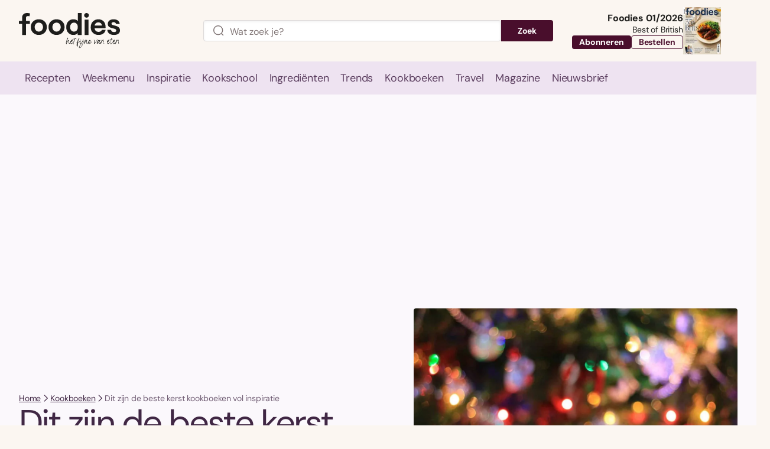

--- FILE ---
content_type: text/html; charset=UTF-8
request_url: https://www.foodiesmagazine.nl/kookboeken/kerst-kookboeken/
body_size: 96277
content:
<!DOCTYPE html>
<html lang="nl-NL">
<head>
    <title>Dit zijn de beste kerst kookboeken vol inspiratie - Foodies</title>
    <meta name="viewport" content="width=device-width, initial-scale=1">
    <meta http-equiv="X-UA-Compatible" content="IE=edge">
    <meta charset="UTF-8">

                <link rel="preconnect" crossorigin href="https://www.googletagmanager.com"> 
    <link rel="preconnect" crossorigin href="https://www.googletagservices.com"> 
    <link rel="preconnect" crossorigin href="https://www.google-analytics.com">
    <link rel="preconnect" crossorigin href="https://securepubads.g.doubleclick.net">
    <link rel="preconnect" crossorigin href="https://pagead2.googlesyndication.com">
    <link rel="preconnect" crossorigin href="https://sdk.privacy-center.org ">
    
          

<link rel="apple-touch-icon" sizes="180x180" href="https://www.foodiesmagazine.nl/assets/novio/img/favicon/apple-touch-icon.png">
<link rel="icon" type="image/png" sizes="32x32" href="https://www.foodiesmagazine.nl/assets/novio/img/favicon/favicon-32x32.png">
<link rel="icon" type="image/png" sizes="16x16" href="https://www.foodiesmagazine.nl/assets/novio/img/favicon/favicon-16x16.png">
<link rel="manifest" href="https://www.foodiesmagazine.nl/assets/novio/img/favicon/site.webmanifest">
<link rel="mask-icon" href="https://www.foodiesmagazine.nl/assets/novio/img/favicon/safari-pinned-tab.svg" color="#b66240">
<meta name="msapplication-TileColor" content="#f4e8db">
<meta name="theme-color" content="#f4e8db">

        <script type="text/javascript">(function(){function i(e){if(!window.frames[e]){if(document.body&&document.body.firstChild){var t=document.body;var n=document.createElement("iframe");n.style.display="none";n.name=e;n.title=e;t.insertBefore(n,t.firstChild)}else{setTimeout(function(){i(e)},5)}}}function e(n,o,r,f,s){function e(e,t,n,i){if(typeof n!=="function"){return}if(!window[o]){window[o]=[]}var a=false;if(s){a=s(e,i,n)}if(!a){window[o].push({command:e,version:t,callback:n,parameter:i})}}e.stub=true;e.stubVersion=2;function t(i){if(!window[n]||window[n].stub!==true){return}if(!i.data){return}var a=typeof i.data==="string";var e;try{e=a?JSON.parse(i.data):i.data}catch(t){return}if(e[r]){var o=e[r];window[n](o.command,o.version,function(e,t){var n={};n[f]={returnValue:e,success:t,callId:o.callId};if(i.source){i.source.postMessage(a?JSON.stringify(n):n,"*")}},o.parameter)}}if(typeof window[n]!=="function"){window[n]=e;if(window.addEventListener){window.addEventListener("message",t,false)}else{window.attachEvent("onmessage",t)}}}e("__tcfapi","__tcfapiBuffer","__tcfapiCall","__tcfapiReturn");i("__tcfapiLocator")})();</script><script type="text/javascript">(function(){(function(e,r){var t=document.createElement("link");t.rel="preconnect";t.as="script";var n=document.createElement("link");n.rel="dns-prefetch";n.as="script";var i=document.createElement("script");i.id="spcloader";i.type="text/javascript";i["async"]=true;i.charset="utf-8";var o="https://sdk.privacy-center.org/"+e+"/loader.js?target_type=notice&target="+r;if(window.didomiConfig&&window.didomiConfig.user){var a=window.didomiConfig.user;var c=a.country;var d=a.region;if(c){o=o+"&country="+c;if(d){o=o+"&region="+d}}}t.href="https://sdk.privacy-center.org/";n.href="https://sdk.privacy-center.org/";i.src=o;var s=document.getElementsByTagName("script")[0];s.parentNode.insertBefore(t,s);s.parentNode.insertBefore(n,s);s.parentNode.insertBefore(i,s)})("bf144102-85db-4efa-85c4-adc678881a11","EYpNpri4")})();</script>


    <!-- This site is converting visitors into subscribers and customers with OptinMonster - https://optinmonster.com -->
    <script type="didomi/javascript" data-vendor="optinmon-UMgt3TKi">(function(d,u,ac){var s=d.createElement('script');s.type='text/javascript';s.src='https://a.omappapi.com/app/js/api.min.js';s.async=true;s.dataset.user=u;s.dataset.account=ac;d.getElementsByTagName('head')[0].appendChild(s);})(document,151457,165039);</script>
    <!-- / https://optinmonster.com -->

    <!-- Start of Food Influencers United "Recipe to Basket" code -->
    <script type="didomi/javascript" data-vendor="foodinflu-2ffiW4bc" async src="https://cdn.foodinfluencersunited.com/r2b.js"></script>
    <!-- End of Food Influencers United "Recipe to Basket" code -->

    <script type="didomi/javascript" data-vendor="getyour-6G2mQnHH" async defer src="https://widget.getyourguide.com/dist/pa.umd.production.min.js" data-gyg-partner-id="FPMZW0E"></script><script type="text/javascript">window.dfpID = '21827582859'; var cmpActive = false; window.postType = 'kookboeken'; window.currentTemplate = '/single.php'; window.adTargeting = {"ingredienten":[],"bereidingstijd":null,"niveau":[],"gang":[],"thema":[],"partnerblog":["false"]};</script>
    
    <meta name='robots' content='index, follow, max-image-preview:large, max-snippet:-1, max-video-preview:-1' />
<link rel="alternate" type="application/rss+xml" href="https://www.foodiesmagazine.nl/feed/" />
	<!-- This site is optimized with the Yoast SEO Premium plugin v25.4 (Yoast SEO v25.4) - https://yoast.com/wordpress/plugins/seo/ -->
	<meta name="description" content="Ben je nog op zoek naar inspiratie voor je kerstdiner? Wij zetten onze favoriete kerst kookboeken op een rij voor je. Merry Christmas!" />
	<link rel="canonical" href="https://www.foodiesmagazine.nl/kookboeken/kerst-kookboeken/" />
	<meta property="og:locale" content="nl_NL" />
	<meta property="og:type" content="article" />
	<meta property="og:title" content="Dit zijn de beste kerst kookboeken vol inspiratie - Foodies" />
	<meta property="og:description" content="Ben je nog op zoek naar inspiratie voor je kerstdiner? Wij zetten onze favoriete kerst kookboeken op een rij voor je. Merry Christmas!" />
	<meta property="og:url" content="https://www.foodiesmagazine.nl/kookboeken/kerst-kookboeken/" />
	<meta property="og:site_name" content="Foodies" />
	<meta property="article:publisher" content="https://www.facebook.com/FoodiesMagazine" />
	<meta property="article:published_time" content="2025-12-01T15:00:59+00:00" />
	<meta property="article:modified_time" content="2025-12-17T16:01:33+00:00" />
	<meta property="og:image" content="https://www.foodiesmagazine.nl/app/uploads/2021/11/andreea-radu-9eUfhiJJhDc-unsplash-scaled.jpg" />
	<meta property="og:image:width" content="2016" />
	<meta property="og:image:height" content="1344" />
	<meta property="og:image:type" content="image/jpeg" />
	<meta name="twitter:card" content="summary_large_image" />
	<meta name="twitter:site" content="@foodiesmagazine" />
	<meta name="twitter:label1" content="Geschatte leestijd" />
	<meta name="twitter:data1" content="9 minuten" />
	<script type="application/ld+json" class="yoast-schema-graph">{"@context":"https://schema.org","@graph":[{"@type":"Article","@id":"https://www.foodiesmagazine.nl/kookboeken/kerst-kookboeken/#article","isPartOf":{"@id":"https://www.foodiesmagazine.nl/kookboeken/kerst-kookboeken/"},"author":{"name":"Julie van den Berg","@id":"https://www.foodiesmagazine.nl/#/schema/person/a1d51f99f97159118cb022d76858e0ea"},"headline":"Dit zijn de beste kerst kookboeken vol inspiratie","datePublished":"2025-12-01T15:00:59+00:00","dateModified":"2025-12-17T16:01:33+00:00","mainEntityOfPage":{"@id":"https://www.foodiesmagazine.nl/kookboeken/kerst-kookboeken/"},"wordCount":1073,"publisher":{"@id":"https://www.foodiesmagazine.nl/#organization"},"image":{"@id":"https://www.foodiesmagazine.nl/kookboeken/kerst-kookboeken/#primaryimage"},"thumbnailUrl":"https://www.foodiesmagazine.nl/app/uploads/2021/11/andreea-radu-9eUfhiJJhDc-unsplash-scaled.jpg","inLanguage":"nl-NL","copyrightYear":"2025","copyrightHolder":{"@id":"https://www.foodiesmagazine.nl/#organization"}},{"@type":"WebPage","@id":"https://www.foodiesmagazine.nl/kookboeken/kerst-kookboeken/","url":"https://www.foodiesmagazine.nl/kookboeken/kerst-kookboeken/","name":"Dit zijn de beste kerst kookboeken vol inspiratie - Foodies","isPartOf":{"@id":"https://www.foodiesmagazine.nl/#website"},"primaryImageOfPage":{"@id":"https://www.foodiesmagazine.nl/kookboeken/kerst-kookboeken/#primaryimage"},"image":{"@id":"https://www.foodiesmagazine.nl/kookboeken/kerst-kookboeken/#primaryimage"},"thumbnailUrl":"https://www.foodiesmagazine.nl/app/uploads/2021/11/andreea-radu-9eUfhiJJhDc-unsplash-scaled.jpg","datePublished":"2025-12-01T15:00:59+00:00","dateModified":"2025-12-17T16:01:33+00:00","description":"Ben je nog op zoek naar inspiratie voor je kerstdiner? Wij zetten onze favoriete kerst kookboeken op een rij voor je. Merry Christmas!","breadcrumb":{"@id":"https://www.foodiesmagazine.nl/kookboeken/kerst-kookboeken/#breadcrumb"},"inLanguage":"nl-NL","potentialAction":[{"@type":"ReadAction","target":["https://www.foodiesmagazine.nl/kookboeken/kerst-kookboeken/"]}]},{"@type":"ImageObject","inLanguage":"nl-NL","@id":"https://www.foodiesmagazine.nl/kookboeken/kerst-kookboeken/#primaryimage","url":"https://www.foodiesmagazine.nl/app/uploads/2021/11/andreea-radu-9eUfhiJJhDc-unsplash-scaled.jpg","contentUrl":"https://www.foodiesmagazine.nl/app/uploads/2021/11/andreea-radu-9eUfhiJJhDc-unsplash-scaled.jpg","width":2016,"height":1344,"caption":"kerst kookboeken"},{"@type":"BreadcrumbList","@id":"https://www.foodiesmagazine.nl/kookboeken/kerst-kookboeken/#breadcrumb","itemListElement":[{"@type":"ListItem","position":1,"name":"Kookboeken","item":"https://www.foodiesmagazine.nl/kookboeken/"},{"@type":"ListItem","position":2,"name":"Dit zijn de beste kerst kookboeken vol inspiratie"}]},{"@type":"WebSite","@id":"https://www.foodiesmagazine.nl/#website","url":"https://www.foodiesmagazine.nl/","name":"Foodies Magazine","description":"Het fijne van eten","publisher":{"@id":"https://www.foodiesmagazine.nl/#organization"},"potentialAction":[{"@type":"SearchAction","target":{"@type":"EntryPoint","urlTemplate":"https://www.foodiesmagazine.nl/?s={search_term_string}"},"query-input":{"@type":"PropertyValueSpecification","valueRequired":true,"valueName":"search_term_string"}}],"inLanguage":"nl-NL"},{"@type":"Organization","@id":"https://www.foodiesmagazine.nl/#organization","name":"foodies","url":"https://www.foodiesmagazine.nl/","logo":{"@type":"ImageObject","inLanguage":"nl-NL","@id":"https://www.foodiesmagazine.nl/#/schema/logo/image/","url":"https://www.foodiesmagazine.nl/app/uploads/2023/01/foodies-logo.svg","contentUrl":"https://www.foodiesmagazine.nl/app/uploads/2023/01/foodies-logo.svg","width":181,"height":40,"caption":"foodies"},"image":{"@id":"https://www.foodiesmagazine.nl/#/schema/logo/image/"},"sameAs":["https://www.facebook.com/FoodiesMagazine","https://x.com/foodiesmagazine","https://www.instagram.com/foodiesmagazine","https://www.linkedin.com/showcase/foodiesmagazine","https://nl.pinterest.com/foodiesmagazine","https://www.youtube.com/channel/UCyXKpqGvspMfgkaKIWARVxA","https://www.facebook.com/foodiestravel.nl"]},{"@type":"Person","@id":"https://www.foodiesmagazine.nl/#/schema/person/a1d51f99f97159118cb022d76858e0ea","name":"Julie van den Berg","image":{"@type":"ImageObject","inLanguage":"nl-NL","@id":"https://www.foodiesmagazine.nl/#/schema/person/image/","url":"https://secure.gravatar.com/avatar/57629d41b7dba56c99815ebcf5dbdc21?s=96&d=mm&r=g","contentUrl":"https://secure.gravatar.com/avatar/57629d41b7dba56c99815ebcf5dbdc21?s=96&d=mm&r=g","caption":"Julie van den Berg"},"description":"Altijd in voor een feestje – vooral als er eten én wijn is. Maakt van elk ontbijt een toetje en kan de avond ervoor al niet wachten om het op te eten. Houdt van het organiseren van etentjes voor familie en vrienden. Haat koriander.","url":"https://www.foodiesmagazine.nl/author/julie-van-den-berg/"}]}</script>
	<!-- / Yoast SEO Premium plugin. -->


<link rel='dns-prefetch' href='//a.omappapi.com' />
<link rel='stylesheet' id='wp-block-library-css' href='https://www.foodiesmagazine.nl/wp/wp-includes/css/dist/block-library/style.min.css?ver=6.6.2' type='text/css' media='all' />
<style id='wp-block-library-theme-inline-css' type='text/css'>
.wp-block-audio :where(figcaption){color:#555;font-size:13px;text-align:center}.is-dark-theme .wp-block-audio :where(figcaption){color:#ffffffa6}.wp-block-audio{margin:0 0 1em}.wp-block-code{border:1px solid #ccc;border-radius:4px;font-family:Menlo,Consolas,monaco,monospace;padding:.8em 1em}.wp-block-embed :where(figcaption){color:#555;font-size:13px;text-align:center}.is-dark-theme .wp-block-embed :where(figcaption){color:#ffffffa6}.wp-block-embed{margin:0 0 1em}.blocks-gallery-caption{color:#555;font-size:13px;text-align:center}.is-dark-theme .blocks-gallery-caption{color:#ffffffa6}:root :where(.wp-block-image figcaption){color:#555;font-size:13px;text-align:center}.is-dark-theme :root :where(.wp-block-image figcaption){color:#ffffffa6}.wp-block-image{margin:0 0 1em}.wp-block-pullquote{border-bottom:4px solid;border-top:4px solid;color:currentColor;margin-bottom:1.75em}.wp-block-pullquote cite,.wp-block-pullquote footer,.wp-block-pullquote__citation{color:currentColor;font-size:.8125em;font-style:normal;text-transform:uppercase}.wp-block-quote{border-left:.25em solid;margin:0 0 1.75em;padding-left:1em}.wp-block-quote cite,.wp-block-quote footer{color:currentColor;font-size:.8125em;font-style:normal;position:relative}.wp-block-quote.has-text-align-right{border-left:none;border-right:.25em solid;padding-left:0;padding-right:1em}.wp-block-quote.has-text-align-center{border:none;padding-left:0}.wp-block-quote.is-large,.wp-block-quote.is-style-large,.wp-block-quote.is-style-plain{border:none}.wp-block-search .wp-block-search__label{font-weight:700}.wp-block-search__button{border:1px solid #ccc;padding:.375em .625em}:where(.wp-block-group.has-background){padding:1.25em 2.375em}.wp-block-separator.has-css-opacity{opacity:.4}.wp-block-separator{border:none;border-bottom:2px solid;margin-left:auto;margin-right:auto}.wp-block-separator.has-alpha-channel-opacity{opacity:1}.wp-block-separator:not(.is-style-wide):not(.is-style-dots){width:100px}.wp-block-separator.has-background:not(.is-style-dots){border-bottom:none;height:1px}.wp-block-separator.has-background:not(.is-style-wide):not(.is-style-dots){height:2px}.wp-block-table{margin:0 0 1em}.wp-block-table td,.wp-block-table th{word-break:normal}.wp-block-table :where(figcaption){color:#555;font-size:13px;text-align:center}.is-dark-theme .wp-block-table :where(figcaption){color:#ffffffa6}.wp-block-video :where(figcaption){color:#555;font-size:13px;text-align:center}.is-dark-theme .wp-block-video :where(figcaption){color:#ffffffa6}.wp-block-video{margin:0 0 1em}:root :where(.wp-block-template-part.has-background){margin-bottom:0;margin-top:0;padding:1.25em 2.375em}
</style>
<style id='safe-svg-svg-icon-style-inline-css' type='text/css'>
.safe-svg-cover{text-align:center}.safe-svg-cover .safe-svg-inside{display:inline-block;max-width:100%}.safe-svg-cover svg{height:100%;max-height:100%;max-width:100%;width:100%}

</style>
<style id='global-styles-inline-css' type='text/css'>
:root{--wp--preset--aspect-ratio--square: 1;--wp--preset--aspect-ratio--4-3: 4/3;--wp--preset--aspect-ratio--3-4: 3/4;--wp--preset--aspect-ratio--3-2: 3/2;--wp--preset--aspect-ratio--2-3: 2/3;--wp--preset--aspect-ratio--16-9: 16/9;--wp--preset--aspect-ratio--9-16: 9/16;--wp--preset--color--black: #000000;--wp--preset--color--cyan-bluish-gray: #abb8c3;--wp--preset--color--white: #ffffff;--wp--preset--color--pale-pink: #f78da7;--wp--preset--color--vivid-red: #cf2e2e;--wp--preset--color--luminous-vivid-orange: #ff6900;--wp--preset--color--luminous-vivid-amber: #fcb900;--wp--preset--color--light-green-cyan: #7bdcb5;--wp--preset--color--vivid-green-cyan: #00d084;--wp--preset--color--pale-cyan-blue: #8ed1fc;--wp--preset--color--vivid-cyan-blue: #0693e3;--wp--preset--color--vivid-purple: #9b51e0;--wp--preset--gradient--vivid-cyan-blue-to-vivid-purple: linear-gradient(135deg,rgba(6,147,227,1) 0%,rgb(155,81,224) 100%);--wp--preset--gradient--light-green-cyan-to-vivid-green-cyan: linear-gradient(135deg,rgb(122,220,180) 0%,rgb(0,208,130) 100%);--wp--preset--gradient--luminous-vivid-amber-to-luminous-vivid-orange: linear-gradient(135deg,rgba(252,185,0,1) 0%,rgba(255,105,0,1) 100%);--wp--preset--gradient--luminous-vivid-orange-to-vivid-red: linear-gradient(135deg,rgba(255,105,0,1) 0%,rgb(207,46,46) 100%);--wp--preset--gradient--very-light-gray-to-cyan-bluish-gray: linear-gradient(135deg,rgb(238,238,238) 0%,rgb(169,184,195) 100%);--wp--preset--gradient--cool-to-warm-spectrum: linear-gradient(135deg,rgb(74,234,220) 0%,rgb(151,120,209) 20%,rgb(207,42,186) 40%,rgb(238,44,130) 60%,rgb(251,105,98) 80%,rgb(254,248,76) 100%);--wp--preset--gradient--blush-light-purple: linear-gradient(135deg,rgb(255,206,236) 0%,rgb(152,150,240) 100%);--wp--preset--gradient--blush-bordeaux: linear-gradient(135deg,rgb(254,205,165) 0%,rgb(254,45,45) 50%,rgb(107,0,62) 100%);--wp--preset--gradient--luminous-dusk: linear-gradient(135deg,rgb(255,203,112) 0%,rgb(199,81,192) 50%,rgb(65,88,208) 100%);--wp--preset--gradient--pale-ocean: linear-gradient(135deg,rgb(255,245,203) 0%,rgb(182,227,212) 50%,rgb(51,167,181) 100%);--wp--preset--gradient--electric-grass: linear-gradient(135deg,rgb(202,248,128) 0%,rgb(113,206,126) 100%);--wp--preset--gradient--midnight: linear-gradient(135deg,rgb(2,3,129) 0%,rgb(40,116,252) 100%);--wp--preset--font-size--small: 13px;--wp--preset--font-size--medium: 20px;--wp--preset--font-size--large: 36px;--wp--preset--font-size--x-large: 42px;--wp--preset--font-size--normal: 16px;--wp--preset--spacing--20: 0.44rem;--wp--preset--spacing--30: 0.67rem;--wp--preset--spacing--40: 1rem;--wp--preset--spacing--50: 1.5rem;--wp--preset--spacing--60: 2.25rem;--wp--preset--spacing--70: 3.38rem;--wp--preset--spacing--80: 5.06rem;--wp--preset--shadow--natural: 6px 6px 9px rgba(0, 0, 0, 0.2);--wp--preset--shadow--deep: 12px 12px 50px rgba(0, 0, 0, 0.4);--wp--preset--shadow--sharp: 6px 6px 0px rgba(0, 0, 0, 0.2);--wp--preset--shadow--outlined: 6px 6px 0px -3px rgba(255, 255, 255, 1), 6px 6px rgba(0, 0, 0, 1);--wp--preset--shadow--crisp: 6px 6px 0px rgba(0, 0, 0, 1);}:root { --wp--style--global--content-size: 1000px;--wp--style--global--wide-size: 1000px; }:where(body) { margin: 0; }.wp-site-blocks > .alignleft { float: left; margin-right: 2em; }.wp-site-blocks > .alignright { float: right; margin-left: 2em; }.wp-site-blocks > .aligncenter { justify-content: center; margin-left: auto; margin-right: auto; }:where(.is-layout-flex){gap: 0.5em;}:where(.is-layout-grid){gap: 0.5em;}.is-layout-flow > .alignleft{float: left;margin-inline-start: 0;margin-inline-end: 2em;}.is-layout-flow > .alignright{float: right;margin-inline-start: 2em;margin-inline-end: 0;}.is-layout-flow > .aligncenter{margin-left: auto !important;margin-right: auto !important;}.is-layout-constrained > .alignleft{float: left;margin-inline-start: 0;margin-inline-end: 2em;}.is-layout-constrained > .alignright{float: right;margin-inline-start: 2em;margin-inline-end: 0;}.is-layout-constrained > .aligncenter{margin-left: auto !important;margin-right: auto !important;}.is-layout-constrained > :where(:not(.alignleft):not(.alignright):not(.alignfull)){max-width: var(--wp--style--global--content-size);margin-left: auto !important;margin-right: auto !important;}.is-layout-constrained > .alignwide{max-width: var(--wp--style--global--wide-size);}body .is-layout-flex{display: flex;}.is-layout-flex{flex-wrap: wrap;align-items: center;}.is-layout-flex > :is(*, div){margin: 0;}body .is-layout-grid{display: grid;}.is-layout-grid > :is(*, div){margin: 0;}body{padding-top: 0px;padding-right: 0px;padding-bottom: 0px;padding-left: 0px;}a:where(:not(.wp-element-button)){text-decoration: underline;}:root :where(.wp-element-button, .wp-block-button__link){background-color: #32373c;border-width: 0;color: #fff;font-family: inherit;font-size: inherit;line-height: inherit;padding: calc(0.667em + 2px) calc(1.333em + 2px);text-decoration: none;}.has-black-color{color: var(--wp--preset--color--black) !important;}.has-cyan-bluish-gray-color{color: var(--wp--preset--color--cyan-bluish-gray) !important;}.has-white-color{color: var(--wp--preset--color--white) !important;}.has-pale-pink-color{color: var(--wp--preset--color--pale-pink) !important;}.has-vivid-red-color{color: var(--wp--preset--color--vivid-red) !important;}.has-luminous-vivid-orange-color{color: var(--wp--preset--color--luminous-vivid-orange) !important;}.has-luminous-vivid-amber-color{color: var(--wp--preset--color--luminous-vivid-amber) !important;}.has-light-green-cyan-color{color: var(--wp--preset--color--light-green-cyan) !important;}.has-vivid-green-cyan-color{color: var(--wp--preset--color--vivid-green-cyan) !important;}.has-pale-cyan-blue-color{color: var(--wp--preset--color--pale-cyan-blue) !important;}.has-vivid-cyan-blue-color{color: var(--wp--preset--color--vivid-cyan-blue) !important;}.has-vivid-purple-color{color: var(--wp--preset--color--vivid-purple) !important;}.has-black-background-color{background-color: var(--wp--preset--color--black) !important;}.has-cyan-bluish-gray-background-color{background-color: var(--wp--preset--color--cyan-bluish-gray) !important;}.has-white-background-color{background-color: var(--wp--preset--color--white) !important;}.has-pale-pink-background-color{background-color: var(--wp--preset--color--pale-pink) !important;}.has-vivid-red-background-color{background-color: var(--wp--preset--color--vivid-red) !important;}.has-luminous-vivid-orange-background-color{background-color: var(--wp--preset--color--luminous-vivid-orange) !important;}.has-luminous-vivid-amber-background-color{background-color: var(--wp--preset--color--luminous-vivid-amber) !important;}.has-light-green-cyan-background-color{background-color: var(--wp--preset--color--light-green-cyan) !important;}.has-vivid-green-cyan-background-color{background-color: var(--wp--preset--color--vivid-green-cyan) !important;}.has-pale-cyan-blue-background-color{background-color: var(--wp--preset--color--pale-cyan-blue) !important;}.has-vivid-cyan-blue-background-color{background-color: var(--wp--preset--color--vivid-cyan-blue) !important;}.has-vivid-purple-background-color{background-color: var(--wp--preset--color--vivid-purple) !important;}.has-black-border-color{border-color: var(--wp--preset--color--black) !important;}.has-cyan-bluish-gray-border-color{border-color: var(--wp--preset--color--cyan-bluish-gray) !important;}.has-white-border-color{border-color: var(--wp--preset--color--white) !important;}.has-pale-pink-border-color{border-color: var(--wp--preset--color--pale-pink) !important;}.has-vivid-red-border-color{border-color: var(--wp--preset--color--vivid-red) !important;}.has-luminous-vivid-orange-border-color{border-color: var(--wp--preset--color--luminous-vivid-orange) !important;}.has-luminous-vivid-amber-border-color{border-color: var(--wp--preset--color--luminous-vivid-amber) !important;}.has-light-green-cyan-border-color{border-color: var(--wp--preset--color--light-green-cyan) !important;}.has-vivid-green-cyan-border-color{border-color: var(--wp--preset--color--vivid-green-cyan) !important;}.has-pale-cyan-blue-border-color{border-color: var(--wp--preset--color--pale-cyan-blue) !important;}.has-vivid-cyan-blue-border-color{border-color: var(--wp--preset--color--vivid-cyan-blue) !important;}.has-vivid-purple-border-color{border-color: var(--wp--preset--color--vivid-purple) !important;}.has-vivid-cyan-blue-to-vivid-purple-gradient-background{background: var(--wp--preset--gradient--vivid-cyan-blue-to-vivid-purple) !important;}.has-light-green-cyan-to-vivid-green-cyan-gradient-background{background: var(--wp--preset--gradient--light-green-cyan-to-vivid-green-cyan) !important;}.has-luminous-vivid-amber-to-luminous-vivid-orange-gradient-background{background: var(--wp--preset--gradient--luminous-vivid-amber-to-luminous-vivid-orange) !important;}.has-luminous-vivid-orange-to-vivid-red-gradient-background{background: var(--wp--preset--gradient--luminous-vivid-orange-to-vivid-red) !important;}.has-very-light-gray-to-cyan-bluish-gray-gradient-background{background: var(--wp--preset--gradient--very-light-gray-to-cyan-bluish-gray) !important;}.has-cool-to-warm-spectrum-gradient-background{background: var(--wp--preset--gradient--cool-to-warm-spectrum) !important;}.has-blush-light-purple-gradient-background{background: var(--wp--preset--gradient--blush-light-purple) !important;}.has-blush-bordeaux-gradient-background{background: var(--wp--preset--gradient--blush-bordeaux) !important;}.has-luminous-dusk-gradient-background{background: var(--wp--preset--gradient--luminous-dusk) !important;}.has-pale-ocean-gradient-background{background: var(--wp--preset--gradient--pale-ocean) !important;}.has-electric-grass-gradient-background{background: var(--wp--preset--gradient--electric-grass) !important;}.has-midnight-gradient-background{background: var(--wp--preset--gradient--midnight) !important;}.has-small-font-size{font-size: var(--wp--preset--font-size--small) !important;}.has-medium-font-size{font-size: var(--wp--preset--font-size--medium) !important;}.has-large-font-size{font-size: var(--wp--preset--font-size--large) !important;}.has-x-large-font-size{font-size: var(--wp--preset--font-size--x-large) !important;}.has-normal-font-size{font-size: var(--wp--preset--font-size--normal) !important;}
:where(.wp-block-post-template.is-layout-flex){gap: 1.25em;}:where(.wp-block-post-template.is-layout-grid){gap: 1.25em;}
:where(.wp-block-columns.is-layout-flex){gap: 2em;}:where(.wp-block-columns.is-layout-grid){gap: 2em;}
:root :where(.wp-block-pullquote){font-size: 1.5em;line-height: 1.6;}
</style>
<link rel='stylesheet' id='wpfe-authentication-css' href='https://www.foodiesmagazine.nl/app/plugins/wp-fnl-ecommerce/assets/css/authentication.css?ver=7.0.2' type='text/css' media='all' />
<link rel='stylesheet' id='search-filter-plugin-styles-css' href='https://www.foodiesmagazine.nl/app/plugins/search-filter-pro/public/assets/css/search-filter.min.css?ver=2.5.21' type='text/css' media='all' />
<link rel='stylesheet' id='theme-css' href='https://www.foodiesmagazine.nl/assets/novio/css/styles.min.css?ver=mke6gf7n' type='text/css' media='all' />
<script type="text/javascript" src="https://www.foodiesmagazine.nl/assets/novio/js/jquery.min.js?ver=mke6gf7n" id="jquery-js"></script>
<script type="text/javascript" src="https://www.foodiesmagazine.nl/app/plugins/wp-fnl-ecommerce/assets/js/wpfe-paywall.js?ver=7.0.2" id="wpfe-paywall-js-js"></script>
<script type="text/javascript" id="wpfe-paywall-js-js-after">
/* <![CDATA[ */
var wpfePaywalledClassSelector = ".wpfe_paywalled";
/* ]]> */
</script>
<script type="text/javascript" id="search-filter-plugin-build-js-extra">
/* <![CDATA[ */
var SF_LDATA = {"ajax_url":"https:\/\/www.foodiesmagazine.nl\/wp\/wp-admin\/admin-ajax.php","home_url":"https:\/\/www.foodiesmagazine.nl\/","extensions":[]};
/* ]]> */
</script>
<script type="text/javascript" src="https://www.foodiesmagazine.nl/app/plugins/search-filter-pro/public/assets/js/search-filter-build.min.js?ver=2.5.21" id="search-filter-plugin-build-js"></script>
<script type="text/javascript" src="https://www.foodiesmagazine.nl/app/plugins/search-filter-pro/public/assets/js/chosen.jquery.min.js?ver=2.5.21" id="search-filter-plugin-chosen-js"></script>
<link rel="https://api.w.org/" href="https://www.foodiesmagazine.nl/wp-json/" /><link rel="alternate" title="JSON" type="application/json" href="https://www.foodiesmagazine.nl/wp-json/wp/v2/kookboek/94376" /><link rel='shortlink' href='https://www.foodiesmagazine.nl/?p=94376' />
<link rel="alternate" title="oEmbed (JSON)" type="application/json+oembed" href="https://www.foodiesmagazine.nl/wp-json/oembed/1.0/embed?url=https%3A%2F%2Fwww.foodiesmagazine.nl%2Fkookboeken%2Fkerst-kookboeken%2F" />
<link rel="alternate" title="oEmbed (XML)" type="text/xml+oembed" href="https://www.foodiesmagazine.nl/wp-json/oembed/1.0/embed?url=https%3A%2F%2Fwww.foodiesmagazine.nl%2Fkookboeken%2Fkerst-kookboeken%2F&#038;format=xml" />
<script>
        // Define dataLayer and the gtag function.
        window.dataLayer = window.dataLayer || [];
        function gtag(){dataLayer.push(arguments);}

        const projectDataLayerConfig = [{"event":"config","config_params":{"platform_environment":"production"},"user_params":{"user_login_status":"Guest","user_id":undefined,"user_abo_detail":undefined},"event_params":{"event_type":"config"}}];
        projectDataLayerConfig.forEach(function (layer) {
          window.dataLayer.push(layer);
        });
      </script>

      <script>(function(w,d,s,l,i){w[l]=w[l]||[];w[l].push({'gtm.start':new Date().getTime(),event:'gtm.js'});var f=d.getElementsByTagName(s)[0],j=d.createElement(s),dl=l!='dataLayer'?'&l='+l:'';j.async=true;j.src='https://www.googletagmanager.com/gtm.js?id='+i+dl;f.parentNode.insertBefore(j,f);})(window,document,'script','dataLayer','GTM-KBF7SBG');</script>

      <script>
        const projectDataLayer = [{"page_params":null,"event_params":null},{"event":"page_view","page_params":{"page_type":"Pagina"},"event_params":{"event_type":"page_view","content_id":94376,"content_name":"Dit zijn de beste kerst kookboeken vol inspiratie","content_group":"Kookboekpagina","content_author":"Julie van den Berg","content_modified_date":"2025-12-17 17:01:33","content_publish_date":"2025-12-01 16:00:59","content_paywall":null}},{"event_params":null},{"event":"view_content","page_params":[],"event_params":{"event_type":"content","content_id":94376,"content_name":"Dit zijn de beste kerst kookboeken vol inspiratie","content_group":"Kookboekpagina","content_author":"Julie van den Berg","content_modified_date":"2025-12-17 17:01:33","content_publish_date":"2025-12-01 16:00:59","content_paywall":null}},{"event_params":null}];
        projectDataLayer.forEach(function (layer) {
          window.dataLayer.push(layer);
        });
      </script></head>
<body class="kookboek-template-default single single-kookboek postid-94376 wp-embed-responsive   ">
<noscript><iframe src="https://www.googletagmanager.com/ns.html?id=GTM-KBF7SBG" height="0" width="0" style="display:none;visibility:hidden"></iframe></noscript>
<nav><a class="c-skiplink" href="#main">Naar hoofdinhoud springen</a><a class="c-skiplink" href="#footer">Naar Footer springen</a></nav><div class="s-wrapper"><header class="s-header js-header"><div class="s-container-wide"><div class="s-header__container"><div><a href="/" title="Foodies" class="s-header__logo"><svg xmlns="http://www.w3.org/2000/svg" viewBox="0 0 176 62" fill="none"><g fill="currentColor"><path d="M173.118 36.402c1.924-1.314 2.887-3.267 2.887-5.867 0-2.314-.681-4.106-2.038-5.365-1.357-1.263-3.308-2.21-5.845-2.843l-2.487-.631c-1.589-.42-2.71-.817-3.363-1.187-.654-.37-.976-.97-.976-1.814 0-.844.318-1.498.953-1.972.636-.474 1.48-.713 2.542-.713 2.541 0 3.948 1.02 4.234 3.05h6.508c-.214-2.35-1.217-4.277-3.018-5.784-1.797-1.508-4.393-2.261-7.779-2.261-2.786 0-5.132.708-7.034 2.13-1.906 1.421-2.859 3.393-2.859 5.92 0 1.227.213 2.288.635 3.181a5.228 5.228 0 0 0 1.852 2.157c.812.546 1.593.966 2.355 1.264.758.297 1.666.573 2.723.816l2.487.632c1.588.42 2.759.885 3.517 1.394.758.51 1.139 1.237 1.139 2.184 0 .948-.363 1.589-1.084 2.026-.722.438-1.652.66-2.778.66-3.104 0-4.833-1.314-5.187-3.945h-6.508c.177 2.771 1.271 4.955 3.281 6.548 2.011 1.597 4.834 2.396 8.469 2.396 2.995 0 5.455-.659 7.379-1.972m-30.406-18.465c1.13 1.034 1.729 2.374 1.797 4.025h-12.643c.245-1.61.962-2.946 2.142-3.998 1.18-1.051 2.655-1.579 4.415-1.579 1.761 0 3.154.519 4.284 1.552m-4.02 15.072c-2.011 0-3.626-.605-4.843-1.814-1.216-1.21-1.897-2.78-2.037-4.711h19.046c.069-.984.105-1.634.105-1.945 0-4.454-1.207-7.82-3.626-10.103-2.415-2.28-5.387-3.42-8.913-3.42-3.776 0-6.944 1.272-9.499 3.812-2.555 2.545-3.834 5.92-3.834 10.126 0 4.206 1.27 7.233 3.812 9.706 2.541 2.473 5.799 3.71 9.789 3.71 3.349 0 6.108-.79 8.277-2.37 2.169-1.579 3.517-3.736 4.048-6.47h-6.507c-.74 2.315-2.683 3.47-5.818 3.47m-17.486-21.466h-6.771V38.37h6.771V11.538Zm-.531-4.575c.812-.808 1.216-1.751 1.216-2.843 0-1.155-.395-2.13-1.189-2.92S118.946.018 117.82.018c-1.125 0-2.11.397-2.936 1.182-.83.79-1.243 1.765-1.243 2.92 0 1.087.413 2.035 1.243 2.843.826.807 1.806 1.209 2.936 1.209s2.043-.402 2.855-1.21ZM89.221 24.638c0-2.315.617-4.188 1.851-5.627 1.235-1.435 2.86-2.157 4.87-2.157 2.01 0 3.617.722 4.815 2.157 1.198 1.44 1.797 3.316 1.797 5.627 0 2.31-.599 4.295-1.797 5.735-1.198 1.44-2.805 2.157-4.815 2.157-2.01 0-3.635-.727-4.87-2.184-1.234-1.458-1.851-3.357-1.851-5.708Zm13.333-10.627c-1.797-1.999-4.357-3-7.674-3-3.563 0-6.526 1.227-8.89 3.681-2.365 2.455-3.545 5.772-3.545 9.941 0 4.17 1.171 7.419 3.517 9.941 2.347 2.527 5.315 3.79 8.913 3.79 3.6 0 6.05-1.209 7.883-3.627h-.236v3.627h6.794V.023h-6.771v13.992l.009-.004ZM60.349 30.265c-1.343-1.508-2.01-3.385-2.01-5.627 0-2.243.662-4.061 1.983-5.55 1.32-1.494 3.058-2.239 5.21-2.239 2.15 0 3.898.745 5.237 2.238 1.338 1.49 2.01 3.34 2.01 5.55 0 2.212-.672 4.12-2.01 5.628-1.34 1.507-3.087 2.26-5.238 2.26-2.15 0-3.843-.753-5.187-2.26m15.185 4.26c2.646-2.56 3.966-5.858 3.966-9.892s-1.32-7.265-3.966-9.81c-2.646-2.54-5.981-3.813-9.998-3.813-4.016 0-7.356 1.273-9.997 3.813-2.646 2.545-3.967 5.812-3.967 9.81s1.33 7.288 3.994 9.864c2.66 2.577 5.986 3.867 9.975 3.867s7.356-1.281 9.998-3.84m-46.045-4.26c-1.339-1.506-2.01-3.384-2.01-5.626 0-2.243.662-4.061 1.983-5.55 1.32-1.494 3.059-2.239 5.21-2.239 2.15 0 3.898.745 5.237 2.238 1.339 1.49 2.01 3.34 2.01 5.55 0 2.212-.667 4.12-2.01 5.628-1.343 1.507-3.086 2.26-5.237 2.26-2.151 0-3.844-.753-5.187-2.26m15.184 4.26c2.646-2.56 3.967-5.858 3.967-9.892s-1.32-7.265-3.967-9.81c-2.645-2.54-5.981-3.813-9.997-3.813s-7.357 1.273-9.998 3.813c-2.646 2.545-3.966 5.812-3.966 9.81s1.33 7.288 3.993 9.864c2.664 2.577 5.986 3.867 9.975 3.867 3.99 0 7.357-1.281 9.998-3.84M15.607 5.365c.99 0 1.888.14 2.695.42L19.47.893C17.672.298 15.979 0 14.39 0 11.709 0 9.566.7 7.96 2.103c-1.607 1.403-2.405 3.438-2.405 6.1v5.677H0v5.316h5.555v19.173h6.77V19.196h6.722V13.88h-6.721V8.574c0-2.14 1.093-3.209 3.28-3.209ZM173.74 53.287s-.009.009-.009-.01c-.009-.04.013-.008.009.01Zm-.263-.244c.013.276.063.434-.082.113-.2-.523-.091-1.412-.05-1.972.009-.171.018-.212.027-.343.041-.058.014-.541.059-.677.018-.031.027-.05.009-.08-.031-.05.023-.123.009-.172.014-.24.041-.655.05-.898.014-.027-.05-.203.059-.1.032.032.032.041 0 .452 0 .058-.009.18 0 .27 0 .163 0 .172.041.18.059.032.009.114.018.213 0 .262-.031.623-.059.916-.063.537-.154 1.38-.072 2.098m-.336-.884c-.009.031-.018-.05 0-.032.009.01.009.014 0 .032Zm0 .573c-.05.158-.073 0-.091-.352 0-.122-.041-1.273.123-1.34.068.113-.05.185-.032.334.023.09-.073.185-.009.198.009 0 .018-.009.018-.027 0-.031.041-.027.023.014-.014.027.009.099-.023.099-.05-.027-.018.293-.041.352-.032.108.014.244 0 .352 0-.01 0 .451.05.28l.009-.059c-.009.172.1.465.132.582-.091-.081-.123-.32-.155-.433m.091-1.755s-.032.04-.032.009c-.009-.027.028-.032.032-.01Zm-.041-.18c.032-.014.032-.041.009-.041-.013 0-.009-.01.009-.014.028 0 .032-.081.01-.05-.091.1.009-.28-.014-.334-.014-.09.032-.112.032-.203.013-.113.013-.284.022-.415.032-.158.009-.541.082-.704.018-.015.024.005.018.059-.009.1-.018.383-.018.401 0 .14-.032.673-.059.745-.027-.009.009.13-.027.081-.023-.031-.023.01 0 .05.018.023.018.032.009.04-.009.01-.009.032-.009.06.032.121-.032.342-.064.441 0 .041-.031.09-.05.06-.018-.028.014-.159.05-.163m-.031-.664s.009.018.009.032c-.009.027-.014-.05-.009-.032Zm.245-1.313c.031-.009.04.032.009.04-.032.014 0 .05-.032.082-.05.081-.014-.14.027-.122m.223 2.942c-.01.04-.014-.099 0-.058 0 .013.009.04 0 .058Zm-.028.443c-.009-.068-.009-.09 0-.06.009.041.009.231 0 .06Zm-.708-4.969s-.04.018-.05.018c-.04-.009.123-.072.05-.018Zm-.158-.103c-.05.009-.377.18-.427.185-.009-.032.163-.131.222-.145.082-.059.372-.113.205-.04Zm-.064.212c-.082.04-.2.09-.172.058 0-.022.458-.22.172-.058Zm-.263.103c-.059 0 0-.05.018-.05.023.01.014.05-.018.05Zm-.418.109c-.05.058-.104.081-.113.05.013-.06.272-.213.113-.05Zm-.113.261c-.041.032-.1.163-.141.122.009-.009.018-.013.018-.031 0-.032.254-.235.123-.09Zm-.2.181s-.027-.023-.009-.032c.009 0 .032.032.009.032Zm-.013-.442c.058-.04-.01.031-.028.031-.027 0-.013-.018.028-.031Zm-.073.334c-.068.063-.059-.014-.018-.027.018.018.05-.06.05-.032 0 .014-.009.032-.032.059Zm-.1-.15c0 .028-.068.05-.059.019 0-.027.068-.05.059-.018Zm-.132.123c-.022.031-.031.031-.031.018 0-.041.022-.027.041-.068.031-.059.013.027-.01.05Zm-.122.112c-.041 0 .009-.05.018-.013 0 .009-.009.013-.018.013Zm.513-.27s.009-.018.013-.018c.014.009.082-.09.1-.073.018.014-.122.154-.113.09Zm.1-.312c.145-.112.122-.05.031.018-.09.082-.158.082-.031-.018Zm.181-.13c.041 0-.014.05-.014.017 0-.008.01-.018.014-.018Zm-1.198 1.43s.041-.014.041-.01c0 .014-.032.028-.041.01Zm-.059-.163c-.064.1-.041-.022.009-.063.023-.009.014.023-.009.063Zm-.082.09c-.013.032-.013-.04-.009-.03.009.008.009.022.009.03Zm-.009.285c0 .032-.277.393-.272.343.023-.063.145-.212.132-.235.009-.031.072-.04.099-.09.041-.05.05-.05.041-.018Zm-.172.514c-.041.068-.059.073-.059.041 0-.05.181-.221.059-.04Zm-.105.163c-.009.027-.049.031-.018-.01.018-.03.032-.03.018.01Zm-.14-.059s-.073.108-.091.072c.009-.018.113-.149.113-.171 0-.027.014-.04.028-.04.009 0 .031-.019.041-.041.012-.027.021-.033.027-.018 0 0-.014.05-.05.08-.05.05-.032.082-.068.114m.05.18c-.032.04-.009-.04.009-.022 0 0 0 .013-.009.022Zm-.041-.546c0-.032.032-.063.063-.063.009-.01-.081.113-.063.063Zm.354-.487c.072-.059-.032.104-.059.104-.009 0 .032-.09.059-.104Zm-.504 1.322a.55.55 0 0 1-.068.1c-.014-.014.068-.114.073-.154.05-.09.04 0-.009.058m-.146-.063c.023-.058.05-.031.059-.09-.013-.023.064-.113.059-.14-.009-.009 0-.027.018-.04.073-.073.032.058-.068.203-.059.099-.099.14-.063.067m-.05.415c-.032.073-.064.082-.05.028.009-.104.132-.181.05-.028Zm-.263-1.231c-.009.031-.014.031-.014.008-.009-.008.032-.04.014-.008Zm-.032.108c-.05.113-.009-.081.009-.059.009 0 0 .027-.009.059Zm-.1 1.796c-.041.058-.027-.023 0-.04.041-.023.014.017 0 .04Zm-.014-1.53s-.009.068-.009.027c0-.027 0-.032.009-.027Zm-.068.284c-.027.05-.063 0-.013-.018.013-.009.013 0 .013.018Zm-.059 1.219c-.009.031-.018-.04-.009-.027.009.009.009.018.009.027Zm4.289.171s.009.023 0 .04c-.009.023-.014-.067 0-.04Zm.84 2.157c.027-.023.059-.122.04-.14-.158.072-.331.27-.526.27-.245.069-.304-.374-.372-.572-.068-.018.131.582 0 .253-.027-.082-.059-.33-.032-.303.059.014.009-.36 0-.343-.059-.04 0 .212-.027.253-.023.05-.023-.334 0-.293.009-.01.018-.032.018-.059.009-.081.032-.072.014-.221-.032-.059.363-3.082.149-2.094.014-.442.05-1.674-.027-1.782-.023-.172 0-.1.068-.09a4.147 4.147 0 0 0-.091-.574c-.072-.32-.363-.523-.644-.676-.041-.06-.181-.027-.231-.082-.668-.311-1.507.506-1.965.998-.15.153-.273.275-.282.275.023-.09.159-.415.245-.623.064-.18.182-.275.014-.325-.073-.018-.059-.13-.159-.122-.073.01-.073-.058-.141-.04-.145.031-.14.031-.14 0 .009-.04-.05-.04-.141.009-.109.058-.141.09-.141.13.009.09-.081.33-.145.411-.24.434-.272.776-.467 1.273-.091.302-.205.595-.286.884-.123.293-.254.858-.372 1.056-.295.627-.631 1.44-.849 2.148-.109.442-.245.605-.032.857.068.041.032.082.1.073.041-.01.05 0 .082.05.072.112.163.112.263.17.041.032.063.041.132.032.24.01.113-.194.186-.356.09-.28.172-.533.254-.808.122-.415.313-.893.458-1.327.041-.099.059-.171.073-.27 0-.04.172-.425.199-.452.146-.243.255-.505.386-.767.114-.212.377-.582.531-.848.068-.09.032-.081.091-.162.05-.068.059-.113.013-.1-.009.01-.013 0-.013 0 .013-.09.213-.293.272-.365.05-.01-.131.185-.122.203.013.04.05.027.09-.04a.352.352 0 0 0 .073-.091c.186-.235.649-.745.953-.997.145-.122.222-.163.195-.113-.009.04.05.031.1-.01.163-.112.445-.342.649-.36.222.32.204 1.39.163 1.651-.031.758-.131 1.675-.19 2.356-.059.853-.082 1.561.322 2.085.122.113.204.162.331.28.064.05.091.063.145.063.205.058.477.19.668-.041.204-.194.013-.185.09-.334m-5.877-2.328c-.04.009-.027.058-.059.08-.018.023-.068.091-.031.114.031-.014.031-.081.072-.113.05-.059.05-.081.014-.081m.131.144c.028-.05.032-.09.069-.113.009-.009.009-.018 0-.018-.032.01-.15.203-.2.271-.014.014-.027.032-.014.032.032 0 .041-.014.145-.172Zm.354-.582c-.009.032-.009-.081 0-.05.01.018.01.032 0 .05Zm-.689 1.038c-.023 0-.023-.01.009-.04.059-.073.041.04-.009.04Zm-.631.451c.009-.027.068-.04.068-.018.009.018-.073.05-.068.018Zm-.486.5c-.027 0-.027-.008 0-.026.023-.014.023.031 0 .027Zm-.404-.238s.241-.203.273-.221c.059.022-.241.22-.273.22Zm-3.394-.506s-.032-.23-.032-.415c.009-.433.068.41.032.415Zm-.014-.622c.032-.014.023.05 0 .04-.018 0-.018-.022 0-.04Zm1.225-1.444c.082-.163.323-.474.377-.614.109-.203.418-.555.508-.605.032-.05.109-.09.109-.067.032.072.186-.05.273-.05.19-.023.394-.293.576-.442.1-.081.113-.122.159-.15.032-.022-.018.335-.027.33-.214.785-1.176 1.498-1.934 1.765-.14.058-.122.05-.14.031-.009-.009.04-.122.099-.203m1.003-1.358s.041-.027.032 0c-.009.014-.05.032-.032 0Zm-.567 1.692c-.027.032-.122.063-.122.04-.009-.017.158-.067.122-.04Zm2.197 1.873c.104-.104.031.009-.019.027-.022.013-.013.009.019-.027Zm.286-.271c.072-.059.236-.24.204-.158-.041.04-.395.375-.404.352 0-.018.023-.04.2-.198m.313-.285c.027.04-.073.1-.073.072 0-.027.068-.08.073-.072Zm.163-.162c.172-.194.182-.14.091-.05-.059.04-.322.294-.091.05Zm.304-.33c.041-.05.059-.022.073-.072.006-.018.009-.018.009 0 .027.063-.2.185-.082.072Zm.331-.374c.073-.072.1-.09.114-.072l-.009.013s-.041.027-.059.059c-.027.059-.059.031-.082.081-.059.059-.059.01.032-.081m.263-.303c.059-.072.082-.09.082-.04 0 .027-.1.072-.1.1-.032.04-.027-.01.014-.06m.331-.112c-.018.08-.708.825-.486.677.073-.068.141-.14.141-.158 0-.01.009-.014.014-.014.031.023.031-.068.068-.05.05.032-.059.172-.068.23 0 .014-.01.028-.014.028-.041.013.009.09-.059.063-.041-.014-.041.027-.009.031.032.01-.123.199-.105.213 0 .009-.009.009-.018.009-.022.018-.022.099-.072.112-.064.032-.032.059-.091.122-.064.063-.032.05-.1.113-.1.09-.014-.113-.204.113-.159.158-.164.23-.068.13.059-.072.131-.09.091-.04-.109.072-.55.564-.536.465 0-.023.082-.131.1-.131.027 0 .041-.023.159-.13.05-.05.072-.082.068-.082-.027-.032-.286.293-.263.149.027-.068-.032-.032-.041-.01 0 .01-.014.014-.032.023-.032.01-.05-.013-.018-.022.05-.027.544-.533.544-.555.009-.1-.158.027-.158.058.018.1-.082.01-.064.064 0 .027-.009.031-.027.04-.059 0-.059.01-.032.027.027.014.018.014-.009.01-.023-.01-.059.008-.123.08-.204.2-.276.253-.503.425-.186.149-.195.162-.195.14.385-.456 1.62-1.462 1.933-2.17-.018-.01.05-.091.082-.091.018-.122.254-.393.344-.596-.027-.022-.109.072-.158.158-.114.203-.232.28-.418.533-.517.645-1.026 1.119-1.57 1.624-.495.402-.853.817-1.334 1.128-.427.23-.64.41-1.012.451-.05.01-.105.01-.114.014-.032.018-.109-.05-.141-.023-.04.023-.385-.04-.49-.09-.113-.05-.122-.059-.163-.203-.091-.221-.2-.956-.141-1.317.041-.195.173-1.282.386-1.12.772.407 2.183-.654 2.541-1.2.354-.587.491-1.191.245-1.823 0-.018-.018-.032-.031-.04-.082-.068-.182-.303-.286-.312-.059-.009-.164-.144-.223-.162-.099-.018-.149-.04-.158-.068-.009-.032-.073-.032-.073 0-.172.081-.526.081-.717.23-.182.108-.327.081-.436.203-.413.393-1.012 1.12-1.307 1.674-.072.131-.14.23-.213.343-.009.04-.059.04-.059.01 0-.014-.009-.032-.018-.032-.014 0-.014.04-.009.112.009.158-.023.172-.073.294-.286.623-.386 1.372-.286 2.076.073.45.114.491.214.767.059.198.131.374.181.392.163.203.186.47.458.623.223.171.377.284.64.392.354.09.84.073 1.148-.072.459-.171.64-.37 1.062-.695.205-.144.749-.7.872-.884 0-.032.009-.04.313-.366.254-.261.413-.455.585-.704 0-.018.009-.027.018-.027.01 0 .041-.05.123-.22.018-.032.041-.073.05-.082.014-.014.032-.032.032-.05 0-.031.05-.031.05-.072.022-.09.104-.23.145-.316.041-.067.109-.22.159-.28.031-.04.04-.072.031-.099 0-.031.009-.058.041-.108.141-.221-.063-.081-.113.068Zm-.599.735s-.018.01-.018.014c0 .027-.091.099-.073.122.018.027.041.027.041-.01-.009-.013.109-.14.05-.13m-6.644 1.561c-.014.05-.1.009-.032-.009.023-.009.032-.009.032.009Zm-2.605-.925s-.018.018-.018 0c0-.01-.009-.014-.014-.014-.032.014.082.082 0 .082-.05 0-.082.04-.059.063.023.027.014.22-.009.239-.027.027-.009.1-.041.14-.027.04-.027.05 0 .068.041.04.009.352-.041.37-.027.009-.04.212-.027.284.014.031.009.059-.009.072-.032.04.009.14.059.13.018-.008.032 0 .032.01 0 .009-.027.014-.05.014-.082-.01-.032.058-.091.063-.027.009-.032.018-.018.027.032.031.009.158.032.212.032.149-.014.203-.032.059-.009-.073-.014-.09-.032-.041-.041.09-.032-.05-.05-.072-.05-.068.028-.05 0-.131-.022-.1-.013-.113.019-.1.049.019.022-.05.049-.058.023-.01.009-.131-.027-.113-.027 0-.03.02-.009.059.041.122-.063.13-.041-.05-.009-.081.014-.487-.009-.555-.05.199-.05.27-.041.596.009.108 0 .149-.009.122-.041-.194-.059-.294-.031-.7.049-.623.145-1.137.281-1.701.05-.081.032-.375.122-.311.019.009.028.006.028-.01-.041-.072-.073-.04-.014-.211.041-.14.113-.402.141-.474.027-.113.14-.515.163-.546a26.24 26.24 0 0 1 .971-2.608h.05c-.027.067-.05.14-.059.13-.009-.009-.009.01-.018.041.018.059-.05.13-.014.162.009.028.009.032-.027.06-.041.04-.032.17-.063.22-.041.09.059.081.072-.027a.536.536 0 0 1 .032-.081c.009-.01.018-.032.009-.05 0-.058.032-.067.032-.14.027-.149.19-.401.068-.05-.05.154-.041.276-.123.393-.009.063-.068.172-.09.244-.019.09-.082.09-.05.014.022-.032.041-.172.063-.204.009-.009.009-.013-.013-.031-.032-.01-.1.058-.073.081.027.018-.027.072-.009.1.009.022-.027.008-.032-.01 0-.018-.009 0-.009.023 0 .05-.041.072-.041.027.009-.04 0-.04-.009-.01-.018.023-.009.042 0 .05.023.023.014.104-.018.104-.023 0-.032.032-.009.032.082 0 0 .113-.009.149.009.031-.068.1-.068.13-.014.041-.141.041-.145.105-.019.031-.019.04 0 .04.009 0 .009.01 0 .018-.028.014-.073.113-.073.145l.014-.01c0-.04.059-.04.059-.067-.009-.014.04-.14.059-.145.072 0-.05.154-.014.194.091.113.141-.171.172-.23.032-.027.032-.243.064-.27.027-.032.027-.041 0-.05-.041-.014-.014-.032.032-.04.05-.01.05.008.027.108-.009.031-.032.05-.032.05-.009-.01-.013 0-.013.008-.01.032.059.032.072 0 .009-.013.018-.031.027-.031.009 0 .014 0 .009-.01.019-.058.1-.31.141-.315.032 0 0 .104-.154.555-.05.144-.109.302-.123.36-.09.263-.24.8-.331 1.02.009.064-.091-.026-.104.014-.028.027.081.04.063.081 0 .041-.032.068-.05.028-.041-.068-.1.013-.031.022.068-.009-.073.113-.064.14.009.009-.05.1 0 .081.032-.018.023-.081.073-.081.027-.006.033.004.018.031-.05.073-.032.23-.091.312a.158.158 0 0 0-.032.1c0 .03-.032.04-.032 0 0-.023-.009-.023-.027.008-.013.032-.013.04.009.068.041-.01.009.293-.009.311-.032.05-.072.294-.1.28-.009-.009-.009-.027 0-.032.014-.022-.059-.112-.022-.121.041-.05-.068-.032-.041.05 0 .017.013.03.023.03.018 0 .018.05 0 .05-.023 0-.059.1-.05.131.009.018.009.027-.009.01-.109-.073.04.049-.019.063-.031.017-.022.09 0 .13.028.041.028.05 0 .073-.031.031-.04.072-.009.067.028-.009.028 0 0 .113-.022.122-.063.253-.081.253-.023.009.009.067-.014.081m-.032.13s-.027-.03-.009-.03c.023 0 .023.03.009.03Zm-.027.466s-.009 0-.009-.014c0-.063.027 0 .009.014Zm-.014.108c0 .04-.009.05-.022.027-.018-.027.031-.081.022-.027Zm-.05.474s.01.018 0 .031c-.013.032-.013-.05 0-.031Zm0 .08v.032c-.013.032-.013-.05 0-.031Zm-.04.443c0-.031.009-.04.009-.027.009.018-.009.108-.009.027Zm.05.465c-.032 0-.141-.203-.123-.23.009-.01.159.18.123.23Zm-.486-.555c-.109-.501-.041-1.155.05-1.674-.032-.15.05-.068.041-.122 0-.018 0-.05.013-.068.028-.022.009-.203.028-.23.049.01.099-.293.031-.158 0 .032 0 .027-.018-.013-.009-.04 0-.073.027-.14.05-.1 0-.131.082-.194.023-.018-.041-.09-.009-.108.009-.01.018-.01.018 0 0 .008.014 0 .023-.014.032-.027.059-.172.032-.172-.023-.009-.032.1-.059.1-.009 0-.009-.014-.009-.032.031-.09.031-.14.013-.122-.032.018 0-.112.032-.144.132-.483.313-1.178.504-1.701.013 0 .031-.154.059-.163.009 0 .013-.027.013-.05 0-.049.05-.121.059-.162 0-.018.009-.018.032-.009.014 0 .032.018.023.032-.009.04.027.04.041 0 .018-.059-.023-.023-.032-.032.231-.618.231-.627.549-1.484.018 0 .041-.01.059-.01-.345 1.047-.772 2.185-1.076 3.267-.286 1.016-.59 2.288-.517 3.335.014.1 0 .163-.014.072m-.068-1.538c-.022.009-.013-.081 0-.072.028 0 .014.067 0 .072Zm-.072.523s-.009.01-.009-.032c.009-.09.018 0 .009.032Zm0 .131c-.014.032-.014-.05 0-.032v.032Zm-.014.496c-.013.032-.013-.05 0-.031v.031Zm.114-1.38c0-.034.004-.04.013-.019.027.05-.027.109-.013.018Zm.04-.199c.032 0 .01.05-.009.05-.022 0-.013-.05.009-.05Zm.05-.13c0 .058-.04.098-.04.008 0-.068.04-.072.04-.009Zm.082-.1s.014.009.023.027c.009.032-.073-.01-.023-.027Zm-.041-.27c.023-.01.082-.37.132-.466.009.032.023.082.009.109-.009.009-.014.031-.014.058 0 .059-.041.05-.027.113 0 .023 0 .05-.009.05-.041.058-.05.33-.082.293-.009 0-.013.014-.009.032.009.05-.018.112-.032.08a.824.824 0 0 1 .032-.27Zm1.584-4.518h.059s-.018.023-.018.04h-.059l.013-.04m.159-.302s-.009.027-.013.05h-.018c.027-.041.04-.064.031-.05Zm.132.284c0 .027-.032.027-.032 0h.032Zm.027.284c.023 0 .023.041 0 .032-.018 0-.018-.032 0-.032Zm-1.207 4.44c-.023.064-.014-.049.009-.058.032-.009.009.032-.009.059Zm1.684-4.552c.1.027.304-.041.435.009.028.009.041.009.041 0 .009-.014.223-.023.232.027h-.722s.009-.014.014-.032m.09-.212c.314-.014.994.027 1.203.068.295.05 0 .031-.304.022-.567-.04-.599 0-.935-.009.018-.022.027-.058.041-.08m.1-.123s.032 0 .05.01c.031.008-.082 0-.05-.01Zm.1 0s.022-.009.031.01c.032.017-.081.017-.031-.01Zm.145 0c.032 0 .018.027 0 .027-.014 0-.032-.027 0-.027Zm.69.05c.14 0 .05.027-.032.009-.027-.01-.018-.018.032-.01Zm.417.37c.064-.032.254.032.318.068.009.009 0 .009-.114-.01-.142-.026-.21-.046-.204-.058Zm.009-.185h.032s-.059.009-.032 0Zm.05-.09c.032 0 .009.022-.009.022-.032 0-.027-.022.009-.022Zm.123.013c.063.04.059.01.104.059.041.031.041.04.018.04-.027 0-.163-.072-.19-.072-.05-.027-.014-.081.068-.027Zm-.445.244c-.082-.01-.123-.018-.123-.032-.009-.027.246.027.123.032Zm-.222-.032s-.028 0-.032.01c-.009.017-.105.017-.105 0 0-.01-.009-.014-.027-.014-.013-.032.332.013.164.009m-.282 0c-.041-.032.059-.027.059-.01 0 .014-.05.023-.059.01Zm-.041-.014c-.031 0-.009-.018.009-.009l-.009.01Zm1.103 4.806c.254-.334.527-.745.74-1.088.132-.212.377-.595.404-.825-.091-.072-.204.284-.213.284-.01.018-.123.198-.123.212-.213.433-1.284 1.832-1.725 2.328-.649.718-1.438 1.611-2.432 1.742-.585.059-.254-1.746-.204-2.148.313-1.75.989-3.587 1.679-5.239.549-.009 1.479-.013 1.883.131 0 .027-.163.158-.231.18-.05.014-.372.23-.164.154.05-.031.032.018.01.032-.05.031.018.04.072.009.032-.023.059-.014.073.009.013.013.009.022.145-.032.281-.099.517-.352.272-.573-.068-.059-.072-.18-.163-.23-.386-.221-1.103-.198-1.661-.203.154-.402.286-.727.504-1.128.113-.33.485-.695.163-.925-.064-.032-.082-.113-.141-.131-.013 0-.063-.027-.104-.04-.059-.06-.386-.082-.427-.014-.022.022-.05.04-.072.04-.123.1-.082.194-.214.393-.503.898-.426.997-.803 1.846-.717.04-1.334.103-2.047.23-.181.031-.313.05-.376.212-.032.068.018.1 0 .212-.014.284.109.198.286.171.163-.027.649-.13.717-.13.172-.06.535-.041.758-.064.331-.04.295-.058.453-.067a35 35 0 0 0-.971 2.838c-.313 1.119-.749 2.658-.549 3.817.064.407.427.858.781 1.02.072.082.322.145.458.199.132.04.114.04.263.022 1.076-.171 1.915-1.07 2.533-1.863.09-.15.285-.343.304-.501-.014-.014-.014-.027 0-.027.009 0 .018-.014.027-.04a.394.394 0 0 1 .082-.114c0 .014-.05.104.009.05.04-.032 0-.072.031-.113l.023-.031s0 .099.009.05c.014-.032.041-.014.041-.05 0-.014-.009-.023-.023-.014-.09.032.1-.171.1-.18 0-.01.027-.082.032-.109-.073.018-.145.113-.186.158-.141.1-.1.145-.263.285-.132.103-.164.194-.236.252-.109.01.131-.262.254-.415-.018-.04-.082.072-.114.09-.131.113-.585.614-.304.163.182-.24.386-.474.667-.835m-4.638-.09c-.04.009-.027.058-.059.08-.018.023-.068.091-.031.114.031-.014.031-.081.072-.113.05-.059.05-.081.014-.081m.131.144c.028-.05.032-.09.069-.113.009-.009.009-.018 0-.018-.032.01-.15.203-.2.271-.014.014-.027.032-.014.032.032 0 .041-.014.145-.172Zm.354-.582c-.009.032-.009-.081 0-.05a.05.05 0 0 1 0 .05Zm-.689 1.038c-.028 0-.028-.01.009-.04.059-.073.041.04-.009.04Zm-.631.451c.009-.027.068-.04.068-.018.009.018-.073.05-.068.018Zm-.486.5c-.027 0-.027-.008 0-.026.023-.014.023.031 0 .027Zm-.404-.238s.241-.203.273-.221c.059.022-.236.22-.273.22Zm-3.394-.506s-.032-.23-.032-.415c.009-.433.068.41.032.415Zm-.018-.622c.031-.014.027.05 0 .04-.014 0-.014-.022 0-.04Zm1.225-1.444c.082-.163.322-.474.377-.614.109-.203.417-.555.508-.605.032-.05.109-.09.109-.067.032.072.186-.05.272-.05.191-.023.395-.293.576-.442.1-.081.114-.122.159-.15.032-.022-.018.335-.027.33-.213.785-1.175 1.498-1.933 1.765-.141.058-.123.05-.141.031-.009-.009.041-.122.1-.203m1.003-1.358s.041-.027.032 0c-.009.014-.05.032-.032 0Zm-.567 1.692c-.028.032-.123.063-.123.04-.009-.017.154-.067.123-.04Zm2.196 1.873c.104-.104.032.009-.018.027-.023.013-.014.009.018-.027Zm.286-.271c.073-.059.24-.24.204-.158-.041.04-.395.375-.404.352 0-.018.023-.04.195-.198m.314-.285c.022.04-.073.1-.073.072 0-.027.068-.08.073-.072Zm.163-.162c.172-.194.181-.14.091-.05-.059.04-.323.294-.091.05Zm.304-.33c.041-.05.059-.022.073-.072.006-.018.009-.018.009 0 .022.063-.2.185-.082.072Zm.331-.374c.073-.072.1-.09.114-.072l-.009.013s-.041.027-.059.059c-.028.059-.059.031-.082.081-.059.059-.059.01.032-.081m.263-.303c.059-.072.082-.09.082-.04 0 .027-.1.072-.1.1-.032.04-.023-.01.018-.06Zm.331-.112c-.018.08-.708.825-.485.677.072-.068.14-.14.14-.158 0-.01.009-.014.019-.014.031.023.031-.068.063-.05.05.032-.059.172-.063.23 0 .014-.01.028-.019.028-.04.013.009.09-.059.063-.04-.014-.04.027-.009.031.032.005-.122.199-.109.213 0 .009-.009.009-.013.009-.027.018-.027.099-.073.112-.063.032-.032.059-.091.122-.063.063-.031.05-.099.113-.1.09-.019-.113-.205.113-.159.158-.163.23-.068.13.059-.072.132-.09.091-.04-.104.072-.549.564-.531.465 0-.023.082-.131.1-.131.027 0 .041-.023.159-.13.05-.05.072-.082.063-.082-.022-.032-.286.293-.263.149.027-.068-.032-.032-.041-.01 0 .01-.013.014-.032.023-.031.01-.05-.013-.013-.022.05-.027.544-.533.544-.555.009-.1-.158.027-.158.058.018.1-.082.01-.064.064 0 .027-.009.031-.027.04-.059 0-.059.01-.032.027.027.014.018.014-.009.01-.023-.01-.059.008-.123.08-.204.2-.276.253-.503.425-.186.149-.195.162-.195.14.385-.456 1.62-1.462 1.928-2.17-.013-.01.05-.091.082-.091.018-.122.254-.393.345-.596-.023-.022-.105.072-.154.158-.114.203-.232.28-.418.533-.517.645-1.026 1.119-1.57 1.624-.495.402-.858.817-1.334 1.128-.427.23-.64.41-1.012.451-.05.01-.105.01-.114.014-.032.018-.109-.05-.141-.023-.04.023-.385-.04-.49-.09-.113-.05-.122-.059-.163-.203-.091-.221-.2-.956-.141-1.317.041-.195.173-1.282.386-1.12.772.407 2.183-.654 2.541-1.2.354-.587.491-1.191.245-1.823 0-.018-.013-.032-.031-.04-.082-.068-.182-.303-.286-.312-.059-.009-.164-.144-.223-.162-.099-.018-.149-.04-.158-.068-.01-.032-.073-.032-.073 0-.172.081-.526.081-.717.23-.182.108-.331.081-.436.203-.413.393-1.012 1.12-1.307 1.674-.072.131-.14.23-.213.343-.009.04-.059.04-.059.01 0-.014-.009-.032-.018-.032-.014 0-.014.04-.009.112.009.158-.027.172-.073.294-.286.623-.386 1.372-.286 2.076.073.45.114.491.214.767.059.198.131.374.181.392.163.203.186.47.458.623.223.171.377.284.64.392.354.09.84.073 1.148-.072.459-.171.64-.37 1.062-.695.205-.144.749-.7.872-.884 0-.032.009-.04.313-.366.254-.261.413-.455.585-.704 0-.018.009-.027.014-.027.009 0 .041-.05.122-.22.019-.032.041-.073.05-.082.019-.014.032-.032.032-.05 0-.031.05-.031.05-.072.027-.09.109-.23.15-.316.041-.067.104-.22.159-.28.031-.04.04-.072.031-.099 0-.031.009-.058.041-.108.141-.221-.063-.081-.113.068m-.599.735s-.014.01-.014.014c0 .027-.091.099-.072.122.018.027.04.027.04-.01-.009-.013.109-.14.05-.13m-10.746 2.45s-.009.009-.009-.01c-.009-.04.013-.008.009.01Zm-.263-.244c.013.276.063.434-.082.113-.2-.523-.091-1.412-.05-1.972.009-.171.014-.212.023-.343.041-.058.018-.541.059-.677.013-.031.022-.05.009-.08-.032-.05.022-.123.009-.172.013-.24.041-.655.05-.898.013-.027-.05-.203.059-.1.032.032.032.041 0 .452 0 .058-.009.18 0 .27 0 .163 0 .172.041.18.059.032.009.114.018.213 0 .262-.032.623-.059.916-.064.537-.154 1.38-.073 2.098m-.336-.884c-.009.031-.018-.05 0-.032.009.01.009.014 0 .032Zm0 .573c-.05.158-.072 0-.09-.352 0-.122-.041-1.273.122-1.34.068.113-.05.185-.032.334.023.09-.072.185-.009.198.009 0 .014-.009.014-.027 0-.031.041-.027.023.014-.014.027.009.099-.023.099-.05-.027-.014.293-.041.352-.032.108.014.244 0 .352 0-.01 0 .451.05.28l.009-.059c-.009.172.1.465.132.582-.091-.081-.123-.32-.155-.433Zm.091-1.755s-.032.04-.032.009c-.009-.027.028-.032.032-.01Zm-.041-.18c.032-.014.032-.041.009-.041-.013 0-.009-.01.009-.014.028 0 .032-.081.01-.05-.091.1.009-.28-.014-.334-.014-.09.032-.112.032-.203.013-.113.013-.284.022-.415.032-.158.009-.541.082-.704.018-.015.024.005.018.059-.009.1-.018.383-.018.401 0 .14-.032.673-.059.745-.027-.009.009.13-.027.081-.023-.031-.023.01 0 .05.018.023.018.032.009.04-.009.01-.009.032-.009.06.032.121-.032.342-.064.441 0 .041-.031.09-.05.06-.018-.028.014-.159.05-.163m-.031-.664s.009.018.009.032c-.009.027-.014-.05-.009-.032Zm.245-1.313c.031-.009.04.032.009.04-.032.014 0 .05-.032.082-.05.081-.014-.14.027-.122m.222 2.942c-.009.04-.013-.099 0-.058 0 .013.01.04 0 .058Zm-.022.443c-.009-.068-.009-.09 0-.06.009.041.009.231 0 .06Zm-.708-4.969s-.041.018-.05.018c-.041-.009.122-.072.05-.018Zm-.159-.103c-.05.009-.377.18-.427.185-.009-.032.164-.131.223-.145.081-.059.372-.113.204-.04Zm-.064.212c-.081.04-.199.09-.172.058 0-.022.458-.22.172-.058Zm-.263.103c-.059 0 0-.05.018-.05.023.01.014.05-.018.05Zm-.417.109c-.05.058-.105.081-.114.05.014-.06.273-.213.114-.05Zm-.114.261c-.041.032-.1.163-.14.122.009-.009.018-.013.018-.031 0-.032.254-.235.122-.09Zm-.199.181s-.023-.023-.009-.032c.009 0 .031.032.009.032Zm-.014-.442c.059-.04-.009.031-.027.031-.023 0-.014-.018.027-.031Zm-.073.334c-.068.063-.059-.014-.013-.027.013.018.05-.06.05-.032 0 .014-.009.032-.032.059m-.1-.15c0 .028-.068.05-.059.019 0-.027.068-.05.059-.018Zm-.132.123c-.027.031-.031.031-.031.018 0-.041.022-.027.041-.068.031-.059.013.027-.01.05Zm-.122.112c-.041 0 .009-.05.014-.013 0 .009-.01.013-.014.013Zm.508-.27s.009-.018.014-.018c.013.009.082-.09.1-.073.018.014-.123.154-.114.09Zm.1-.312c.145-.112.123-.05.032.018-.091.082-.159.082-.032-.018Zm.182-.13c.04 0-.014.05-.014.017 0-.008.009-.018.014-.018Zm-1.198 1.43s.04-.014.04-.01c0 .014-.031.028-.04.01Zm-.059-.163c-.069.1-.041-.022.009-.063.022-.009.013.023-.009.063Zm-.082.09c-.018.032-.018-.04-.009-.03.009.008.009.022.009.03Zm-.009.285c0 .032-.277.393-.273.343.028-.063.146-.212.132-.235.009-.031.073-.04.1-.09.041-.05.05-.05.041-.018Zm-.173.514c-.041.068-.059.073-.059.041 0-.05.182-.221.059-.04Zm-.104.163c-.009.027-.05.031-.018-.01.018-.03.032-.03.018.01Zm-.141-.059s-.072.108-.091.072c.01-.018.114-.149.114-.171 0-.027.014-.04.027-.04.009 0 .032-.019.041-.041.009-.027.017-.033.023-.018 0 0-.014.05-.05.08-.05.05-.032.082-.068.114m.05.18c-.032.04-.009-.04.009-.022 0 0 0 .013-.009.022Zm-.041-.546c0-.032.032-.063.063-.063.009-.01-.081.113-.063.063Zm.354-.487c.072-.059-.032.104-.059.104-.009 0 .032-.09.059-.104Zm-.504 1.322c-.023.05-.059.09-.064.1-.018-.014.064-.114.073-.154.05-.09.041 0-.009.058m-.145-.063c.022-.058.05-.031.059-.09-.014-.023.068-.113.059-.14-.009-.009 0-.027.018-.04.073-.073.032.058-.068.203-.059.099-.1.14-.064.067m-.05.415c-.031.073-.068.082-.05.028.01-.104.132-.181.05-.028Zm-.263-1.231c-.009.031-.013.031-.013.008-.01-.008.031-.04.013-.008Zm-.032.108c-.05.113-.009-.081.009-.059.01 0 0 .027-.009.059Zm-.099 1.796c-.041.058-.023-.023 0-.04.04-.023.018.017 0 .04Zm-.014-1.53s-.009.068-.009.027c0-.027 0-.032.009-.027Zm-.068.284c-.023.05-.064 0-.014-.018.014-.009.014 0 .014.018Zm-.059 1.219c-.009.031-.018-.04-.009-.027.009.009.009.018.009.027Zm4.288.171s.01.023 0 .04c-.009.023-.013-.067 0-.04Zm.84 2.157c.027-.023.059-.122.041-.14-.159.072-.331.27-.527.27-.245.069-.304-.374-.372-.572-.068-.018.132.582 0 .253-.027-.082-.059-.33-.031-.303.059.014.009-.36 0-.343-.059-.04 0 .212-.023.253-.027.05-.027-.334 0-.293.009-.01.013-.032.013-.059.01-.081.032-.072.014-.221-.032-.059.363-3.082.15-2.094.013-.442.05-1.674-.027-1.782-.023-.172 0-.1.068-.09a4.147 4.147 0 0 0-.091-.574c-.073-.32-.363-.523-.64-.676-.041-.06-.181-.027-.231-.082-.668-.311-1.503.506-1.965.998-.15.153-.273.275-.282.275.027-.09.159-.415.245-.623.064-.18.182-.275.014-.325-.073-.018-.059-.13-.154-.122-.073.01-.073-.058-.141-.04-.145.031-.141.031-.141 0 .009-.04-.05-.04-.14.009-.109.058-.141.09-.141.13.009.09-.082.33-.145.411-.241.434-.273.776-.468 1.273-.091.302-.204.595-.286.884-.122.293-.254.858-.372 1.056-.295.627-.631 1.44-.848 2.148-.105.442-.246.605-.032.857.068.041.032.082.1.073.04-.01.05 0 .081.05.073.112.164.112.263.17.041.032.064.041.132.032.241.01.114-.194.186-.356.091-.28.173-.533.254-.808.123-.415.313-.893.459-1.327a.97.97 0 0 0 .072-.27c0-.04.173-.425.2-.452.145-.243.254-.505.386-.767.113-.212.376-.582.535-.848.064-.09.032-.081.091-.162.05-.068.059-.113.014-.1-.009.01-.014 0-.014 0 .014-.09.213-.293.272-.365.05-.01-.131.185-.122.203.018.04.05.027.09-.04a.331.331 0 0 0 .073-.091c.191-.235.649-.745.953-.997.145-.122.222-.163.195-.113-.009.04.05.031.1-.01.163-.112.445-.342.649-.36.222.32.204 1.39.163 1.651-.031.758-.131 1.675-.19 2.356-.059.853-.082 1.561.322 2.085.123.113.204.162.331.28.064.05.091.063.146.063.204.058.476.19.667-.041.204-.194.013-.185.09-.334m-8.999-4.21c-.015.021-.022.024-.022.009 0-.059.072-.072.022-.009Zm-1.084 1.35c-.314.414-.668.897-.858 1.14-.073.159-.912 1.039-.508.502.304-.488.839-1.191 1.111-1.625.05-.058.236-.302.286-.415 0-.018-.013-.009-.059.032-.063.08-.022.08-.104.149-.395.532-.781 1.096-1.207 1.601-.082.1-.803 1.06-.853.907.163-.735.526-1.628.871-2.27.354-.712 1.035-1.845 1.643-2.282.091-.06.504-.375.526-.262.032.09.091.253.091.32.163.406.413.23.277.415-.354.564-.862 1.232-1.216 1.787Zm.476-.204c-.059.072-.109.131-.132.203-.009.018-.027.027-.031.027-.014-.009-.028 0-.028.01.01.026-.131.18-.145.18.073-.154.354-.474.468-.655.031-.031.313-.514.331-.464 0 .05-.313.528-.458.7m4.774-.736c-.059.009-.173.212-.232.243-.013 0-.009-.027.009-.04.023-.027.01-.068.041-.072.059-.05.064-.122.164-.253.245-.41.295-.483.272-.506-.009-.018-.041.014-.191.244-.163.235-.222.311-.272.325-.05.009-.059.04-.014.05.014 0 .01.013-.031.072-.418.614-.849 1.24-1.276 1.84-.131.163-.199.14-.344.353-.182.23-.2.243-.205.239-.027-.081.336-.5.404-.623.214-.325.427-.613.64-.916.059-.09.109-.13.132-.19 0-.03-.028-.013-.05.028-.064.1-.195.244-.232.244-.413.469-.63.875-1.075 1.38-.49.555-1.067 1.146-1.725 1.3-.199-1.029.223-2.125.577-3.032.181-.501.453-1.038.721-1.521.109-.199.372-.515.413-.718.014-.09.109-.22.073-.352l-.009-.121-.114-.122c-.204-.294-.476-.068-.413-.19.1-.122-.331 0-.358.04-.182.11-.059.06-.164.231-.081.153-.24.365-.322.514-.023.064-.032.064-.059.041-.018-.021-.018-.051 0-.09.059-.109.073-.253-.018-.122-.05.063-.064.063-.091.009-.032-.081-.231-.27-.376-.352-.327-.18-.395-.203-.622-.253-.114-.009-.304-.13-.363-.031-.032.04-.059.05-.132.05-.131.008-.295.03-.395.099-.476.333-.921 1.055-1.175 1.448-.536.745-1.883 3.524-1.357 4.382.059.013.059.08.091.099.013.009.023.032.023.05 0 .058.031.05.04.112.041.158.332.361.468.384.113.198.69-.244.83-.442.363-.452.69-.844 1.012-1.359.372-.523.799-1.186 1.103-1.714.222-.433-.014.203-.041.356-.231.826-.372 1.904.082 2.667.1.153.386.483.585.528.79.149 1.421-.393 2.038-.98.213-.279.113-.302.404-.636.154-.189.172-.333.295-.5a.846.846 0 0 0 .113-.221c-.013-.041.191-.37.059-.23-.081.112-.009-.06.032-.09.082-.1.027.008.05.013.009 0 .014-.04.023-.081.072-.222.286-.416.413-.605.1-.14.331-.555.458-.776.1-.15.132-.221.091-.203Zm-7.466-2.924c-.059.18-.254.875-.313.938-.272.627-.558 1.29-.962 1.846-.358.613-.994 1.236-1.411 1.733-.032.05-.073.08-.082.08-.059-.099.477-.595.577-.775.281-.357.544-.754.807-1.128.427-.677.835-1.422 1.103-2.171.123-.32.232-.713.236-1.078.018-.082-.014-.082-.009-.131a.291.291 0 0 0-.027-.109c-.023-.08-.023-.099-.009-.099.163.081.122.718.09.89m-.059.441c-.013.032-.013-.04 0-.031 0 .009.01.022 0 .031Zm-.104.343s-.032.059-.032.081a.174.174 0 0 1 .014-.108c.032-.063.032.01.018.027Zm-.091.303c-.113.212 0-.221.041-.18.018 0-.009.12-.041.18Zm-.072.157c-.009.032-.009-.072 0-.04.009.009.009.032 0 .04Zm-.059.104c-.073.081-.009-.013 0-.05.009-.022.018-.022.018-.013.009.01 0 .04-.018.063Zm-2.932 3.466c.041-.018.023-.068.05-.081.05-.06.091-.113.132-.19.05-.1.09-.14.122-.14.027 0 .032-.009.032-.027-.009-.022.041-.1.063-.1.01 0 .019-.008.019-.026.049-.023.14-.1.344-.366.014-.058-.049-.058.014-.13.05-.06.213-.285.272-.334-.027.072-.272.442-.009.112.091-.112.1-.14.05-.14-.041.01.014-.05.032-.013.032.032.059-.027.032-.032-.023 0-.023-.067 0-.067.027 0 .027-.06.027.009-.059.18.272-.33.145-.221-.032.031-.041.018-.009-.06.05-.121.009.123.114-.03.04-.06.063-.1.081-.145.023-.032.141-.122.059-.158-.041-.027.018-.081.032-.04.014.013.027.013.05-.014.027-.04.141-.15.15-.19 0-.031.05-.13.072-.13.018 0 .018-.068-.009-.073-.013-.022-.05.05-.05.01 0-.041.059-.06.073-.032.009.022.05.009.05-.027 0-.01.013-.041.041-.064.245-.383.535-1.028.739-1.462.05-.14.413-.753.241-.27a13.615 13.615 0 0 1-1.793 3.145c-.281.374-.508.645-.848 1.015-.05.072-.477.465-.332.27m.649-.866c.068-.08.009.06-.013.06-.018 0-.018-.023.013-.06Zm.082-.09s-.041.059-.041.032c0-.027.032-.04.041-.032Zm.567-.753s-.031.099-.04.067c0-.027.031-.08.04-.067Zm.236-.411s.009.032 0 .04c-.009.032-.009-.063 0-.04Zm.141-.212c.032-.023.023-.081.05-.1.05-.008-.027.163-.059.172-.032 0-.032-.027.009-.072Zm.1-.172c.009-.015.013-.006.013.027 0 .09-.059.073-.013-.027Zm.213-.356c.032 0 .023.023.009.05-.009.013-.013.013-.022-.01-.019-.031-.019-.04.013-.04Zm.064-.13s.009.022 0 .03c-.009.032-.009-.04 0-.03Zm.081-.132c.009-.122.109.01.032.01-.009-.01-.023 0-.032 0v-.01Zm.109-.194s.014.01.009.023c-.022.072-.031-.01-.009-.023Zm.568-1.47s.009.022 0 .03c-.014.032-.014-.04 0-.03Zm.272-.082c.059-.19 0 .162-.018.171-.023.014-.014-.08.018-.171Zm.091-.334c.022.023-.028.244-.05.14.009 0 .022-.185.05-.14Zm.04-.14s-.018.032-.027.032c-.041 0 .032-.113.027-.032Zm-.04-.239s.081.072.013.022c-.013-.009-.022-.013-.013-.022Zm-4.793 4.968c-.027.04-.027.068-.018.072.018.01.018.063-.009.199 0 .05-.113.113-.068.13.018 0 .027-.008.027-.026.032.05-.032.483-.05.455a16.88 16.88 0 0 0-.122 1.503c0 .05 0 .081-.009.081-.028 0-.032-.04-.059-.302-.023-.375.041-.1.031-.51 0-.424.069-.717.123-1.11.041-.442.041-.293.073-.5 0-.132.031-.294.059-.186-.009.059.031.059.018.1 0 .013 0 .026.009.026.013 0 .009.032-.009.064m-.518 1.552c-.059.1-.031-.1 0-.122.019-.023.019.081 0 .122Zm5.392-6.75c0-.023-.091-.195-.109-.195-.032.01-.064-.04-.1-.05-.032 0-.014.06.041.14.1.131 0 .064.027.14a.514.514 0 0 1 .009.262c.023.068-.05.163-.032.04.014-.18-.059-.577-.24-.658.213.325.222.925.122 1.25-.009.032-.013.032-.031-.01-.059-.505.059-1.159-.386-1.34-.064 0-.05.041.05.109.331.293.281.794.15 1.227-.173.524-.164.704-.436 1.273-.377.758-.912 1.62-1.448 2.306-.803.997-1.021 1.24-2.01 2.44-.173.213-.182.204-.322.394-.205.261-.091-.113-.1-.271.05-.957.336-2.094.395-3.227.05-.776.113-1.231-.232-1.805-.082-.171-.377-.415-.495-.415a.118.118 0 0 1-.104-.05c-.05-.072-.2-.058-.281-.072-.091-.04-.109.145-.204.082-.159.013-.182.302-.1.415 0 .063.449.415.526.23.027-.059.041-.032.068.113.105.383.082.997 0 1.484-.05.271-.163 1.273-.24 1.62-.105.578-.273 1.837-.064 2.4.041.091.073.132.082.132.05.009.213.198.245.122.018-.019.032-.01.05.013.032.081.122.221.231.19.05-.01.091 0 .132.013.122.072.263-.05.377-.104.14-.099 1.084-1.2 1.366-1.53.122-.14.921-1.118 1.043-1.371.323-.334.731-1.02.985-1.35 0-.193.286-.604.322-.726.028-.05.014-.058-.009-.05-.059.014-.05-.072.009-.099.028-.009.041-.031.041-.05.009-.049.073-.112.073-.184.032-.109.041-.059.104-.213.041-.072.073-.14.082-.14.059.032-.141.276-.082.312.068-.027.304-.672.354-.727.182-.455.359-.956.345-1.53.014-.293-.091-.356-.204-.54Zm-9.467 4.038c-.009.04-.018-.059 0-.032.009 0 .009.023 0 .032Zm-.331.686c-.041.013-.213.311-.232.253 0-.05.214-.294.241-.37.281-.542.313-.276-.009.112m-.272.343c-.05 0 .009-.09.013-.031 0 .018-.009.031-.013.031Zm-.041.059c-.05.009.013-.059.013-.014 0 .01-.009.014-.013.014Zm-.059.072s-.023 0-.023-.009c.009-.04.073-.014.023.01Zm-.073.1c-.073.017.032-.082.032-.032 0 .009-.014.022-.032.031Zm-4.733.906c.068-.261.14-.573.172-.825.132-.316.318-.745.508-1.038.305-.673 1.067-1.765 1.775-1.954.063.05.277-.293.304-.113.032.059-.059.433-.073.587-.031.203-.263.79-.435 1.096-.232.375-.817 1.12-1.126 1.485-.14.23-.204.32-.526.555-.132.09-.191.171-.295.198-.032 0-.027-.009.013-.04.069-.059.073-.109.014-.081-.014-.01-.404.243-.336.13m2.433-1.602c-.014.027-.041.041-.059.032-.018-.009-.028-.009-.018.01.009.026-.105.162-.091.062 0-.063.122-.22.163-.212.041.01.05.04 0 .108m-.24.285c-.023.022-.059.14-.1.081-.014-.027.081-.149.113-.149.023 0 .014.032-.018.068m-.141.14c-.05 0-.013-.041.009-.041.032 0 .028.04-.009.04Zm-.113.121c0-.04.041-.108.068-.108.059.01-.041.18-.068.108Zm-.903.966s.05-.027.05 0c.009.023-.064.032-.05 0Zm-.109.05c.041-.027.05-.01.018.031-.05.05-.1.014-.018-.031Zm1.085-.858c-.05.041-.014.1-.082.122-.032.014-.05.04-.05.059 0 .027-.109.068-.109.09-.009.032-.181.221-.181.262-.014.072-.091.081-.141.13-.05.068-.109.032-.15.091-.014.023-.041.04-.05.04-.05.014-.041.05-.131.1-.132.081-.064.081-.187.158-.099.05-.081.072-.149-.01-.034-.032-.037-.062-.009-.09.031-.031.05-.04.099-.013.041.04.241-.009.132-.04-.05-.01 0-.05.032-.019.059.027.068.027.068-.009-.009-.05.145-.031.05-.09-.018-.009-.032-.014-.032-.023 0-.018.027-.008.041 0 .05.023.1-.008.1-.058 0-.014.018-.023.032-.014.04.023.213-.14.131-.158-.041-.013.041-.08.018-.113-.027-.058.1-.099.123-.14.015-.014.023-.005.023.028-.014.14.172-.068.149-.113 0-.027 0-.032.009-.014.009.014.064.032.064.014 0-.027-.059-.122-.023-.14.023-.018.023-.009.023.04 0 .041.009.064.032.064.031 0 .05-.1.027-.145-.032-.05 0-.072.041-.027.015.021.025.021.032 0 .049-.072.14-.031.063.027m-1.248 1.16c-.041.032-.109.05-.109.018 0-.009.204-.122.109-.018Zm-.386.113c-.059 0-.059-.04 0-.04.05 0 .05.04 0 .04Zm-.031.108s-.032-.009-.041-.027c-.009-.05.131.01.041.027Zm-.232.081c-.113.041-.104.041-.104.019 0-.01.013-.028.031-.028.019 0 .032-.009.032-.013 0-.032.082-.01.082-.059 0-.02.009-.018.027.01.032.03.023.04-.068.071Zm5.514-2.991c-.213.23-.336.595-.567.812-.186.212-.155.235-.377.487-.186.262-.649.858-.894 1.079-.073.022-.458.465-.526.465.022-.082.385-.411.444-.506.05-.09.273-.212.182-.239-.009 0-.014-.009-.009-.023.027-.031.059.032.1-.009.031-.027.04-.031.013-.08-.059-.1.214-.321.245-.393-.354.37-.549.884-.994 1.177-.975.817-2.332 1.458-3.122.998a2.07 2.07 0 0 1-.141-.515c-.027-.158.114-.081.205-.14 1.134-.18 2.514-1.917 2.968-3.005.404-.925.526-1.864-.468-2.148 0 .027-.019.027-.059 0-.041-.027-.131-.05-.204-.072-.141-.032-.159-.032-.599 0-.172.009-.109.081-.2.122-.526.203-1.234 1.218-1.488 1.651-.263.361-.536.858-.64 1.26-.114.279-.141.4-.222.613-.091.14-.132.817-.146 1.16-.05 0 .064.41.082.464.073.384.1.474.345.754.721.889 1.906.889 2.85.352.962-.542 1.824-1.412 2.45-2.365.273-.406.568-.848.74-1.322.073-.18.105-.36.164-.546a.345.345 0 0 1-.132-.027m-9.281 1.783c-.059.009.032-.122.028-.041 0 .014-.019.032-.028.04Zm-.009.194c-.027.018-.027-.01 0-.05.028-.05.014.04 0 .05Zm-.059.252s.032-.14.032-.031c0 .099-.082.13-.032.031Zm.014.876c-.009.293-.041-.059-.014-.113.009 0 .014.05.014.113Zm-.041-1.016c0-.08.014.01.009.032-.009.023-.009.01-.009-.032Zm-.041-.27s0-.059.014-.081c.027-.082.072 0 .041.031-.023.01-.041.104-.059.05m0 .185c-.014.031-.009-.082 0-.05v.05Zm-.014.14c-.009.14-.032.18-.032.05-.009-.109.032-.2.032-.05Zm-.009.767c-.009.031-.009-.072 0-.04.009.008.009.03 0 .04Zm-.023-.212s-.009-.24.009-.253c.032.009.014.311-.009.253Zm.014-.343s.009.031.009.04c-.023.01-.041-.112-.009-.04Zm.1-.97v.04c-.018.032-.018-.059 0-.04Zm-.059-3.123c-.931 1.06-1.43 1.764-2.197 3-.336.502-.376.723-.69 1.147-.049-.01.05-.131.069-.15.78-1.48 1.833-3.054 2.958-4.232.041-.04.082-.063.105-.063.013 0-.041.081-.245.303m-.286.532c-.05.059-.073.072-.073.05.009-.06.173-.203.073-.05Zm-.05.244c-.023.031-.05.063-.059.063-.014-.01.141-.203.059-.063Zm-2.868 2.18c.009.03-.05-.01-.041.03 0 .019-.009.032-.014.032-.027.014-.013.01.009-.081.073-.27.164-.492.245-.767.069-.122.032-.212.109-.23-.059.284-.199.64-.304 1.015m.141.032a19.05 19.05 0 0 1-.245.925c-.068.212-.109.27-.141.456 0 .031-.009.067-.018.067-.023 0-.023.154-.009.172.032.031-.041.05-.032.08.018-.03-.172.484-.245.574-.032-.05.068-.212.073-.275.068-.244.113-.718.213-1.007.132-.374.232-.798.354-1.186.073-.23.1.05.05.194Zm-.372 1.502a.73.73 0 0 0 .132-.334c0-.058.031-.08.031-.04 0 .058-.1.442-.163.374Zm-.281.32c-.01.06-.014.06-.023.01 0-.059.032-.059.023-.01Zm.059-.31c-.01.04-.019-.073 0-.05v.05Zm.181-.817s.014.009.027.022c.023.05-.031 0-.027-.022Zm-.027.194c-.014.112-.05 0 .009-.082.009-.031.014-.031.014-.018 0 .041-.032.041-.028.1m.123-.434s-.023.05-.032.019c0-.032.032-.041.032-.019Zm.059-.284c-.009-.022.023-.031.032-.013 0 .013-.032.05-.032.013Zm-.032.203c-.009.032-.014-.04 0-.031.009.009.009.027 0 .031Zm.032-.13s0 .013-.018.013c-.041.009.018-.05.018-.014Zm-.567 1.84c-.041.01-.014.506-.014.628-.059-.221-.041-.524-.018-.736 0-.104.018-.05.041-.13.018-.05 0-.082-.014-.032-.014-.221.182-1.06.263-1.363.282-1.006.345-1.218.658-1.922-.109.514-.345 1.155-.485 1.674-.123.433-.232.798-.318 1.313-.032.149-.041.424-.109.564m-.082-.727c-.009.064-.013.131-.031.185 0-.08.013-.18.031-.261v.076Zm.032-.252s.009.031.009.05c-.009.04-.013-.082-.009-.05Zm.985-2.672c.059-.08-.023.14-.023.059 0-.009.009-.032.023-.059Zm.331-1.308c.059-.068-.009.072-.013.05 0-.01.009-.028.013-.05Zm7.202 1.313s-.009-.04-.009-.072c.027-.235-.286.424-.313.442-.912 1.674-1.366 2.188-1.824 2.83-.132.198-.418.514-.204.162.14-.32.413-.695 1.084-1.593.014-.032 1.448-2.175 1.207-2.098a.13.13 0 0 0-.099.13c-.01.082-.01.09-.286.492-.772 1.282-.903 1.462-1.38 2.099-.304.392-.889 1.308-1.157 1.53-.273.26-.586.514-.89.4-.131-.049-.14-.08-.19-.622-.041-.456.059-.776.072-1.2.123-1.268.781-3.046.332-4.355h-.01c-.059-.067-.09-.058-.304-.05-.049.01-.059 0-.068-.017.009-.05-.072-.064-.204-.05-.204.027-.318.108-.64.456-.626.695-.894 1.06-1.398 1.764-.426.645-.508.776-.871 1.372-.195.302-.195.356-.254.442-.041-.009.041-.158.032-.199 0-.05.032-.031.041-.072.304-.93.567-1.823 1.003-2.649.104-.189.181-.31.304-.505.072-.072.081-.158.113-.243.1-.113-.15-.375-.304-.393-.091-.023-.172.027-.231-.023-.023-.031-.214-.058-.232-.009a.336.336 0 0 1-.091.05c-.068.023-.122.072-.122.104.009.009-.009.018-.032.027-.041 0-.041.009-.041.059.009.072-.14.351-.199.383-.014-.05-.173.32-.205.384.009.103-.022.18-.072.302-.059.104-.018.113-.091.171-.041.023-.1.14-.173.357-.181.492-.394 1.038-.549 1.539-.122.383-.204.776-.313 1.209-.091.528-.254 1.218-.15 1.656.041.162 0-.605.05-.677 0-.059.059-.41.082-.374 0 .009-.018.108-.032.212-.09.473-.05 1.065.223 1.462.068.13.222.05.354.04.113-.009.122-.04.204-.067.032-.01.041-.032.072-.14.241-.754.618-1.562.976-2.207.345-.614.667-1.196 1.094-1.742.535-.726.83-1.281 1.439-1.886.049 1.49-.631 3.14-.413 4.553.131.686.68 1.733 1.447 1.494.404-.221.903-.645 1.117-1.038.068-.172.204-.33.286-.51.099-.23.285-.456.417-.672-.041-.05-.345.352-.445.483-.131.203-.163.157-.063.027.081-.122.286-.384.304-.533 0-.072.032-.059.041-.1 0-.017.009-.026.013-.017.018 0 .059-.04.109-.113.132-.172.173-.235.304-.402.123-.18.164-.13.214-.261.009-.027.049.013.049-.032.559-1.038.609-1.02-.009.059-.05.09-.027.113.041.031.059-.08.813-1.48.849-1.584.013-.08.013-.212-.014-.22m-10.324-2.045c.091.01.263.158.372.14.059 0 .113.014.123.023.031.058.295 0 .322-.073.009-.203-.068-.622-.241-.726-.163-.032-.372-.357-.458-.244-.014.032-.313.271-.313.303 0 .013-.018.022-.032.022-.032 0-.109.15-.109.221-.014.063.068.1.073.14 0 .04.204.194.263.194Zm.05 4.382a5.217 5.217 0 0 1-.159.713c-.041.104-.027.23-.132.243-.05.01-.059 0-.05-.022.014-.059.1-.37.114-.433.032-.059.132-.799.2-.704.009.013.027.013.031.013.023-.013.014.068-.009.19m-.331 1.349c-.109.311-.109.374-.182.587-.204.595-.344 1.096-.553 1.656-.073.239-.132.243-.186.505-.041.1-.1.212-.141.311-.141.393-.404.876-.608 1.25-.608 1.12-1.035 1.742-1.929 2.771-.608.623-1.084 1.119-1.774 1.155 0-.018.14-.072.181-.072.132-.059.445-.253.599-.393.014 0 .273-.203.372-.293.091-.09.091-.13-.009-.05-.09.104-.24.131-.286.212 0 .014-.009.023-.04.014-.068-.014-.114.05-.159.01.009-.023.1-.073.113-.064.014.009.014 0 .014-.018-.009-.01-.009-.023.009-.023.009 0 .032-.027.059-.067.122-.172.073.031.009.05-.032 0-.032.04 0 .03.05-.008.032-.03.113-.071.082-.041.332-.244.332-.271-.009-.014.113-.04.104-.068.009-.059.109-.113.15-.162.063-.073.082-.05.141-.104.104-.09.158-.212.263-.311.122-.09.091-.14.15-.199.122-.108.236-.293.344-.442.041-.072.123-.14.123-.212 0-.014 0-.023.009-.014.014.01.1-.113.1-.149-.009-.022.141-.144.159-.194 0-.027.104-.19.1-.212.009-.04.068-.04.059-.1.022-.09.145-.139.186-.27.027-.09.099-.14.122-.203 0-.013.032-.072.073-.14.063-.09.05-.113.091-.171.013-.01.031-.032.031-.05 0-.032.059-.068.059-.1.028-.049.1-.162.1-.234 0-.018.018-.05.041-.059.091-.13.163-.333.254-.5.009-.01.018-.032.018-.059-.009-.05.073-.162.082-.203 0-.023.082-.122.073-.158 0-.014.009-.032.018-.04.013-.01.022-.023.022-.05-.009-.04.073-.145.073-.194 0-.027.009-.05.027-.05.009.027.164-.334.186-.393.264-.654.549-1.398.749-2.057.009-.05.032-.104.059-.122.05-.05.123-.059.109-.014m-5.45 8.285s-.068.027-.068 0c-.009-.027.081-.027.068 0Zm.286-.492c-.019.028-.159.073-.059 0 .059-.05.099-.04.059 0Zm.081.09s0-.013.023-.013c.059 0 0 .05-.023.014Zm.368-.406c.068-.09.122-.067.172-.099.009-.013.018-.013.028-.009.013.01-.069.108-.1.108-.032.01-.041.06-.082.05-.027 0-.041.01-.041.014-.05.05-.1.04.023-.064Zm-.195.185c-.067.034-.1.04-.1.019.009-.032.068-.019.1-.068.081-.072.154-.01 0 .05Zm.14.113s0 .01-.027.01c-.063 0 0-.014.027-.01Zm.373-.473c-.028-.01-.05 0-.059.009-.01.022-.05.022-.05.009.059-.122.213-.014.109-.014m.09-.081s-.041.031-.041.009c0-.014.041-.014.041-.01Zm.164-.09s-.05.031-.032 0c0-.019.05-.028.032 0Zm2.228-3.227c0 .032-.05.05-.05 0 0-.04.05-.031.05 0Zm-.009-.09c0-.04.027-.009.009.014 0 .008-.009.008-.009-.014Zm.395-.681c-.032-.014.009-.06.041-.041.063.018 0 .072-.041.04Zm-4.062 4.584c-.132.023-.163.04-.113.05.013.031-.232.009-.286.022a.47.47 0 0 1-.164 0c-.031-.013-.05-.352-.022-.514.05-.37.122-.451.186-.727.072-.22.163-.464.213-.685.331-.826.921-1.715 1.457-2.397.617-.848 1.198-1.313 1.815-2.016.073-.014.032-.082.091-.09.063 0 .1-.014.1-.05.059-.09.376-.244.394-.352 0-.018.009-.027.032-.018.032 0 .132-.05.082-.082-.018-.015-.009-.02.027-.013.032.009.059 0 .059-.01.032-.03.082-.026.163-.09.295-.189.345-.22.354-.22.123-.09.518-.334.609-.352 0 .072-.1.32-.141.442-.204.564-.436 1.119-.676 1.656-.023.027-.141.32-.164.343-.009-.01-.063.22-.009.149.123-.221.286-.605.404-.826.05-.081.195-.465.254-.596.014-.013.041-.171.082-.113-.018.09-.132.312-.141.393 0 .018-.013.04-.022.05-.041.031-.068.162-.032.162.213-.41.395-.884.544-1.34 0-.027.009-.032.014-.027.018.027.123-.131.123-.18 0-.019.009-.028.018-.028.013 0 .063-.081.081-.104-.027.18-.059.203-.122.407-.191.5-.204.595-.363 1.015-.159.27-.223.618-.386.884-.15.172-.204.316-.254.406-.05.032.014.082-.059.09-.041.01-.05.019-.041.05.023.063-.1.063-.122.145-.123.18.09.08-.019.171-.013.01-.013.032-.013.05.013.04-.014.04-.032.009-.014-.04-.05-.027-.073.04-.022.131-.099.158-.104.24.009.018 0 .027-.018.027-.032 0-.082.153-.114.18-.05.04-.027.09-.072.14-.05.072-.159.262-.232.33-.149.17-.14.392.059.05.05-.064.164-.294.2-.172 0 .05-.159.28-.2.37 0 .022-.068.08-.099.103 0-.063-.032-.13-.1-.031a1.964 1.964 0 0 0-.164.302c-.022.063-.05.014-.09.104-.132.212-.318.465-.436.681-.027.059-.182.163-.032.14.2-.243.413-.573.576-.835.073-.112.123-.162.146-.158-.105.294-.354.655-.545.916-.122.203-.377.492-.508.655-.009.05-.186.144-.182.203a.366.366 0 0 1-.1.13c-.027.032-.413.425-.331.262.05-.027.173-.198.2-.22.122-.109.354-.37.377-.524.181-.104.058-.203.181-.24.023-.008.05-.022.05-.03 0-.041.073-.05.082-.091.009-.068-.091-.027-.123.031-.417.474-1.062 1.196-1.552 1.521a1.73 1.73 0 0 1-.236.131c-.027.009-.073.059-.113.05-.041 0-.073.05-.114.05-.009 0 0-.01.018-.014.05-.018.014-.072.064-.09.068-.032.2-.122.159-.113-.109.022-.2.112-.232.14-.072.013-.145.058-.245.067m-.072.145c-.05 0-.01-.014.013-.01.018.01.009.01-.013.01Zm-.114.013s.068-.022.068 0c.009.027-.082.032-.068 0Zm.068.081s-.141.05-.109-.009c0-.022.191-.013.109.01Zm-.59-2.017c-.009-.058.1-.18.105-.234.018-.081.113-.23.158-.334 0-.068.1-.158.114-.212 0-.018.009-.027.013-.027.069-.023.114-.199.159-.253a.585.585 0 0 0 .091-.172c.009-.027.091-.072.091-.108.05-.1.159-.343.322-.496.05-.04 0-.072.05-.108.014-.01.032-.023.023-.032-.009-.04.113-.172.131-.23 0-.032.059-.081.059-.113 0-.04.123-.04.073.027-.05.104-.145.235-.232.33-.009.058-.14.22-.158.27 0 .023-.009.032-.014.032-.032.009-.041.09-.082.104-.05.04-.05.112-.104.171-.05.05-.032.09-.068.122a.374.374 0 0 0-.05.1c-.018.071-.123.17-.15.22-.032.104-.272.443-.318.587-.049.104-.113.334-.213.356Zm.009.131c-.027.01-.027.113-.068.108-.059 0 0-.072.009-.09.009-.009.018-.04.018-.072.01-.122.105.01.041.059m-.122.32c-.141.312-.027-.059-.009-.13.022-.091.063.03.009.13Zm-.132.456c-.15.465-.032-.244.041-.294.032-.04.009.131-.041.294Zm-.163-.15c-.027-.071-.027-.09.059-.495.009-.041.009-.073.027-.109.059-.04.091.027.073.109-.041.09.072.18.022.234a1.71 1.71 0 0 0-.154.262c-.009.027-.018.027-.027 0Zm.231-.748c.059-.081.109-.32.173-.402.027-.027 0-.08.05-.072.04.018.05 0 .013.05-.013.027-.032.05-.032.067 0 .05-.072.163-.081.212-.009.028-.023.05-.041.06-.041.008-.014.098-.064.112-.05.018-.05.009-.018-.023m.295-.573s0 .032-.013.059c-.068.108-.05-.09.013-.059Zm.123-.27c.031-.019.027.022 0 .031-.023.01-.014-.031 0-.031Zm.081-.199c.068-.108.032-.108.1-.18.032-.032.041-.032.023-.01a.353.353 0 0 0-.014.1c.009.063-.027.04-.031.09.009.04-.059.04-.059.081-.082.172-.109.04-.019-.081Zm.232-.415c.023-.027.1-.131.072-.05-.027.081-.051.116-.072.104 0 0-.018-.014 0-.059m.113-.14c-.009-.04.232-.433.241-.284.009.05-.032.032-.041.063 0 .018-.009.027-.032.032-.041.009-.14.158-.14.203 0 .027-.05.027-.028-.014Zm.264-.442c.031-.022.059-.058.063-.063.009-.018.009-.009 0 .014-.009.013 0 .031.018.031.009 0 .009.01-.009.023-.023.031-.082.018-.104.05 0 .008-.009.008-.009 0 0-.01.013-.041.041-.06m.213-.211c.041.009.009.072-.027.04-.014-.013 0-.04.027-.04Zm.013-.104s.014.032.014.05c-.014.072-.063-.082-.014-.05Zm.214-.122-.014.023c-.05.009 0-.082.014-.023Zm.013-.203c.028-.04.082.023.05.05-.018.006-.027.003-.027-.01 0 0-.009-.008-.014.014-.059.108-.108.01-.009-.058m-.789 2.147c0 .041-.068.163-.1.185-.018 0-.009-.063.013-.072.01-.009.114-.243.082-.113m.05-.09c.009.04-.032.04-.027 0 .018-.04.027-.05.027 0Zm.05-.081s-.014.032-.032.032c-.063-.019.091-.15.032-.032Zm1.103-1.733s-.032.032-.032.01c-.009-.019.032-.028.032-.01Zm.435-.541s-.059.063-.068.04c0-.009.059-.058.068-.04Zm.64-.718s-.031.05-.041.023c0-.014.041-.05.041-.023Zm.395-.37c-.009.032-.027.032-.027.014 0-.014.041-.05.027-.014Zm.15-.14s-.009.023-.027.023c-.068.031.041-.072.027-.023Zm-.363.221c-.345.334-.59.596-.849.93-.072.09-.272.334-.336.424-.009.01-.009.032 0 .05.032.081-.059-.032-.05.027-.031.04-.081.059-.158.185-.073.113-.114.149-.141.18-.204.312-.536.745-.676 1.079.009.031-.032.059-.05.113-.018.072-.032.058-.068.09-.014.05.072-.014.041.04-.041.15-.082.032-.123.1-.104.113-.404.916-.517.875.272-.717.717-1.453 1.184-2.148.577-.857 1.439-1.872 2.242-2.459.027 0-.027.063-.059.081-.113.1-.2.212-.454.433m.586-.41s-.041.031-.041.009c0-.014.032-.014.041-.01Zm.063-.185c-.009.022-.063.031-.022-.01.022-.022.049-.013.022.01Zm.159-.122c-.1.09-.181.104-.032-.01.123-.107.15-.098.032.01Zm-2.333 2.125c.082-.099.186-.293.295-.374.009 0 .014-.01.014-.023.018-.05.1-.09.123-.149.049-.104.295-.293.363-.415.022-.05.172-.153.195-.212.041-.072.1-.063.131-.122a.27.27 0 0 1 .082-.081c.059-.063.336-.352.445-.393.05-.013.122-.121.163-.157.073-.09.445-.343.59-.447.204-.131.531-.443.79-.524.018.01.009.018-.014.032-.113.072-.281.203-.426.302-.191.113-.749.596-1.053.799-.205.122-.617.614-.758.736-.05.063-.468.464-.508.54-.173.272-.264.294-.413.556-.1.14-.082.13-.114.122-.041-.018-.032-.059.014-.081.05-.028.027-.06.072-.109m0-.293c.041-.059.1-.154.164-.18.022 0 0 .072-.041.112-.027.023-.041.05-.032.072.009.019 0 .028 0 .019-.027-.041-.059-.027-.091.009-.05.05-.05.013 0-.032Zm.273-.235s.027 0 .031.01c.014.022-.09.013-.031-.01Zm.122-.23s.073-.1.109-.09c.009.009.009.027-.009.027-.023.014-.05.072-.041.1 0 .04-.109.013-.059-.032m.123-.145c.013-.027.05-.04.068-.04.063-.01-.15.153-.068.04Zm.149-.072c.05-.009-.018.04-.027.014 0-.01.014-.014.027-.014Zm.01-.081c.063-.05.049.09 0 .04-.028-.013-.028-.031 0-.04Zm.236-.23c.04 0 .009.031-.014.031-.027-.009-.014-.04.014-.031Zm.027-.059c.027 0 .027.04 0 .04s-.027-.04 0-.04Zm.081-.031s.023.031.01.031c-.01.01-.041-.031-.01-.031Zm.064-.104c.059-.059.059-.01.018.013-.05.027.009.059.014.032.009-.032.072 0 .05-.063-.059-.01.254-.285.263-.23.009.013.023.067-.009.027-.009-.018-.014-.018-.014.009 0 .013-.009.031-.027.031-.041-.009-.05.063-.082.059-.009 0-.032.013-.05.032v.013c.032.009.028.059-.009.05-.041 0-.022.05-.05.058-.027 0-.009.05-.05.05-.018 0-.027 0-.027.014 0 .027-.059.009-.063-.014-.009-.027.009-.05.031-.081m2.596-1.683c.114-.06.681-.32.558-.203-.186.112-.508.212-.757.342-.182.09-.223.109-.223.09 0-.008.232-.14.418-.23m.599.186c.027-.082.072-.194.091-.194.072-.032-.123.374-.091.194Zm.313-.948c.113-.28.122-.573.204-.596.041.09-.154.537-.145.628 0 .05-.041.153-.091.18-.041.023-.041.032.032-.212Zm.318-.808s-.073.185-.073.122c0-.04.068-.153.073-.122Zm.05-.23c.018-.04.027-.171.059-.198.04 0-.073.37-.059.198Zm-.831-2.188a.612.612 0 0 1-.1.18c-.023 0-.013-.013.032-.104.032-.058.109-.23.15-.261 0 0-.032.09-.082.185Zm1.398 3.438c.181-.09.631-.09.889-.19 0-.013-.708-.008-.862.019-.172.031-.195.031-.182-.01.041-.121.159-.554.2-.762.173-.745.336-1.656.232-2.342-.082-.253-.105-.614-.264-.835a1.98 1.98 0 0 1-.131-.374c-.009-.09-.05-.122-.141-.109-.073.032-.063-.058-.082-.09-.018-.04-.304-.072-.376-.104-.05-.027-.123-.031-.123-.009a.58.58 0 0 1-.19.082c-.014 0-.023.018-.023.031-.027.158-.213.483-.286.645-.245.506-.526 1.142-.762 1.616-.068.19-.495.835-.509.636 0-.013-.009-.022-.018-.022-.059.031 0 .22.068.22.014 0 .041.014.059.041.263.24.586.081.781-.18.213-.212.317-.451.581-.898.163-.23.199-.303.304-.505 0-.01.181-.33.172-.343.032-.073.059-.073.073.09.082 1.349-.272 2.297-.617 3.565-.009.04-.041.058-.232.14-.408.18-.78.342-.903.424-.445.23-.921.613-1.448 1.047-.558.464-.172-.05.658-.614.404-.294.586-.384.994-.614.1-.072.64-.302.332-.221-1.112.402-2.22 1.331-3.091 2.188a14.415 14.415 0 0 0-1.579 2.036c-.577.893-.976 1.741-1.235 2.838-.05.063.05.072 0 .13-.04.064.032.064.014.14.182.411.436.8.912.998.626.343 1.366-.059 1.938-.465.508-.284 1.316-1.272 1.693-1.814.05-.081.186-.27.263-.33.122-.18.322-.505.467-.685.068-.068.164-.19.214-.253 0-.027.031-.018.041-.031-.01-.019.199-.37.19-.375.082-.13.059-.19.141-.361.068-.14.072-.162.059-.18-.009-.01-.014 0-.014.013 0 .018-.009.027-.022.027-.019 0-.008-.036.031-.108.295-.618.586-1.3.831-1.945a45.2 45.2 0 0 0 .69-1.913c.009-.05.018-.081.027-.09.013-.028.286-.109.345-.109.09-.009.159-.05.231-.072-.023-.032-.426.072-.327.027m-1.47-2.91c-.009.031-.059.103-.041.022.009-.04.059-.113.041-.022Zm-.109.356c-.014.032-.014-.04 0-.023v.023Zm-.073.221c.032-.031.032-.122 0-.122-.018 0-.027-.009-.018-.018.205.01-.099.32.018.14Zm-.081.15c-.059.04-.032-.041 0-.05.059-.032.032.04 0 .05Zm-.232.333c-.04.05-.05.081-.113.144-.041.032-.068.068-.068.082.013.031-.032.018-.032.04 0 .018-.141.203-.154.203-.041-.009-.032-.031.022-.103.032-.032.059-.073.05-.073-.009-.009 0-.009.009-.009.032-.018.041-.072.082-.108.032-.032.091-.162.123-.18.027-.01.018-.068.05-.068.009-.01.027-.023.031-.04.041-.073.041.08 0 .108m-.404.573c-.027 0-.031.022 0 .031v.027s-.027.014-.027-.009c0-.058-.059.014-.081.014-.023 0-.014-.027.009-.04.031-.014.018-.06.05-.06.013 0 .04 0 .049-.009.041-.009.032.041 0 .041m-.24.302c-.041.073-.064-.05-.009-.09.05-.059.063-.068.1-.04.041.013-.091.103-.091.13Zm.222-.392c.041 0-.013.04-.022.018 0-.01.013-.018.022-.018Zm-3.367-.966c-.091.253-.041-.122.009-.072.009 0 0 .04-.009.072Zm-.073.18s-.018-.008-.018-.017c.009-.05.068.018.018.018Zm-.027.163c-.05.172-.041-.027-.009-.081.027-.027.032 0 .009.081Zm-.023 2.82s-.04-.067-.049-.13c0-.041-.01-.068-.019-.06-.013.028-.05-.144-.059-.333-.018-.23.059-.212.041 0 0 .212.041-.113.014-.23-.014-.09-.009-.108.032-.1.031.01.031.028.027.28-.009.294.023.37.009.573m-.182-1.985-.022.068c-.028-.163.1-.334.022-.068Zm2.805.5c.458-.613.749-1.006 1.175-1.57.182-.149-1.638 2.248-1.175 1.57Zm1.824-2.377c0-.04-.05-.113-.05-.081 0 .05-.09.162-.09.184-.123.222-.132.434-.273.655-.286.514-.558.835-.93 1.313-.059.059-.032.068-.1.113-.082.063-.018.104-.122.171-.1.072-.254.334-.395.451-.059.023-.123.172-.164.104.196-.261.504-.604.79-.997.123-.144 1.103-1.48.803-1.218-.236.239.05-.163.082-.23.059-.15.477-.768.313-.808-.041 0-.05.009-.072.122-.014.09-.032.072-.05.153-.082.199-.372.645-.577.966-.458.726-1.003 1.39-1.561 2.035-.404.415-.889.866-1.275.979-.245.09-.418.262-.477-.032-.099-.433.073-1.543.205-2.13.195-.767.358-1.498.839-2.174.114-.158.155-.375-.027-.483-.082-.072-.145-.023-.2-.131-.05-.104-.213.05-.277.018-.09-.032-.19.063-.272.14-.063.081-.145.09-.186.144.009.032-.068.059-.068.081a.252.252 0 0 1-.041.109c-.358.704-.558 1.493-.73 2.279-.109.455-.223 1.53-.082 1.944.15.32.254.37.585.673.277.28.617.284.971.261.164-.018.196-.031.214-.058a.133.133 0 0 1 .059-.05c.172-.013.631-.415.78-.523.518-.515.962-.975 1.339-1.562.281-.365.418-.645.645-1.02.163-.342.204-.45.335-.848.023-.09.023-.108.009-.14-.059-.058.064-.19.1-.261.059-.032-.041-.113-.05-.154m-3.567-1.922c0 .04.205.185.264.185.09.018.263.158.367.149.059 0 .109.009.114.027.04.059.304 0 .331-.072.009-.203-.068-.628-.245-.736-.159-.031-.359-.352-.459-.234-.099.14-.59.424-.408.627.014.013.041.04.041.058m-.971 2.085c-.028 0 .031-.068.081-.1.141-.071-.068.1-.081.1Zm-.059.05c-.041.059-.082.013-.032-.018.05-.014.059-.014.032.018Zm-.49.275s.154-.13.195-.13c.027.017-.155.198-.195.13Zm-3.073-.596c-.018.028.009.09-.018.1-.063.05-.05.158-.113.243-.059.068-.041.131-.068.163-.014 0-.023.027-.014.05a.29.29 0 0 1-.068.17c-.145.213.313-.929.281-.726Zm-.336.89c-.009.031-.018-.082 0-.05 0 .018.009.031 0 .05Zm-.181-.09c-.05.17-.159.505-.254.662-.068.09.022-.108.031-.099.032-.122.05-.122.109-.352.041-.153.073-.171.091-.234.082-.334.173-.492.282-.767.154-.352.295-.768.444-1.11.032.022-.1.392-.1.374-.158.37-.494 1.2-.599 1.53m.114.735c-.009.032-.014-.05-.009-.04.009.009.013.022.009.04Zm-.032-.392c-.027.018-.027-.032 0-.032.023 0 .014.014 0 .032Zm-.027.08c-.027 0-.009-.058 0-.058.013 0 .013.059 0 .059Zm-.014.15c-.027 0-.05-.1-.018-.113.018-.023.027.122.018.113Zm-.091.121c.028-.031.028-.121.041-.108.018.027-.013.199-.041.203-.031.014-.031-.027 0-.099m0 .163c.01.05-.04.022-.013.072.032.09-.073-.04-.041-.072.027-.05.05-.05.059 0m.113 2.355c.132 1.313-.081 2.5-.376 3.718-.009.072-.041.108-.041.05 0-.014-.041-.1-.073-.185-.072-.163-.186-.284-.304-.415-.041-1.2.173-2.256.404-3.416.059-.19.082-.415.154-.555.141.23.191.415.241.812m.073 2.883s0 .06-.009.1c-.019.05-.028.058-.028.022-.009-.058.032-.058.028-.113 0-.027.003-.03.009-.009Zm.099-3.677c.028-.027.073.1.05.122-.009 0-.059-.113-.05-.122Zm.073 2.32c.032-.014-.009.238-.014.08 0-.04 0-.072.014-.08Zm.014-.14c.041-.294.027-.028-.009.08l.009-.08Zm0-2.036s.009.04.009.059c-.009.05-.018-.09-.009-.059Zm.027.817s.009.014.009.032c-.014.031-.023-.05-.009-.032Zm.027.284c.014.203.014.614-.018.79-.032-.325.018-.456 0-.93 0-.04.009.018.018.14Zm.082-.23c.009-.023.018-.014.018.027.014.122-.041.014-.018-.027Zm.018.636c-.009.04-.018-.05 0-.031 0 .009.009.018 0 .031Zm-.163.93c-.014.05 0 .18-.041.203-.014 0-.027-.01-.014-.032.023-.031.014-.198.041-.22.014-.01.014 0 .014.049Zm-.205 1.3c-.009.031-.013-.05-.009-.032.009 0 .009.013.009.032Zm-.022.112c-.018.032-.028-.058-.009-.04.009.009.009.027.009.04Zm-.041.163c-.009.04-.018-.05-.009-.032.009.01.018.018.009.032Zm-.858-3.687a.746.746 0 0 1-.091.302c-.013.05-.013.041-.013-.031.009-.108.032-.081.032-.18 0-.082.04-.064.04-.131 0-.073.023-.082.032-.185.05-.28.123-.515.191-.786.163-.415-.214.989-.191 1.016m.032.825c-.023 0-.032-.058-.009-.058.027-.01.032.05.009.058Zm-.023-.383c-.009.04-.018-.05-.009-.032.009.01.009.027.009.032Zm-.072 1.056c-.028.022-.032-.05-.009-.04.022 0 .022.03.009.04Zm-.2 3.285c.041-.032-.145-.736-.145-.98-.1.073-.073.09-.05.195.032.112-.023-.032-.023.018 0 .013.009.04.014.05.031.022.059.09.031.09-.031.009-.013-.122-.04-.028-.041.073.109.1.081.163-.013.031.132.492.059.374a.394.394 0 0 1-.063-.144c-.164-.456-.223-.767-.241-1.462.009-.203.027-.374.041-.33.018.05.05.032.041-.013 0-.04-.009-.05-.032-.032-.023.01-.023 0-.023-.08 0-.24.014-.443.023-.443.032-.027-.009-.13.073-.081.027.009.032.113.009.13-.009 0-.014.014-.009.032.091.032.009.221.013.325 0 .072-.063.072-.059-.009 0-.042-.007-.05-.022-.022-.028.05-.009.121.041.14.031.013.04.162.009.184-.009.019-.019.05-.009.082.018.058-.01.08-.032.027-.009-.018-.009.009-.009.05.009.112.013.157.041.162.031.013.049.23.018.22-.028 0-.018.06.013.1.05.05.041.109 0 .163-.05.05-.059.108-.013.067.022-.027.031-.013.031.027.014.145.114.023.064-.13-.032-.23-.032-.93.032-.786-.059.384.163 2.018.295 2.257-.059-.073-.186-.312-.164-.312m.123-4.995c-.009-.023.027-.059.041-.04.027.017-.032.108-.041.04Zm-.109.654s0 .023-.014.023c-.022 0-.009-.081-.05-.032-.031.04-.027-.027-.013-.04.013-.018.082.022.082.05m.04-.434c.041.018.019-.031.041-.022.009.022-.013.09-.05.04-.015-.018-.012-.024.009-.018Zm-.031.203s-.05-.1-.028-.081c.014.027.05.032.032-.01-.009-.022 0-.022.023-.008.041.013.05.031.032.059-.014.018-.032.162-.059.18-.041.023.009-.108-.032-.081-.023.013-.032-.059.027-.032.027.006.027-.003 0-.027m-.231 1.413s-.014 0 0 .013c.027.05-.05.01-.05.05-.028-.122.013-.23.031-.402.014-.203.082-.122.082-.18-.018-.041.032-.068.023-.122 0-.032 0-.072.018-.081.023-.01-.018-.15.023-.131.059 0 .031-.09.041.04a.26.26 0 0 1-.014.104c-.009.027.009.122-.032.14-.023.023-.023.032 0 .059.018.013.018.022.009.04-.022.05.009.082-.041.163-.113.243.091.058-.022.171-.018.014-.028.04-.018.059.018.031-.014.081-.05.072m-.009.113c-.014-.032 0-.068.027-.04.022.013-.009.099-.027.04Zm-.041.284s-.032-.072.009-.031c.05.022.041.063-.009.031Zm.013-.13c-.009-.154.068.03.028.067-.01 0-.028-.014-.028-.068Zm.132.572c.009.068-.009.285-.068.172-.009-.1.041-.23.041-.32 0-.014.009-.032.027-.032.05-.01-.009.104 0 .18Zm.082-.907c-.032.1-.041.32-.032.474 0 .154 0 .172-.032.172-.027.009-.032 0-.014-.01.041-.026-.031-.09-.018-.13 0-.01.009-.05.009-.09 0-.172 0-.276.019-.276.013 0 .04-.162.031-.198-.018-.032.014-.122.05-.158.014-.01.014.14-.009.212m-.009 1.25s0 .072-.009.027c0-.018 0-.027.009-.027Zm-.009.23c.027.014.027.023.009.05-.023.05-.041-.09-.009-.05Zm.059.925c-.009-.072.018-.01.009.023 0 .018-.009.009-.009-.023Zm.032.063s.018.15.018.19c-.018-.032-.073-.23-.018-.19Zm.032-.799c-.028-.04-.028-.05.009-.05.059 0 .031.123-.009.05Zm-.114-1.922s-.014-.031 0-.04c.009 0 .018-.06.018-.122-.009-.172.05-.194.082-.447.009-.09.032-.09.032-.149 0-.014.031-.162.059-.113.009.014.009.04 0 .059 0 .009-.018.09-.032.185-.041.14-.059.596-.159.627Zm-.436 2.085c-.09-.966.068-2.125.295-3.14.068-.172.041-.326.073-.456.05-.104.186-.79.222-.817.15-.131-.068.352-.068.442-.031.171-.1.33-.113.532-.009.172-.1.361-.109.533-.009.185-.073.424-.091.605a4.055 4.055 0 0 0-.113.825c-.073.37-.073.673-.082 1.07 0 .352 0 .451-.014.41m.413-4.372s.014-.01.032-.01c.032.01-.05.014-.032.01Zm.273.636c.009.027-.032.032-.032.01 0-.023.032-.032.032-.01Zm-.014-.158c.023.027.082.131 0 .1 0 .008-.05-.15 0-.1Zm.041-1.462c.023-.009.023-.158.041-.158.032-.058.1-.311.113-.302.032-.01-.1.334-.104.415-.009.081-.091.113-.05.04m.104 1.08c-.022.017-.05.37-.081.22-.009-.067.04-.031.027-.113-.027-.09.027-.072.027-.162.009-.122.082-.149.041-.04-.041.08.041.058-.009.099m.231.311c.015-.021.023-.01.023.032-.023.171-.073.031-.023-.032Zm-.027-.32c.027-.014.018.04.009.05-.032.017-.023-.05-.009-.05Zm0 .555c-.023 0-.032-.064-.009-.082.027-.013.027.082.009.082Zm-.023.027s.009.013.009.031c-.009.04-.027-.05-.009-.031Zm.009.27c.032-.009.032.01 0 .028-.031.013-.031-.027 0-.027Zm-.018.574s-.009 0-.009-.027c-.009-.064.018.009.009.027Zm-.032-.686s.01-.05 0-.059c.01-.05.041-.009.023.027.009.023-.041.09-.023.032Zm-.018.776c.032-.122.028.05.009.081-.031.108-.022-.05-.009-.081Zm-.009-1.079s-.027.1-.027.04c-.009-.022.018-.062.027-.04Zm.027.384s-.009.022-.018.022c-.05.028 0-.063.018-.022Zm-.018-.433c-.009.031-.013-.05 0-.04.009.008.009.026 0 .04Zm-.072.875c.009.04-.059.027-.014 0 .009-.009.014-.009.014 0Zm-.009-.1s.072-.37.081-.26c0 .049-.031.049-.031.13 0 .1-.023.063-.032.14 0 .033-.006.03-.018-.01Zm.254-2.305c.018-.032.05-.05.059-.009.009.032-.1.059-.059.009Zm.14 1.331c-.009.032-.018-.05 0-.031.01 0 .01.013 0 .031Zm-.009-1.29c-.059.203-.072.099-.031-.027.009-.032.04-.113.05-.163.009.032.013.113 0 .13-.01.01-.019.032-.019.06Zm.032-.844s0-.032.009-.027c.009.009 0 .072-.009.027Zm.041-.113c.009-.04.018-.04.018 0 .014.059-.05.1-.018 0Zm.073-.122c-.073.072 0-.081.022-.05.009.01-.009.032-.022.05Zm0-.09s.022-.059.031-.032c0 .018-.027.059-.031.032Zm.059-.1c-.009.032-.023-.049-.009-.031.009 0 .009.014.009.032Zm.09-.212c0 .023-.031.023-.031-.009-.009-.04.031-.013.031.01Zm-.558 1.079c.132-.483.345-1.02.518-1.471.122-.311.068-.014-.082.343-.272.704-.318.956-.517 1.584-.182.334.081-.483.081-.456Zm.667-1.444c.114-.293.059-.032-.009.081-.091.221-.059.081.009-.081Zm.1-.27s-.009-.01.009 0c.027.008.018.067-.013.067-.028 0 .027-.05.009-.068m.131-.311a6.89 6.89 0 0 1 .164-.384c.081-.158.281-.685.385-.866.009.081-.05.162-.063.23 0 .014-.009.023-.018.023-.023.009-.041.162-.064.171-.027.032-.027.081 0 .068.023-.01.032.072-.018.05-.05-.01-.05.058-.064.072-.009.009-.027.05-.049.09-.028.09-.123.185-.091.284.009.04.003.059-.018.059-.032-.01-.05.009-.082.113-.032.112-.082.112-.1.18.009.04-.059.108-.059.15 0 .013-.018.03-.027.04-.027.009.073-.262.1-.28m.617-1.403c.063-.15.073-.05.032-.01-.009 0-.018.019-.009.032.009.081-.141.158-.028-.022m.009.112s.019-.009.019 0c.009.041-.068.027-.019 0Zm.073.09c-.027-.022.064-.162.073-.22-.018-.014.122-.163.104-.181.2-.33-.113.33-.141.384-.059.121-.14.302-.199.41 0 .023-.059.145-.05.023-.014-.104.059-.023.032-.09-.019-.064.099-.14.099-.213.009-.04.032-.08.05-.09.028 0 .032-.013.028-.027m.14-.659c.027-.04.05-.158.1-.158 0 0-.009.05-.032.1-.05.072-.009.149-.068.18-.041.01-.013.072-.05.063-.013-.009-.027 0-.013.018.009.01 0 .041-.028.064-.113.14.073-.253.091-.271m.15 0c.032-.059.073-.28.123-.32.013-.01 0 .067-.032.17a2.416 2.416 0 0 1-.109.28c-.014-.049-.009-.108.018-.13Zm.154.22c.009.06-.059.073-.013 0 .009-.026.013-.026.013 0Zm.114-.26s.009.013 0 .03c-.009.032-.014-.049 0-.03Zm-.445 1.267c-.018.05-.059-.072-.009-.04.009.009.009.027.009.04Zm-.027.104c-.027 0-.009.072-.05.04-.05-.022.063-.144.063-.072 0 .014 0 .032-.013.032Zm-.1.18s-.018-.08 0-.08c.032 0 .05.112 0 .08Zm-.073.104s-.013.01-.013.018c0 .023-.041.1-.05.072.018-.103.091-.23.1-.04-.019.018-.019-.059-.032-.05m-.159.303s.068-.185.073-.172c0 .027-.068.19-.073.172Zm-.032-.537c-.022.04-.013-.018 0-.032.027-.05.009.014 0 .032Zm0 .636c-.009.022-.009.063-.009.072 0 .032-.104.18-.104.144.009-.05.041-.072.072-.162.032-.081.041-.1.041-.059m-.131.384c-.041.009-.014.04-.064.09-.027.032-.041.05-.041.04a1.76 1.76 0 0 1 .114-.261c.013 0 .013.13-.009.13Zm4.02.113c-.049-.14 0-.542-.163-.28-.472.672-1.289.898-1.997 1.227-.567.24-1.107.483-1.674.677-.028 0-.549.18-.558.15.108-.303.272-.759.394-1.057.509-1.349 1.067-2.608 1.775-3.867.222-.514 1.093-1.3.476-1.692-.404-.312-.295-.04-.435-.163-.091-.099-.15-.027-.245.041-.069.032-.205.059-.191.163.073-.023-.69 1.33-.749 1.48-.721 1.398-1.366 2.743-1.874 4.25-.082.194-.186.695-.304.925-.123-.067-.204.104-.318.059-.113-.04-.072.122.014.108.059-.009.14.023.14.04-.113.064-1.093.041-1.043.254-.05.13.072.324.295.446.131.05.181.018.317.059.109.032.164.014.223.04.027.032.122-.017.1.05-.032.212-.1.451-.15.663-.345 1.535-.676 3.8-.023 5.14.104.221.395.483.599.686.295.032.232.19.631.1.073.008.091-.082.091-.132.027-.112.109-.31.14-.455.245-.916.518-1.895.608-2.811.073-.565.123-1.751.01-2.198-.059-.275-.214-.596-.345-.844-.091-.104-.273-.402-.332-.465-.04-.05-.027-.063.091-.08 1.094-.245 1.802-.542 2.927-1.07.205-.131.404-.18.558-.28.214-.154.377-.221.531-.352.091-.059.404-.424.459-.542a.498.498 0 0 0 .013-.27m-7.025-3.899c-.68-.04-.88-.05-1.357-.027-.068.027-.072-.05-.163-.014-.163.01-.418 0-.558.014.009-.023.013-.05.032-.072.993-.018 1.847-.072 2.859.13.059.032.286.023.313.082.032.058.195.1.195.14-.272-.109-.799-.221-1.32-.253Zm-.363.072c-.113-.018.041-.068.041-.018 0 .01-.014.018-.04.018Zm-.295.122c-.04 0-.04-.032 0-.027.032 0 .032.027 0 .027Zm-.131-.04s-.05.04-.041.008c0-.009.05-.031.04-.009Zm-.164.013s-.013-.027.01-.027c.013 0 .013.031-.01.027Zm-.072-.01c-.041 0-.01-.017.009 0 .009 0 .009.01-.01 0Zm-.132-.36s.023-.01.032 0c.032.009-.06 0-.032 0Zm.14.009h.028c.032.018-.04.009-.027 0Zm.881.027h.032c.023.014-.06.009-.032 0Zm-2.414.158h-.027s.013-.04.027-.068h.023c-.01.027-.014.05-.023.068Zm-.132.356c-.032.09-.145.334-.163.416-.01.05-.068.121-.073.162 0 .032-.027.059-.031.04-.028-.031.059-.14.068-.18 0-.072.181-.474.186-.483h.027c.009.04.009.05-.01.04m-.13.624c-.014.04-.123.32-.123.23 0-.014.018-.04.027-.059.032-.022.014-.1.05-.122.032-.031.018-.122.05-.158a.403.403 0 0 0 .04-.104c.032-.09.06-.121.06-.067 0 .031-.028.108-.1.28m-.141.08c-.01.032-.027.06-.032.06-.04.018.073-.222.032-.06Zm-.014.272c-.031.018.01-.09.014-.032 0 .014 0 .023-.014.032Zm-.031.08c0 .028 0 .05-.01.05-.04.019.014-.144.01-.05Zm-.041.159c-.027.009-.014-.05 0-.04.022 0 .013.03 0 .04Zm-.032-.244s.027-.04.032-.014c0 .01-.032.041-.032.014Zm-.01.361c-.008.072-.04.13-.04.063 0-.04.027-.058.04-.099V46.965Zm-.067-.162c.018-.1.068-.113.027.009-.027.09-.04.08-.027-.01Zm-.082.613-.022.04c.009-.03.022-.09.04-.103.023-.059.01.04-.018.063Zm-.072-.654c-.032.081-.11.352-.141.302.018-.072.24-.645.295-.807.109-.14-.145.442-.154.505Zm0 .523s.009.019 0 .032c-.01.032-.01-.05 0-.032Zm-.01.456s-.05.212-.081.19c0-.059.059-.221.081-.23.019-.01.028.027 0 .04Zm-.09.501c-.06.113-.123.302-.164.41-.022 0-.009.186-.031.186-.01-.014-.073.072-.073.067-.027-.018-.1.082-.082 0 0-.067-.031-.031-.04.05-.01.05-.01.059.008.059.114.058-.05.099-.063.149-.04.103-.04-.05.023-.19a.219.219 0 0 0 .027-.09c.009-.113.082.04.104-.01.01-.008.027-.026.041-.03.018-.01.027-.032.032-.073.027-.14.073-.361.159-.474.009 0 .009-.009.009-.013-.01-.018.027-.09.032-.09.013 0 .031-.06.04-.073.01.04.01.082-.018.131m-.14.704c-.041.185-.082.375-.146.564-.04.131-.04.059-.009-.081.05-.163.073-.275.06-.293 0-.041.063-.073.058-.131-.009-.032.068-.172.041-.059m-.145.09c.023-.04.04-.027.023.014-.014.04-.05.031-.023-.014Zm-.032.072c.023 0 .05.064.032.082-.06.04-.14-.068-.032-.081Zm-.032.312s.01.009.01.027c-.023.059-.041-.027-.01-.027Zm-.05.14c0-.063.041.027.014.027-.009 0-.014-.01-.014-.027Zm.041.18c-.018.04-.027.063-.027.059 0-.005-.009-.01-.014.009-.031.05.01-.04-.027-.05-.015-.009-.012-.02.01-.031a.095.095 0 0 0 .058-.059c.01-.027.014-.027.014-.018.009.009 0 .05-.014.09Zm-.068.447c-.031.212-.145.532-.204.799a25.352 25.352 0 0 0-.277 1.714c-.04.334-.122.483-.15.817-.013.316-.09.366-.013.713.05.528-.091.104-.11-.203-.022-.253-.008-.19.05-.284 0-.027.033-.32.042-.37.027-.063-.073-.113-.01-.113.028 0 .032-.05.041-.18 0-.064 0-.113.01-.113.018-.064.018-.271.09-.294.032-.013.023-.04-.018-.05-.023 0-.063-.058-.014-.04.041.027-.009-.05 0-.063.023-.199.041-.149.041-.361 0-.122.01-.131.023-.18-.014-.05-.154-.05-.09-.14.026-.068.08.121.108.063.032-.1.082-.203.06-.271-.01-.04-.01-.068 0-.059.026.01.017-.113 0-.104 0 0-.01-.018-.01-.031 0-.015.005-.018.014-.01.018.041.05.01.032-.03a.028.028 0 0 1 0-.041c.013-.01.009-.014 0-.023-.023-.018-.01-.05.013-.05.159-.08-.023-.22.05-.27.01 0 .01-.014.01-.032 0-.031.022-.05.04-.013.013.022-.05.09-.01.099.05 0 .01-.284.073-.334.041-.04.041-.059.028-.063-.032-.04.072-.059.081-.244.032-.203.091-.262.091-.424.068-.293.068-.018.01.194m-.759 3.538c-.013.031-.013-.05 0-.032v.032Zm.01-.09s.013.031 0 .031c-.028 0-.028-.031 0-.031Zm.04-.926c-.009-.144.05.019.041.05-.013.059-.04.032-.04-.05Zm0 .24s-.018-.01-.018-.014c0-.05.05.01.018.014Zm-.031.121.009-.027c.013.01 0 .072-.01.027Zm.009.416c-.041.157-.028 0-.028-.041.019-.059.041 0 .028.04Zm-.014-.15c0-.08.064.01.05.032-.027.01-.05-.009-.05-.031Zm.14-1.272c.023.032-.008.221-.008.05 0-.04 0-.059.009-.05Zm.05-.32s-.008.027-.013.027c-.04 0 .009-.05.014-.027Zm.01-.163c-.014.04-.014-.05 0-.031v.031Zm.031-.108c-.009.04-.013-.081 0-.05v.05Zm.041-.203c-.072.108-.009-.059-.009-.104.01-.045.014-.054.014-.027 0 .072.059.068-.01.131m.028-.284c0-.04.023-.01.009.009 0 .013-.01.009-.01-.01Zm.05-.253s0-.023.009-.014c.009 0 0 .068-.01.014Zm.014.072c.122-.009-.041.04-.041.09 0 .028-.01.019-.01-.022 0-.05.01-.059.05-.068Zm.072-.316c.01.023-.027.023-.027 0 0-.018.032-.018.027 0Zm0-.08s0-.114.023-.213c.018-.04.027-.048.027-.027 0 .032-.014.221-.05.24Zm.245-1.156s0-.023.01-.014c.008 0-.01.064-.01.014Zm.01.072c-.019.032-.042.172-.042.05-.009-.05.05-.113.041-.05Zm-.032.654c.031-.013-.014-.072.031-.058.041.009.014.04.023.09-.01.09-.113.009-.06-.032m-.058-.401c0-.081.014.009.009.031 0 .014-.01 0-.01-.031Zm-.018.595c-.032-.04 0-.072.032-.09.059.027.059.221-.032.09Zm-.05-.334s.018-.04.027-.072c.01-.072.05-.072.032-.013-.01.04-.05.171-.073.23 0-.032 0-.122.014-.14m.059.596c.059 0-.01.14-.05.158 0 0-.01-.032-.01-.073-.008-.08.042-.252.083-.261.027-.01.009.072-.023.113-.032.031-.032.063 0 .063Zm-.685 3.957c-.06-.014-.032-.365-.091-.365-.032.063.068.18 0 .252-.14-.442.009-1.66.109-2.387.013-.122-.032-.059-.028.014-.1.586-.263 1.755-.163 2.427-.231-.703-.032-2.066.1-2.842.154-.817.222-1.372.477-2.076.013-.04.113-.627.181-.582.032.067-.073.451-.104.555-.032.212-.114.573-.16.785.241-.695.337-1.421.586-2.085.023-.081.023.01 0 .05-.1.234-.14.573-.213.808-.1.415-.222.889-.313 1.362-.073.501-.032.14-.132.641-.163.848-.122 1.015-.195 1.683-.05.402-.068.817-.073 1.228-.031.09.123.622.023.527m-.04.082c-.042.031-.073-.122-.064-.18.013.04.09.162.063.18Zm.993-5.681c-.009.031-.014-.05 0-.032.01.01.01.014 0 .032Zm-.009-.14s.014.031 0 .031c-.027 0-.027-.031 0-.031Zm.032-.835c.059-.163.009.059-.01.1-.04.09-.031 0 .01-.1Zm.04.623s-.031.04-.027.009c-.009-.014.028-.014.028-.01Zm.014-.786v.041c-.013.032-.013-.063 0-.04Zm.01.673c.013-.09.072 0 .04-.01-.009 0-.013.01-.013.028 0 .032-.041.032-.028-.018Zm.031-.144s.01.031 0 .04c-.009.032-.009-.072 0-.04Zm.032-.09s0 .062-.01.013c0-.014.01-.027.01-.014Zm.082-.254c-.041.05 0 .195-.06.23-.031-.03.01-.211.05-.243.01-.009.019 0 .01.018m.009-.695c.081-.162-.073.293-.073.284-.032.032.027-.198.073-.284Zm.222-1.814c-.404.014-.78.063-1.166.1-.073-.032.213-.073.304-.082.358-.04.64-.063 1.012-.1-.01.023-.01.041-.018.064-.041.01-.091.01-.132.018Zm.313.284c.032 0 .027 0 .06-.009-.182.555-.377.858-.06.01Zm.163-.392h.041c-.009.027-.013.04-.031.067h-.041s.022-.04.031-.067Zm.11-.18s-.01.013-.01.03h-.027c.014-.03.027-.04.032-.03m-1.243 9.178c.027-.041.04-.05.018 0-.019.04-.032.05-.019 0Zm5.459-8.493c-.041-.058-.073-.063-.091-.04-.009.027-.009-.041 0-.113-.063-.33-.753-.393-1.316-.474-.336-.063-.245-.059-.58-.059a25.15 25.15 0 0 0-1.548.01c.181-.312.322-.637.508-.97.109-.145.445-.475.231-.655-.022 0-.195-.14-.222-.13-.181-.082-.222-.042-.404-.01-.109.01-.1-.023-.14.072-.468.524-.704 1.097-.994 1.733-.8.04-1.53.122-2.333.262-.468.099-.921.099-1.307.302-.032.05-.14.072-.163.104 0 .018-.019.031-.041.059-.041.031-.06.121-.032.14.009.008.009.022 0 .04-.059.081.027.072.009.144-.023.163.14.14.272.109.558-.122.608-.163 1.076-.212.122-.041.626.063.658-.1.04-.104.1-.13.245-.14.1.01.123-.013.236-.022.336-.032.853-.108 1.144-.131-.164.474-.386.939-.509 1.421-.059.294-.195.596-.272.898-.113.366-.2.745-.295 1.12-.027.08-.068.32-.1.401-.009.023-.013.04-.023.04-.031.032-.018.1-.05.195-.113.51-.254 1.367-.344 1.845-.091.623-.15.587-.173 1.137 0 .646-.181 1.39.204 1.905.114.09.282.194.413.261.11.014.386.059.436-.08.018-.06.09-.132.1-.181 0-.018.014-.041.023-.068.031-.023.018-.13.04-.144.028-.032.019-.073.041-.122.028-.059.028-.068 0-.073-.05-.04-.022-.203-.013-.27-.032-.032-.504.636-.527.546-.072-.37.041-1.196.082-1.66.123-.899.286-1.743.495-2.55.14-.528.24-1.142.435-1.656.082-.14.11-.384.164-.524.059-.162.109-.261.159-.433.072-.37.285-.735.394-1.11.132-.41.16-.474.377-.984.585-.009 1.135-.058 1.702-.031.372.013.495.013.558 0 .318-.027.853.09 1.148.171a.445.445 0 0 1 .336.23c.041-.099.041-.144-.009-.203Zm-6.648 5.23c-.041.01-.023.059-.06.081-.013.023-.068.09-.031.113.031-.013.031-.081.072-.113.05-.058.05-.08.014-.08m.132.144c.027-.05.031-.09.068-.113.009-.01.009-.018 0-.018-.032.009-.15.203-.2.27-.014.014-.023.032-.014.032.032 0 .041-.014.146-.171Zm.354-.583c-.01.032-.01-.08 0-.05.009.019.009.032 0 .05Zm-.69 1.038c-.023 0-.023-.009.009-.04.059-.072.04.04-.01.04Zm-.631.451c.009-.027.068-.04.068-.017.009.017-.073.05-.068.017Zm-.486.501c-.027 0-.027-.009 0-.027.027-.013.027.032 0 .027Zm-.404-.239s.24-.203.273-.22c.059.022-.24.22-.273.22Zm-3.394-.505s-.032-.23-.032-.415c.01-.434.068.41.032.415Zm-.014-.623c.032-.013.023.05 0 .04-.018 0-.018-.022 0-.04Zm1.226-1.444c.081-.162.317-.474.376-.614.105-.203.418-.555.508-.604.032-.05.105-.09.105-.068.032.072.19-.05.272-.05.186-.022.395-.293.576-.442.1-.081.114-.122.16-.149.031-.022-.014.334-.028.33-.213.785-1.175 1.498-1.929 1.764-.14.059-.122.05-.14.032-.01-.01.04-.122.1-.203m1.003-1.359s.04-.027.031 0c-.009.014-.05.032-.031 0Zm-.568 1.693c-.027.031-.122.063-.122.04-.01-.018.159-.067.122-.04Zm2.197 1.872c.109-.104.032.01-.014.027-.027.014-.018.01.014-.027Zm.286-.27c.072-.06.236-.24.204-.159-.041.041-.395.375-.404.352 0-.018.027-.04.2-.198m.313-.284c.027.04-.073.099-.073.072 0-.027.068-.081.073-.072Zm.163-.163c.173-.194.182-.14.09-.05-.058.041-.317.294-.09.05Zm.304-.33c.041-.049.06-.022.073-.071.006-.018.009-.018.009 0 .027.063-.195.185-.082.072Zm.331-.374c.073-.072.1-.09.114-.072l-.01.014s-.04.027-.058.058c-.023.059-.06.032-.082.082-.059.058-.059.009.032-.082m.263-.302c.06-.072.082-.09.082-.04 0 .026-.1.072-.1.099-.032.04-.027-.01.014-.059m.33-.113c-.013.081-.707.826-.485.677.073-.068.141-.14.141-.158 0-.009.009-.013.014-.013.031.022.031-.068.068-.05.05.032-.06.171-.068.23 0 .014-.01.027-.014.027-.04.014.009.09-.059.063-.04-.013-.04.027-.01.032.033.009-.122.198-.103.212 0 .009-.01.009-.019.009-.022.018-.022.1-.072.113-.068.031-.032.058-.091.122-.068.063-.032.05-.1.112-.1.09-.013-.112-.204.113-.154.158-.163.23-.064.131.06-.072.132-.09.091-.04-.109.072-.549.564-.535.464 0-.022.081-.13.1-.13.022 0 .04-.023.154-.132.05-.05.072-.08.068-.08-.027-.032-.286.293-.263.148.022-.068-.032-.031-.041-.009 0 .01-.018.014-.032.023-.032.009-.05-.014-.018-.023.05-.027.544-.532.544-.555.01-.1-.154.027-.154.059.014.1-.081.009-.068.063 0 .027-.009.032-.027.04-.06 0-.06.01-.032.028.023.013.014.013-.009.009-.027-.01-.059.009-.123.08-.204.2-.28.254-.503.425-.19.149-.2.163-.2.14.386-.456 1.62-1.462 1.933-2.17-.018-.01.05-.09.082-.09.014-.123.254-.393.345-.596-.027-.023-.109.072-.159.158-.113.203-.231.28-.417.532-.518.645-1.026 1.12-1.57 1.625-.495.401-.854.816-1.33 1.128-.427.23-.645.41-1.012.45-.05.01-.11.01-.114.014-.032.018-.109-.05-.14-.022-.041.022-.386-.04-.495-.09-.114-.05-.123-.06-.163-.203-.091-.222-.2-.957-.141-1.318.04-.194.172-1.282.386-1.12.771.407 2.187-.654 2.54-1.2.355-.586.496-1.19.246-1.822 0-.018-.018-.032-.032-.041-.081-.068-.181-.302-.286-.312-.059-.009-.163-.144-.222-.162-.1-.018-.145-.04-.159-.068-.009-.031-.072-.031-.072 0-.173.082-.527.082-.718.23-.181.109-.33.082-.435.204-.409.392-1.012 1.119-1.307 1.674-.073.13-.14.23-.213.343-.01.04-.06.04-.06.009 0-.014-.009-.032-.013-.032-.018 0-.018.04-.01.113.01.158-.022.171-.072.293a3.795 3.795 0 0 0-.286 2.076c.073.451.114.492.214.767.059.199.131.375.181.393.163.203.19.469.459.622.222.172.376.285.64.393.353.09.839.072 1.152-.072.458-.172.64-.37 1.062-.695.204-.145.749-.7.871-.885 0-.031.01-.04.314-.365.254-.262.408-.456.58-.704 0-.018.01-.027.019-.027s.04-.05.122-.221a.37.37 0 0 1 .05-.081c.014-.014.032-.032.032-.05 0-.032.05-.032.05-.072.022-.09.104-.23.145-.316.04-.068.109-.221.159-.28.031-.04.04-.072.031-.1 0-.03.01-.058.041-.107.141-.222-.068-.082-.113.067Zm-.598.736s-.018.009-.018.013c0 .027-.091.1-.073.122.014.027.04.027.04-.009-.008-.014.105-.14.05-.13m-12.025-1.67c-.05.09-.05.009-.082.18-.014.122-.064.14-.073.212 0 .063-.05.104-.05.18-.009.09-.031.082-.05.19-.031.131-.059.113-.072.244-.018.198-.068.162-.073.352.01.063-.059.261 0 .203.064.013.06-.32.105-.375.04-.031.05-.171.072-.198.028-.032.01-.09.032-.15-.009-.04.386-1.159.186-.843m-.49 1.832c-.018.072-.059.059-.05.108.014.059-.073.131-.032.172.073.05.223-.573.082-.28Zm8.26-1.169c-.1.163-.146.375-.237.546-.122.19-.263.542-.453.835-.041.032-.173.28-.223.294-.09-.01-.059.058-.122.121-.1.09-.164.28-.254.361-.041 0-.01-.072.081-.212.345-.528.568-.93.835-1.453.15-.262.264-.582.445-.767a.45.45 0 0 1-.073.275Zm-.618 1.57c-.05.06-.027.073-.072.123-.073.067-.019-.06.063-.154.05-.059.05-.032.01.032Zm-3.04 1.625c-.05.01-.264-.866-.182-.857.11-.032.1.433.132.505.027.09.027.244.068.316.032.04.013.072-.014.032m-.331-2.117c.023-.058.023-.05.009.104-.014.501-.04 1.3.1 1.652-.186-.15-.154-1.53-.105-1.756m-1.107-2.843c-.05.032-.018.068-.072.073-.114.04.158-.203.072-.072Zm-.122.14s-.018-.04 0-.04c.022 0 .022.04 0 .04Zm-.1.122c0 .027-.01.04-.014.04-.032.019-.027.069-.072.11-.05.062-.132.238-.186.283-.073.073-.114.185-.173.244-.1.122-.263.474-.372.537 0-.014.082-.185.014-.144-.014.009-.014 0-.014-.018.009-.032.1 0 .082-.041-.019-.04.022-.018.013-.068 0-.031.018-.04.073-.031.04.009.027-.072.05-.072.009 0 .018-.014.018-.041-.01-.032.082-.113.082-.14-.01-.023.1-.185.113-.185.018 0 .05-.05.068-.1 0-.022.123-.18.182-.243.031-.018.163-.244.14-.13m-.444 1.682c-.028.018-.028-.031 0-.022.022 0 .013.013 0 .022Zm-.413-.424c-.041.032-.032-.09.009-.031.009.009 0 .022-.01.031Zm-.06.15c-.09.211-.113.09-.031-.05.027-.06.014-.073.014-.131 0-.018.009-.01.027.031.013.059.013.072-.01.15Zm-.108.03c-.023 0-.1.114-.032.132.1-.032-.123.374-.114.194 0-.028-.009-.03-.027-.01-.05.028.028.122-.04.09-.082-.022.058.06 0 .132-.01.027-.032.072-.05.112-.11.199-.232.506-.413.637a.465.465 0 0 1 .09-.154c.032-.05-.009-.113.06-.171.063-.068.04-.081.09-.131a.232.232 0 0 0 .032-.072c.022-.1.09-.24.113-.334.028-.05.331-.623.331-.515 0 .027-.04.01-.022.06 0 .013 0 .03-.018.03Zm-1.448 2.19c-.05.14-.05-.032.01-.24.058-.221.049-.212.067-.316.01-.05.014-.09.032-.09.082.018-.114.555-.109.645Zm-.032.144c-.022 0-.013.157-.04.121-.023-.022.018-.185.04-.185.018 0 .018.05 0 .064Zm-.063.212s-.01.009-.01-.01c0-.049.028-.013.01.01Zm-.073-.325s-.05.1-.068.194c-.014.13-.082.203-.064.27.014.01.023.05.014.104-.023.199.032.18-.023.334-.072.221-.15.501-.272.673-.014-.073-.014-.1.018-.14.091-.158-.018-.37 0-.068-.018.1-.04.018-.032-.09.01-.555.073-.767.141-1.26.01-.103.273-1.389.273-1.078-.028.05-.028.24-.05.271a.593.593 0 0 0-.05.203c.018.04-.023-.031-.014.05-.009.1.059-.014.032.1-.018.071-.027.09-.05.08-.014-.009-.023 0-.023.032 0 .027-.009.05-.018.05-.023.013-.023.148 0 .171.018.018.018.027-.009.032-.014.009-.023.027-.023.05-.009.058-.04.04-.04.112a8.976 8.976 0 0 0-.114.835c-.059.13.068.13.059-.072.018-.19.068-.334.09-.524.191-.744.373-1.61.627-2.396.1-.334.181-.47.281-.844.01-.067.05-.149.032-.198-.018-.068.14-.443.163-.492.073-.23.232-.672.277-.866.032-.018 0-.09.028-.1.022 0 .09-.13.081-.144-.018-.018.041-.15.073-.19.027-.022.027-.031.009-.04-.068-.014.04-.145.05-.18-.01-.028.1-.2.1-.285.006-.027.01-.027.013 0 .003.027.012.01.028-.05 0-.072.059-.13.068-.198.009-.063.05-.023.059-.122 0-.1.122-.172.059-.235-.014-.009-.014-.018.009-.031.032-.032.032-.131.063-.14.018 0 .1-.203.123-.199.027 0 .027.027-.01.1-.04.108-.072.203-.067.252.009.072-.114.32-.155.456-.032.122-.15.253-.14.343.009.04-.146.541-.195.623a2.24 2.24 0 0 0-.182.505c-.132.32.05.1-.04.433-.073.294-.182.573-.273.83-.027.068-.068.23-.11.28-.008-.09.073-.28.114-.415.032-.072.332-1.07.205-.826-.16.425-.295.916-.413 1.35-.223.627-.45 1.511-.59 2.166-.041.108-.01.198-.06.27m-.494.406c-.05.352-.104.785-.1 1.12.041.144.163.514-.072.072-.186-.425-.023-.984.04-1.562.132-.767.323-1.484.527-2.215.04-.23.09-.285.113-.384 0-.067.032-.171.06-.198.072-.294.194-.673.303-.966.236-.898.618-1.791.922-2.622.081-.19.485-1.2.53-1.218-.058.162-.122.424-.222.573-.04.072-.059.24-.163.451-.173.41-.295.826-.486 1.21.01.022-.059.162-.059.185-.009.04-.05.067-.05.13 0 .1-.104.253-.104.384 0 .032-.01.059-.01.05-.013-.018-.058.031-.058.072 0 .059-.073.203-.068.262 0 .072-.032.04-.032.112 0 .032-.01.068-.018.073-.023.04.009.067-.032.121-.059.082-.082.199-.159.33-.027.05-.009.104-.031.14-.014 0-.028.031-.028.05 0 .026-.009.049-.013.058-.023.014-.01.09-.032.113-.023.027-.05.149-.032.162.01 0 .014.027.01.04-.01.069.072.041.072-.04.109-.37.231-.717.322-1.015.073-.293.281-.754.322-1.029-.018-.1.041.05.032-.05 0-.008 0-.022.009-.031a.237.237 0 0 0 .059-.122c0-.032.05-.122.05-.158.027-.081.109-.28.132-.352.027-.09.09-.162.081-.252-.009-.019 0-.028.018-.028.014 0 .032-.027.041-.058a2.1 2.1 0 0 1 .145-.402c.041-.05.028-.072.06-.113.031-.063.05-.203.1-.23.022-.104.154-.374.144-.401 0-.041.091-.23.082-.271 0-.032.073-.145.05-.05-.09.451-.245.718-.426 1.16-.123.325-.295.758-.404 1.096-.65 1.914-1.285 3.786-1.63 5.785m.282-2.49c.009-.041.009-.068.013-.082.028-.031-.031.23-.013.081Zm.05-.181s.009.032 0 .05c-.01.022-.01-.082 0-.05Zm.068-.27c.04-.082.022.04.013.049-.009.009-.027.031-.027.05-.023.063-.009-.082.01-.1m.04-.153c.05-.1.09-.334.14-.424.033.031-.213.767-.14.424Zm.173-.501v.04c-.019.032-.019-.072 0-.04Zm.031-.113c.01-.068.028-.081.019-.032.009.028-.041.122-.019.032Zm.05-.14s-.009.081-.009.014c0-.027 0-.032.01-.014Zm.023-.108-.01.072c-.013 0-.013-.081.01-.072Zm.032-.09s0 .072-.01.067c-.008 0-.008-.072.01-.067Zm.013-.05c0-.031.018-.072.032-.108.01.05-.009.099-.032.14v-.032Zm.068-.203s-.009.072-.009.027c0-.027 0-.032.01-.027Zm1.666-3.88s.018-.06.04-.1c.032-.031.069-.14.091-.14.019-.009-.154.352-.131.24Zm-1.97 6.79c-.018.032-.05.041-.05.01-.009-.032.05-.041.05-.01Zm-.009-.112s0-.014.01-.023c.031-.018.013.081-.01.023Zm.032-.285c-.032.014.018.194 0 .23-.073-.121-.073-.04.01-.41.04-.23.113-.316.09-.185-.01.063-.073.244-.082.311.01.01 0 .032-.018.059m.304-.898s-.009.027-.013.032c-.05.009 0-.082.013-.032Zm.472-1.462c-.009.031-.009-.059 0-.04.01.008.01.026 0 .04Zm.04-.221s-.008.018-.017.027c-.041.009 0-.059.018-.027Zm.033-.05c-.023.027-.032.027-.032 0 .009-.059.104-.063.032 0Zm.172-.424c0 .027-.032.027-.032 0s.032-.027.032 0Zm-.009-.072c-.04-.04.068-.059.05-.01-.01.028-.023.032-.05.01Zm.849-2.017c0 .04-.032.05-.014 0 .01-.05.014-.05.014 0Zm.05-.433c.009.04-.073.103-.06.158.014.063-.058-.027-.031.063.009.04.009.05-.023.05-.04-.01-.04.04-.018.049.01 0 .01.027.01.05-.014.058-.064.022-.06.09 0 .031-.009.05-.023.04-.018-.009-.031.01-.031.041-.028.104-.069.122-.082.172-.027.103-.132.293-.123.352-.04.13-.15.243-.158.383.009.068-.091.14-.06.18.01.014.01.032-.018.06-.013.022-.013.04-.009.04.028.013-.04.162-.072.162-.032 0-.041.059 0 .04.05-.026-.01.082 0 .1-.041.163-.082.01-.064.072 0 .023 0 .041-.027.041-.04.009.009.081-.05.122-.04.05-.073.171-.05.203.01.009 0 .013-.009.013-.027 0-.082.113-.059.122.068.04-.032.032-.023.059.01.018.01.027-.009.031-.009 0-.018.014-.018.032.018.014.09-.072.109-.059.04-.009-.059.068-.068.113-.023.05-.05.081-.064.081-.018 0-.027.018-.027.032 0 .05-.032.023-.032.072 0 .023-.009.04-.013.04-.027.01-.032.181-.05.195a.066.066 0 0 0 0 .058c.04.014-.15.262-.05.195.032-.023.064 0 .023.027-.041.022-.023.09-.05.121-.01.016-.02.019-.032.01-.023-.06-.064.099-.032.157.027.041-.013.05-.013.014 0-.014-.014 0-.023.027-.032.04 0 .063-.032.104-.05.04.041.081-.018.122-.04.031-.032.121-.064.149-.027.022-.05.112-.04.18.009.05.009.059-.019.059-.058.05-.022.122-.1.239-.013.023.014.162-.013.162-.068.014-.05.262-.132.285a34.298 34.298 0 0 1 1.37-4.224c.015-.05.05-.032.05-.081-.008-.032.042-.023.028-.05-.032-.027.204-.505.254-.636.041-.09.204-.546.204-.424-.018.072-.1.234-.1.302m.01.203c-.132.275.013-.14.031-.122.028 0 .019.032-.031.122Zm-1.29 4.472c-.026.027-.008.108-.04.113-.014.009-.014.022-.014.04.014.059-.1.434-.113.483-.014.027-.068.352-.114.312.05-.285.15-.628.282-1.016.1-.311.05 0 .009.063m-.286 1.047c-.023 0-.023-.05 0-.058.027-.018.018.063 0 .058Zm-.023.375c-.009.04-.05.243-.081.171 0-.04.072-.261.072-.293.028-.09.05.014.01.122Zm7.034-1.06c.028-.019.032-.019.041.008.01.06-.122.041-.04-.009Zm.854-1.187s-.082.099-.082.121c-.032.06-.14.19-.145.303-.01.04-.014.063-.028.059-.013-.014-.05.05-.072.13-.032.163-.068.14-.182.402-.276.587-.458.898-.812 1.444-.231.37-.304.474-.354.532-.05.059-.109.185-.181.203-.06.01-.1.122-.141.14-.114.01.331-.564.395-.686.254-.415.526-.83.83-1.421.05-.1.06-.162-.009-.108-.032.04-.059.013-.027-.023.032-.067.018-.081-.032-.031-.082.103-.032.14-.145.27-.395.736-.935 1.602-1.466 2.239-.181.261-.717.834-1.044.712-.295-.514-.204-1.439-.159-2.107.032-.614.232-2.297-.068-3.064-.163-.293-.426-.447-.721-.528-.78-.239-1.307.858-1.756 1.39-.627.867-1.103 1.864-1.58 2.843-.022.05-.04.018-.05.1a2.267 2.267 0 0 1-.195.441c-.027-.103.032-.185.06-.343.08-.374.162-.717.262-1.1.041-.213.15-.515.223-.718.09-.212.109-.456.204-.736.467-1.804 1.298-3.506 1.997-5.076.063-.18.072-.163.154-.316.436-.5-.83-.984-.953-.587-.395.876-.79 1.643-1.075 2.437-.105.343-.413 1.038-.459 1.313-.05-.031-.032.158-.073.163-.027 0-.018.252-.05.162-.122.334-.303.885-.417 1.268-.113.41-.304.89-.358 1.309.009.04.009.058 0 .04-.032-.112-.06.172-.073.18-.01.01-.014.041-.023.073-.14.627-.304 1.16-.395 1.782-.14 1.025-.236 1.43.295 2.045.028.067.141.121.173.171.04.05.073-.009.132.068.19.194.33.09.435-.113.286-.465.558-1.259.803-1.783.173-.41.373-.893.609-1.267.163-.185.231-.596.385-.786.05-.058.232-.37.164-.424-.016-.033-.01-.08.018-.14.122-.185.222-.383.367-.555.082-.08.069-.13.132-.194.032-.018.04-.113.05-.09.014.032.04.027.04-.009s.146-.275.173-.235c.01.014.014 0 .014-.031 0-.032.027-.072.068-.131.082-.081.05-.09.113-.14.028-.014.041-.04.032-.059-.014-.05.05.027.05-.05.018-.049.132-.18.132-.148-.06.081-.01.171-.105.262-.172.212-.331.383-.354.546.195-.23.531-.754.78-.898.028.018.073.203.092.334.09 1.046-.141 2.67-.064 3.727.082.956.409 1.191 1.117 1.593.285.162.313.099.549.013.15-.063.15-.04.272-.14.204-.149.272-.14.495-.401.33-.366.213-.294.394-.573.454-.646.518-.786.817-1.277.041-.082.155-.285.182-.357.009-.027.213-.415.181-.442.019-.122 0-.14.082-.325.082-.24.181-.28.24-.51.06-.153.01-.311.073-.483a.588.588 0 0 0 .032-.158c-.014-.022.05-.23.04-.243m-8.613 2.454c-.04.032-.027.073-.059.14-.05.09-.022.072-.063.172-.041.113-.05.113-.068.253-.028.18-.06.243-.073.424-.013.343-.145.965-.013 1.281.072.244-.041-.627 0-.645.09-.456.122-.98.24-1.358.023-.032.01-.185.04-.221.033-.05.033-.068 0-.05m3.214-2.23s-.173.263-.073.163c.041-.058.173-.19.16-.239-.02-.009-.083.059-.083.072m-.254.384c-.068.063-.04.13-.113.162-.05.01-.123.194-.018.059.05-.04.2-.199.213-.28.009-.022.059-.058.05-.09.009-.05-.041.072-.132.149Zm5.16-.108s.014-.032.014-.041c0-.014.032.04.032.059-.01.022-.069.013-.05-.018m-.2.45c.027.028.09-.067.09-.108 0-.022-.008-.022-.008-.009-.01.027-.06.032-.06.018-.008-.018.141-.243.082-.099-.018.027-.027.05 0 .05 0 .009.295-.505.164-.393-.05.068-.014-.05 0-.072.032-.04.032-.063 0-.05a.558.558 0 0 0-.114.213c-.05.108-.204.333-.231.45-.032.091.05-.04.072 0"/></g></svg></a></div><div class="s-header__right"><a href="https://shop.foodiesmagazine.nl/abonnementen"
                       id=""
                       class="c-button c-button__header">Abonneren</a><button class="js-search-toggle c-search-toggle c-search-toggle--header"><svg xmlns="http://www.w3.org/2000/svg" fill="none" viewBox="0 0 20 20"><path d="m17.5 17.5-3.03-3.03m0 0A7.5 7.5 0 1 0 3.863 3.863 7.5 7.5 0 0 0 14.47 14.47Z" stroke="currentColor" stroke-width="1.5" stroke-linecap="round"/></svg></button><button class="c-hamburger-button js-menu-toggle"><div class="c-hamburger"><span></span><span></span></div><span class="c-hamburger-label c-hamburger-label--open">Menu</span><span class="c-hamburger-label c-hamburger-label--close">Sluit</span></button></div><div class="s-header__search"><div class="c-search-form  c-search-form--small"><form class="c-search-form__form" method="get" action="/zoeken/" autocomplete="off"><div class="c-search-form__form-container"><div class="c-search-form__icon"><svg xmlns="http://www.w3.org/2000/svg" fill="none" viewBox="0 0 20 20"><path d="m17.5 17.5-3.03-3.03m0 0A7.5 7.5 0 1 0 3.863 3.863 7.5 7.5 0 0 0 14.47 14.47Z" stroke="currentColor" stroke-width="1.5" stroke-linecap="round"/></svg></div><input type="search"
                name="_sf_s"
                placeholder="Wat zoek je?"
                value=""
                class="c-search-form__input"/></div><button type="submit" class="c-button c-button--search-small">Zoek</button></form></div></div><div class="s-header__abbo"><div class="c-last-release "><div class="c-last-release__content"><div class="c-last-release__title">Foodies 01/2026</div><div class="c-last-release__subtitle">Best of British</div><div class="c-buttons"><a href="https://shop.foodiesmagazine.nl/abonnementen"
                 id=""
                class="c-button c-button--small">Abonneren</a><a href="https://shop.foodiesmagazine.nl/foodies-nieuwste-editie"
                    id=""
                class="c-button c-button--outline c-button--small">Bestellen</a></div></div><div class="c-last-release__image"><picture><source type="image/webp"
                        srcset="https://www.foodiesmagazine.nl/app/uploads/2025/12/fd2601_001000_Cover_ngro-256x320-c-default.webp 2x,
                                https://www.foodiesmagazine.nl/app/uploads/2025/12/fd2601_001000_Cover_ngro-128x160-c-default.webp 1x"><source srcset="https://www.foodiesmagazine.nl/app/uploads/2025/12/fd2601_001000_Cover_ngro-256x320-c-default.jpg 2x,
                                https://www.foodiesmagazine.nl/app/uploads/2025/12/fd2601_001000_Cover_ngro-128x160-c-default.jpg 1x"><img src="https://www.foodiesmagazine.nl/app/uploads/2025/12/fd2601_001000_Cover_ngro-128x160-c-default.jpg" alt="Cover van "   width="128" height="160" /></picture></div></div></div></div></div></header><div class="s-menu js-menu u-theme"><div class="s-container-wide"><div class="s-menu__wrapper"><div class="s-menu__default"><div class="c-menu-main"><div class="c-menu-main__container"><nav class="c-menu-main__items"><div class="c-menu-main__item js-menu-item   menu-item menu-item-type-post_type menu-item-object-page menu-item-62953" style="--delay: 450ms"><a href="https://www.foodiesmagazine.nl/recepten/" title="Recepten" class="c-menu-main__link  menu-item menu-item-type-post_type menu-item-object-page menu-item-62953 "><span>Recepten</span></a></div><div class="c-menu-main__item js-menu-item   menu-item menu-item-type-post_type menu-item-object-page menu-item-148896" style="--delay: 500ms"><a href="https://www.foodiesmagazine.nl/weekmenu-wat-eten-we-vandaag/" title="Weekmenu" class="c-menu-main__link  menu-item menu-item-type-post_type menu-item-object-page menu-item-148896 "><span>Weekmenu</span></a></div><div class="c-menu-main__item js-menu-item   menu-item menu-item-type-custom menu-item-object-custom menu-item-148890" style="--delay: 550ms"><a href="https://www.foodiesmagazine.nl/inspiratie/" title="Inspiratie" class="c-menu-main__link  menu-item menu-item-type-custom menu-item-object-custom menu-item-148890 "><span>Inspiratie</span></a></div><div class="c-menu-main__item js-menu-item   menu-item menu-item-type-custom menu-item-object-custom menu-item-148891" style="--delay: 600ms"><a href="https://www.foodiesmagazine.nl/kookschool/" title="Kookschool" class="c-menu-main__link  menu-item menu-item-type-custom menu-item-object-custom menu-item-148891 "><span>Kookschool</span></a></div><div class="c-menu-main__item js-menu-item   menu-item menu-item-type-custom menu-item-object-custom menu-item-152600" style="--delay: 650ms"><a href="/ingredienten/" title="Ingrediënten" class="c-menu-main__link  menu-item menu-item-type-custom menu-item-object-custom menu-item-152600 "><span>Ingrediënten</span></a></div><div class="c-menu-main__item js-menu-item   menu-item menu-item-type-post_type_archive menu-item-object-trend menu-item-148888" style="--delay: 700ms"><a href="https://www.foodiesmagazine.nl/trends/" title="Trends" class="c-menu-main__link  menu-item menu-item-type-post_type_archive menu-item-object-trend menu-item-148888 "><span>Trends</span></a></div><div class="c-menu-main__item js-menu-item   menu-item menu-item-type-custom menu-item-object-custom menu-item-148897" style="--delay: 750ms"><a href="https://www.foodiesmagazine.nl/kookboeken/" title="Kookboeken" class="c-menu-main__link  menu-item menu-item-type-custom menu-item-object-custom menu-item-148897 "><span>Kookboeken</span></a></div><div class="c-menu-main__item js-menu-item   menu-item menu-item-type-custom menu-item-object-custom menu-item-148893" style="--delay: 800ms"><a href="https://www.foodiesmagazine.nl/travel/" title="Travel" class="c-menu-main__link  menu-item menu-item-type-custom menu-item-object-custom menu-item-148893 "><span>Travel</span></a></div><div class="c-menu-main__item js-menu-item   menu-item menu-item-type-custom menu-item-object-custom menu-item-114313" style="--delay: 850ms"><a href="https://www.foodiesmagazine.nl/magazine/" title="Magazine" class="c-menu-main__link  menu-item menu-item-type-custom menu-item-object-custom menu-item-114313 "><span>Magazine</span></a></div><div class="c-menu-main__item js-menu-item   menu-item menu-item-type-post_type menu-item-object-page menu-item-238365" style="--delay: 900ms"><a href="https://www.foodiesmagazine.nl/nieuwsbrief/" title="Nieuwsbrief" class="c-menu-main__link  menu-item menu-item-type-post_type menu-item-object-page menu-item-238365 "><span>Nieuwsbrief</span></a></div></nav><div class="c-menu-main__footer"><div class="c-last-release c-last-release--mobile"><div class="c-last-release__content"><div class="c-last-release__title">Foodies 01/2026</div><div class="c-last-release__subtitle">Best of British</div><div class="c-buttons"><a href="https://shop.foodiesmagazine.nl/abonnementen"
                 id=""
                class="c-button ">Abonneren</a><a href="https://shop.foodiesmagazine.nl/foodies-nieuwste-editie"
                    id=""
                class="c-button c-button--outline ">Bestellen</a></div></div><div class="c-last-release__image"><picture><source type="image/webp"
                        srcset="https://www.foodiesmagazine.nl/app/uploads/2025/12/fd2601_001000_Cover_ngro-240x296-c-default.webp 2x,
                                https://www.foodiesmagazine.nl/app/uploads/2025/12/fd2601_001000_Cover_ngro-120x148-c-default.webp 1x"><source srcset="https://www.foodiesmagazine.nl/app/uploads/2025/12/fd2601_001000_Cover_ngro-240x296-c-default.jpg 2x,
                                https://www.foodiesmagazine.nl/app/uploads/2025/12/fd2601_001000_Cover_ngro-120x148-c-default.jpg 1x"><img src="https://www.foodiesmagazine.nl/app/uploads/2025/12/fd2601_001000_Cover_ngro-120x148-c-default.jpg" alt="Cover van "   width="120" height="148" /></picture></div></div></div></div></div></div><div class="s-menu__stuck"><a href="/" title="Foodies" class="s-menu__logo"><svg xmlns="http://www.w3.org/2000/svg" viewBox="0 0 176 62" fill="none"><g fill="currentColor"><path d="M173.118 36.402c1.924-1.314 2.887-3.267 2.887-5.867 0-2.314-.681-4.106-2.038-5.365-1.357-1.263-3.308-2.21-5.845-2.843l-2.487-.631c-1.589-.42-2.71-.817-3.363-1.187-.654-.37-.976-.97-.976-1.814 0-.844.318-1.498.953-1.972.636-.474 1.48-.713 2.542-.713 2.541 0 3.948 1.02 4.234 3.05h6.508c-.214-2.35-1.217-4.277-3.018-5.784-1.797-1.508-4.393-2.261-7.779-2.261-2.786 0-5.132.708-7.034 2.13-1.906 1.421-2.859 3.393-2.859 5.92 0 1.227.213 2.288.635 3.181a5.228 5.228 0 0 0 1.852 2.157c.812.546 1.593.966 2.355 1.264.758.297 1.666.573 2.723.816l2.487.632c1.588.42 2.759.885 3.517 1.394.758.51 1.139 1.237 1.139 2.184 0 .948-.363 1.589-1.084 2.026-.722.438-1.652.66-2.778.66-3.104 0-4.833-1.314-5.187-3.945h-6.508c.177 2.771 1.271 4.955 3.281 6.548 2.011 1.597 4.834 2.396 8.469 2.396 2.995 0 5.455-.659 7.379-1.972m-30.406-18.465c1.13 1.034 1.729 2.374 1.797 4.025h-12.643c.245-1.61.962-2.946 2.142-3.998 1.18-1.051 2.655-1.579 4.415-1.579 1.761 0 3.154.519 4.284 1.552m-4.02 15.072c-2.011 0-3.626-.605-4.843-1.814-1.216-1.21-1.897-2.78-2.037-4.711h19.046c.069-.984.105-1.634.105-1.945 0-4.454-1.207-7.82-3.626-10.103-2.415-2.28-5.387-3.42-8.913-3.42-3.776 0-6.944 1.272-9.499 3.812-2.555 2.545-3.834 5.92-3.834 10.126 0 4.206 1.27 7.233 3.812 9.706 2.541 2.473 5.799 3.71 9.789 3.71 3.349 0 6.108-.79 8.277-2.37 2.169-1.579 3.517-3.736 4.048-6.47h-6.507c-.74 2.315-2.683 3.47-5.818 3.47m-17.486-21.466h-6.771V38.37h6.771V11.538Zm-.531-4.575c.812-.808 1.216-1.751 1.216-2.843 0-1.155-.395-2.13-1.189-2.92S118.946.018 117.82.018c-1.125 0-2.11.397-2.936 1.182-.83.79-1.243 1.765-1.243 2.92 0 1.087.413 2.035 1.243 2.843.826.807 1.806 1.209 2.936 1.209s2.043-.402 2.855-1.21ZM89.221 24.638c0-2.315.617-4.188 1.851-5.627 1.235-1.435 2.86-2.157 4.87-2.157 2.01 0 3.617.722 4.815 2.157 1.198 1.44 1.797 3.316 1.797 5.627 0 2.31-.599 4.295-1.797 5.735-1.198 1.44-2.805 2.157-4.815 2.157-2.01 0-3.635-.727-4.87-2.184-1.234-1.458-1.851-3.357-1.851-5.708Zm13.333-10.627c-1.797-1.999-4.357-3-7.674-3-3.563 0-6.526 1.227-8.89 3.681-2.365 2.455-3.545 5.772-3.545 9.941 0 4.17 1.171 7.419 3.517 9.941 2.347 2.527 5.315 3.79 8.913 3.79 3.6 0 6.05-1.209 7.883-3.627h-.236v3.627h6.794V.023h-6.771v13.992l.009-.004ZM60.349 30.265c-1.343-1.508-2.01-3.385-2.01-5.627 0-2.243.662-4.061 1.983-5.55 1.32-1.494 3.058-2.239 5.21-2.239 2.15 0 3.898.745 5.237 2.238 1.338 1.49 2.01 3.34 2.01 5.55 0 2.212-.672 4.12-2.01 5.628-1.34 1.507-3.087 2.26-5.238 2.26-2.15 0-3.843-.753-5.187-2.26m15.185 4.26c2.646-2.56 3.966-5.858 3.966-9.892s-1.32-7.265-3.966-9.81c-2.646-2.54-5.981-3.813-9.998-3.813-4.016 0-7.356 1.273-9.997 3.813-2.646 2.545-3.967 5.812-3.967 9.81s1.33 7.288 3.994 9.864c2.66 2.577 5.986 3.867 9.975 3.867s7.356-1.281 9.998-3.84m-46.045-4.26c-1.339-1.506-2.01-3.384-2.01-5.626 0-2.243.662-4.061 1.983-5.55 1.32-1.494 3.059-2.239 5.21-2.239 2.15 0 3.898.745 5.237 2.238 1.339 1.49 2.01 3.34 2.01 5.55 0 2.212-.667 4.12-2.01 5.628-1.343 1.507-3.086 2.26-5.237 2.26-2.151 0-3.844-.753-5.187-2.26m15.184 4.26c2.646-2.56 3.967-5.858 3.967-9.892s-1.32-7.265-3.967-9.81c-2.645-2.54-5.981-3.813-9.997-3.813s-7.357 1.273-9.998 3.813c-2.646 2.545-3.966 5.812-3.966 9.81s1.33 7.288 3.993 9.864c2.664 2.577 5.986 3.867 9.975 3.867 3.99 0 7.357-1.281 9.998-3.84M15.607 5.365c.99 0 1.888.14 2.695.42L19.47.893C17.672.298 15.979 0 14.39 0 11.709 0 9.566.7 7.96 2.103c-1.607 1.403-2.405 3.438-2.405 6.1v5.677H0v5.316h5.555v19.173h6.77V19.196h6.722V13.88h-6.721V8.574c0-2.14 1.093-3.209 3.28-3.209ZM173.74 53.287s-.009.009-.009-.01c-.009-.04.013-.008.009.01Zm-.263-.244c.013.276.063.434-.082.113-.2-.523-.091-1.412-.05-1.972.009-.171.018-.212.027-.343.041-.058.014-.541.059-.677.018-.031.027-.05.009-.08-.031-.05.023-.123.009-.172.014-.24.041-.655.05-.898.014-.027-.05-.203.059-.1.032.032.032.041 0 .452 0 .058-.009.18 0 .27 0 .163 0 .172.041.18.059.032.009.114.018.213 0 .262-.031.623-.059.916-.063.537-.154 1.38-.072 2.098m-.336-.884c-.009.031-.018-.05 0-.032.009.01.009.014 0 .032Zm0 .573c-.05.158-.073 0-.091-.352 0-.122-.041-1.273.123-1.34.068.113-.05.185-.032.334.023.09-.073.185-.009.198.009 0 .018-.009.018-.027 0-.031.041-.027.023.014-.014.027.009.099-.023.099-.05-.027-.018.293-.041.352-.032.108.014.244 0 .352 0-.01 0 .451.05.28l.009-.059c-.009.172.1.465.132.582-.091-.081-.123-.32-.155-.433m.091-1.755s-.032.04-.032.009c-.009-.027.028-.032.032-.01Zm-.041-.18c.032-.014.032-.041.009-.041-.013 0-.009-.01.009-.014.028 0 .032-.081.01-.05-.091.1.009-.28-.014-.334-.014-.09.032-.112.032-.203.013-.113.013-.284.022-.415.032-.158.009-.541.082-.704.018-.015.024.005.018.059-.009.1-.018.383-.018.401 0 .14-.032.673-.059.745-.027-.009.009.13-.027.081-.023-.031-.023.01 0 .05.018.023.018.032.009.04-.009.01-.009.032-.009.06.032.121-.032.342-.064.441 0 .041-.031.09-.05.06-.018-.028.014-.159.05-.163m-.031-.664s.009.018.009.032c-.009.027-.014-.05-.009-.032Zm.245-1.313c.031-.009.04.032.009.04-.032.014 0 .05-.032.082-.05.081-.014-.14.027-.122m.223 2.942c-.01.04-.014-.099 0-.058 0 .013.009.04 0 .058Zm-.028.443c-.009-.068-.009-.09 0-.06.009.041.009.231 0 .06Zm-.708-4.969s-.04.018-.05.018c-.04-.009.123-.072.05-.018Zm-.158-.103c-.05.009-.377.18-.427.185-.009-.032.163-.131.222-.145.082-.059.372-.113.205-.04Zm-.064.212c-.082.04-.2.09-.172.058 0-.022.458-.22.172-.058Zm-.263.103c-.059 0 0-.05.018-.05.023.01.014.05-.018.05Zm-.418.109c-.05.058-.104.081-.113.05.013-.06.272-.213.113-.05Zm-.113.261c-.041.032-.1.163-.141.122.009-.009.018-.013.018-.031 0-.032.254-.235.123-.09Zm-.2.181s-.027-.023-.009-.032c.009 0 .032.032.009.032Zm-.013-.442c.058-.04-.01.031-.028.031-.027 0-.013-.018.028-.031Zm-.073.334c-.068.063-.059-.014-.018-.027.018.018.05-.06.05-.032 0 .014-.009.032-.032.059Zm-.1-.15c0 .028-.068.05-.059.019 0-.027.068-.05.059-.018Zm-.132.123c-.022.031-.031.031-.031.018 0-.041.022-.027.041-.068.031-.059.013.027-.01.05Zm-.122.112c-.041 0 .009-.05.018-.013 0 .009-.009.013-.018.013Zm.513-.27s.009-.018.013-.018c.014.009.082-.09.1-.073.018.014-.122.154-.113.09Zm.1-.312c.145-.112.122-.05.031.018-.09.082-.158.082-.031-.018Zm.181-.13c.041 0-.014.05-.014.017 0-.008.01-.018.014-.018Zm-1.198 1.43s.041-.014.041-.01c0 .014-.032.028-.041.01Zm-.059-.163c-.064.1-.041-.022.009-.063.023-.009.014.023-.009.063Zm-.082.09c-.013.032-.013-.04-.009-.03.009.008.009.022.009.03Zm-.009.285c0 .032-.277.393-.272.343.023-.063.145-.212.132-.235.009-.031.072-.04.099-.09.041-.05.05-.05.041-.018Zm-.172.514c-.041.068-.059.073-.059.041 0-.05.181-.221.059-.04Zm-.105.163c-.009.027-.049.031-.018-.01.018-.03.032-.03.018.01Zm-.14-.059s-.073.108-.091.072c.009-.018.113-.149.113-.171 0-.027.014-.04.028-.04.009 0 .031-.019.041-.041.012-.027.021-.033.027-.018 0 0-.014.05-.05.08-.05.05-.032.082-.068.114m.05.18c-.032.04-.009-.04.009-.022 0 0 0 .013-.009.022Zm-.041-.546c0-.032.032-.063.063-.063.009-.01-.081.113-.063.063Zm.354-.487c.072-.059-.032.104-.059.104-.009 0 .032-.09.059-.104Zm-.504 1.322a.55.55 0 0 1-.068.1c-.014-.014.068-.114.073-.154.05-.09.04 0-.009.058m-.146-.063c.023-.058.05-.031.059-.09-.013-.023.064-.113.059-.14-.009-.009 0-.027.018-.04.073-.073.032.058-.068.203-.059.099-.099.14-.063.067m-.05.415c-.032.073-.064.082-.05.028.009-.104.132-.181.05-.028Zm-.263-1.231c-.009.031-.014.031-.014.008-.009-.008.032-.04.014-.008Zm-.032.108c-.05.113-.009-.081.009-.059.009 0 0 .027-.009.059Zm-.1 1.796c-.041.058-.027-.023 0-.04.041-.023.014.017 0 .04Zm-.014-1.53s-.009.068-.009.027c0-.027 0-.032.009-.027Zm-.068.284c-.027.05-.063 0-.013-.018.013-.009.013 0 .013.018Zm-.059 1.219c-.009.031-.018-.04-.009-.027.009.009.009.018.009.027Zm4.289.171s.009.023 0 .04c-.009.023-.014-.067 0-.04Zm.84 2.157c.027-.023.059-.122.04-.14-.158.072-.331.27-.526.27-.245.069-.304-.374-.372-.572-.068-.018.131.582 0 .253-.027-.082-.059-.33-.032-.303.059.014.009-.36 0-.343-.059-.04 0 .212-.027.253-.023.05-.023-.334 0-.293.009-.01.018-.032.018-.059.009-.081.032-.072.014-.221-.032-.059.363-3.082.149-2.094.014-.442.05-1.674-.027-1.782-.023-.172 0-.1.068-.09a4.147 4.147 0 0 0-.091-.574c-.072-.32-.363-.523-.644-.676-.041-.06-.181-.027-.231-.082-.668-.311-1.507.506-1.965.998-.15.153-.273.275-.282.275.023-.09.159-.415.245-.623.064-.18.182-.275.014-.325-.073-.018-.059-.13-.159-.122-.073.01-.073-.058-.141-.04-.145.031-.14.031-.14 0 .009-.04-.05-.04-.141.009-.109.058-.141.09-.141.13.009.09-.081.33-.145.411-.24.434-.272.776-.467 1.273-.091.302-.205.595-.286.884-.123.293-.254.858-.372 1.056-.295.627-.631 1.44-.849 2.148-.109.442-.245.605-.032.857.068.041.032.082.1.073.041-.01.05 0 .082.05.072.112.163.112.263.17.041.032.063.041.132.032.24.01.113-.194.186-.356.09-.28.172-.533.254-.808.122-.415.313-.893.458-1.327.041-.099.059-.171.073-.27 0-.04.172-.425.199-.452.146-.243.255-.505.386-.767.114-.212.377-.582.531-.848.068-.09.032-.081.091-.162.05-.068.059-.113.013-.1-.009.01-.013 0-.013 0 .013-.09.213-.293.272-.365.05-.01-.131.185-.122.203.013.04.05.027.09-.04a.352.352 0 0 0 .073-.091c.186-.235.649-.745.953-.997.145-.122.222-.163.195-.113-.009.04.05.031.1-.01.163-.112.445-.342.649-.36.222.32.204 1.39.163 1.651-.031.758-.131 1.675-.19 2.356-.059.853-.082 1.561.322 2.085.122.113.204.162.331.28.064.05.091.063.145.063.205.058.477.19.668-.041.204-.194.013-.185.09-.334m-5.877-2.328c-.04.009-.027.058-.059.08-.018.023-.068.091-.031.114.031-.014.031-.081.072-.113.05-.059.05-.081.014-.081m.131.144c.028-.05.032-.09.069-.113.009-.009.009-.018 0-.018-.032.01-.15.203-.2.271-.014.014-.027.032-.014.032.032 0 .041-.014.145-.172Zm.354-.582c-.009.032-.009-.081 0-.05.01.018.01.032 0 .05Zm-.689 1.038c-.023 0-.023-.01.009-.04.059-.073.041.04-.009.04Zm-.631.451c.009-.027.068-.04.068-.018.009.018-.073.05-.068.018Zm-.486.5c-.027 0-.027-.008 0-.026.023-.014.023.031 0 .027Zm-.404-.238s.241-.203.273-.221c.059.022-.241.22-.273.22Zm-3.394-.506s-.032-.23-.032-.415c.009-.433.068.41.032.415Zm-.014-.622c.032-.014.023.05 0 .04-.018 0-.018-.022 0-.04Zm1.225-1.444c.082-.163.323-.474.377-.614.109-.203.418-.555.508-.605.032-.05.109-.09.109-.067.032.072.186-.05.273-.05.19-.023.394-.293.576-.442.1-.081.113-.122.159-.15.032-.022-.018.335-.027.33-.214.785-1.176 1.498-1.934 1.765-.14.058-.122.05-.14.031-.009-.009.04-.122.099-.203m1.003-1.358s.041-.027.032 0c-.009.014-.05.032-.032 0Zm-.567 1.692c-.027.032-.122.063-.122.04-.009-.017.158-.067.122-.04Zm2.197 1.873c.104-.104.031.009-.019.027-.022.013-.013.009.019-.027Zm.286-.271c.072-.059.236-.24.204-.158-.041.04-.395.375-.404.352 0-.018.023-.04.2-.198m.313-.285c.027.04-.073.1-.073.072 0-.027.068-.08.073-.072Zm.163-.162c.172-.194.182-.14.091-.05-.059.04-.322.294-.091.05Zm.304-.33c.041-.05.059-.022.073-.072.006-.018.009-.018.009 0 .027.063-.2.185-.082.072Zm.331-.374c.073-.072.1-.09.114-.072l-.009.013s-.041.027-.059.059c-.027.059-.059.031-.082.081-.059.059-.059.01.032-.081m.263-.303c.059-.072.082-.09.082-.04 0 .027-.1.072-.1.1-.032.04-.027-.01.014-.06m.331-.112c-.018.08-.708.825-.486.677.073-.068.141-.14.141-.158 0-.01.009-.014.014-.014.031.023.031-.068.068-.05.05.032-.059.172-.068.23 0 .014-.01.028-.014.028-.041.013.009.09-.059.063-.041-.014-.041.027-.009.031.032.01-.123.199-.105.213 0 .009-.009.009-.018.009-.022.018-.022.099-.072.112-.064.032-.032.059-.091.122-.064.063-.032.05-.1.113-.1.09-.014-.113-.204.113-.159.158-.164.23-.068.13.059-.072.131-.09.091-.04-.109.072-.55.564-.536.465 0-.023.082-.131.1-.131.027 0 .041-.023.159-.13.05-.05.072-.082.068-.082-.027-.032-.286.293-.263.149.027-.068-.032-.032-.041-.01 0 .01-.014.014-.032.023-.032.01-.05-.013-.018-.022.05-.027.544-.533.544-.555.009-.1-.158.027-.158.058.018.1-.082.01-.064.064 0 .027-.009.031-.027.04-.059 0-.059.01-.032.027.027.014.018.014-.009.01-.023-.01-.059.008-.123.08-.204.2-.276.253-.503.425-.186.149-.195.162-.195.14.385-.456 1.62-1.462 1.933-2.17-.018-.01.05-.091.082-.091.018-.122.254-.393.344-.596-.027-.022-.109.072-.158.158-.114.203-.232.28-.418.533-.517.645-1.026 1.119-1.57 1.624-.495.402-.853.817-1.334 1.128-.427.23-.64.41-1.012.451-.05.01-.105.01-.114.014-.032.018-.109-.05-.141-.023-.04.023-.385-.04-.49-.09-.113-.05-.122-.059-.163-.203-.091-.221-.2-.956-.141-1.317.041-.195.173-1.282.386-1.12.772.407 2.183-.654 2.541-1.2.354-.587.491-1.191.245-1.823 0-.018-.018-.032-.031-.04-.082-.068-.182-.303-.286-.312-.059-.009-.164-.144-.223-.162-.099-.018-.149-.04-.158-.068-.009-.032-.073-.032-.073 0-.172.081-.526.081-.717.23-.182.108-.327.081-.436.203-.413.393-1.012 1.12-1.307 1.674-.072.131-.14.23-.213.343-.009.04-.059.04-.059.01 0-.014-.009-.032-.018-.032-.014 0-.014.04-.009.112.009.158-.023.172-.073.294-.286.623-.386 1.372-.286 2.076.073.45.114.491.214.767.059.198.131.374.181.392.163.203.186.47.458.623.223.171.377.284.64.392.354.09.84.073 1.148-.072.459-.171.64-.37 1.062-.695.205-.144.749-.7.872-.884 0-.032.009-.04.313-.366.254-.261.413-.455.585-.704 0-.018.009-.027.018-.027.01 0 .041-.05.123-.22.018-.032.041-.073.05-.082.014-.014.032-.032.032-.05 0-.031.05-.031.05-.072.022-.09.104-.23.145-.316.041-.067.109-.22.159-.28.031-.04.04-.072.031-.099 0-.031.009-.058.041-.108.141-.221-.063-.081-.113.068Zm-.599.735s-.018.01-.018.014c0 .027-.091.099-.073.122.018.027.041.027.041-.01-.009-.013.109-.14.05-.13m-6.644 1.561c-.014.05-.1.009-.032-.009.023-.009.032-.009.032.009Zm-2.605-.925s-.018.018-.018 0c0-.01-.009-.014-.014-.014-.032.014.082.082 0 .082-.05 0-.082.04-.059.063.023.027.014.22-.009.239-.027.027-.009.1-.041.14-.027.04-.027.05 0 .068.041.04.009.352-.041.37-.027.009-.04.212-.027.284.014.031.009.059-.009.072-.032.04.009.14.059.13.018-.008.032 0 .032.01 0 .009-.027.014-.05.014-.082-.01-.032.058-.091.063-.027.009-.032.018-.018.027.032.031.009.158.032.212.032.149-.014.203-.032.059-.009-.073-.014-.09-.032-.041-.041.09-.032-.05-.05-.072-.05-.068.028-.05 0-.131-.022-.1-.013-.113.019-.1.049.019.022-.05.049-.058.023-.01.009-.131-.027-.113-.027 0-.03.02-.009.059.041.122-.063.13-.041-.05-.009-.081.014-.487-.009-.555-.05.199-.05.27-.041.596.009.108 0 .149-.009.122-.041-.194-.059-.294-.031-.7.049-.623.145-1.137.281-1.701.05-.081.032-.375.122-.311.019.009.028.006.028-.01-.041-.072-.073-.04-.014-.211.041-.14.113-.402.141-.474.027-.113.14-.515.163-.546a26.24 26.24 0 0 1 .971-2.608h.05c-.027.067-.05.14-.059.13-.009-.009-.009.01-.018.041.018.059-.05.13-.014.162.009.028.009.032-.027.06-.041.04-.032.17-.063.22-.041.09.059.081.072-.027a.536.536 0 0 1 .032-.081c.009-.01.018-.032.009-.05 0-.058.032-.067.032-.14.027-.149.19-.401.068-.05-.05.154-.041.276-.123.393-.009.063-.068.172-.09.244-.019.09-.082.09-.05.014.022-.032.041-.172.063-.204.009-.009.009-.013-.013-.031-.032-.01-.1.058-.073.081.027.018-.027.072-.009.1.009.022-.027.008-.032-.01 0-.018-.009 0-.009.023 0 .05-.041.072-.041.027.009-.04 0-.04-.009-.01-.018.023-.009.042 0 .05.023.023.014.104-.018.104-.023 0-.032.032-.009.032.082 0 0 .113-.009.149.009.031-.068.1-.068.13-.014.041-.141.041-.145.105-.019.031-.019.04 0 .04.009 0 .009.01 0 .018-.028.014-.073.113-.073.145l.014-.01c0-.04.059-.04.059-.067-.009-.014.04-.14.059-.145.072 0-.05.154-.014.194.091.113.141-.171.172-.23.032-.027.032-.243.064-.27.027-.032.027-.041 0-.05-.041-.014-.014-.032.032-.04.05-.01.05.008.027.108-.009.031-.032.05-.032.05-.009-.01-.013 0-.013.008-.01.032.059.032.072 0 .009-.013.018-.031.027-.031.009 0 .014 0 .009-.01.019-.058.1-.31.141-.315.032 0 0 .104-.154.555-.05.144-.109.302-.123.36-.09.263-.24.8-.331 1.02.009.064-.091-.026-.104.014-.028.027.081.04.063.081 0 .041-.032.068-.05.028-.041-.068-.1.013-.031.022.068-.009-.073.113-.064.14.009.009-.05.1 0 .081.032-.018.023-.081.073-.081.027-.006.033.004.018.031-.05.073-.032.23-.091.312a.158.158 0 0 0-.032.1c0 .03-.032.04-.032 0 0-.023-.009-.023-.027.008-.013.032-.013.04.009.068.041-.01.009.293-.009.311-.032.05-.072.294-.1.28-.009-.009-.009-.027 0-.032.014-.022-.059-.112-.022-.121.041-.05-.068-.032-.041.05 0 .017.013.03.023.03.018 0 .018.05 0 .05-.023 0-.059.1-.05.131.009.018.009.027-.009.01-.109-.073.04.049-.019.063-.031.017-.022.09 0 .13.028.041.028.05 0 .073-.031.031-.04.072-.009.067.028-.009.028 0 0 .113-.022.122-.063.253-.081.253-.023.009.009.067-.014.081m-.032.13s-.027-.03-.009-.03c.023 0 .023.03.009.03Zm-.027.466s-.009 0-.009-.014c0-.063.027 0 .009.014Zm-.014.108c0 .04-.009.05-.022.027-.018-.027.031-.081.022-.027Zm-.05.474s.01.018 0 .031c-.013.032-.013-.05 0-.031Zm0 .08v.032c-.013.032-.013-.05 0-.031Zm-.04.443c0-.031.009-.04.009-.027.009.018-.009.108-.009.027Zm.05.465c-.032 0-.141-.203-.123-.23.009-.01.159.18.123.23Zm-.486-.555c-.109-.501-.041-1.155.05-1.674-.032-.15.05-.068.041-.122 0-.018 0-.05.013-.068.028-.022.009-.203.028-.23.049.01.099-.293.031-.158 0 .032 0 .027-.018-.013-.009-.04 0-.073.027-.14.05-.1 0-.131.082-.194.023-.018-.041-.09-.009-.108.009-.01.018-.01.018 0 0 .008.014 0 .023-.014.032-.027.059-.172.032-.172-.023-.009-.032.1-.059.1-.009 0-.009-.014-.009-.032.031-.09.031-.14.013-.122-.032.018 0-.112.032-.144.132-.483.313-1.178.504-1.701.013 0 .031-.154.059-.163.009 0 .013-.027.013-.05 0-.049.05-.121.059-.162 0-.018.009-.018.032-.009.014 0 .032.018.023.032-.009.04.027.04.041 0 .018-.059-.023-.023-.032-.032.231-.618.231-.627.549-1.484.018 0 .041-.01.059-.01-.345 1.047-.772 2.185-1.076 3.267-.286 1.016-.59 2.288-.517 3.335.014.1 0 .163-.014.072m-.068-1.538c-.022.009-.013-.081 0-.072.028 0 .014.067 0 .072Zm-.072.523s-.009.01-.009-.032c.009-.09.018 0 .009.032Zm0 .131c-.014.032-.014-.05 0-.032v.032Zm-.014.496c-.013.032-.013-.05 0-.031v.031Zm.114-1.38c0-.034.004-.04.013-.019.027.05-.027.109-.013.018Zm.04-.199c.032 0 .01.05-.009.05-.022 0-.013-.05.009-.05Zm.05-.13c0 .058-.04.098-.04.008 0-.068.04-.072.04-.009Zm.082-.1s.014.009.023.027c.009.032-.073-.01-.023-.027Zm-.041-.27c.023-.01.082-.37.132-.466.009.032.023.082.009.109-.009.009-.014.031-.014.058 0 .059-.041.05-.027.113 0 .023 0 .05-.009.05-.041.058-.05.33-.082.293-.009 0-.013.014-.009.032.009.05-.018.112-.032.08a.824.824 0 0 1 .032-.27Zm1.584-4.518h.059s-.018.023-.018.04h-.059l.013-.04m.159-.302s-.009.027-.013.05h-.018c.027-.041.04-.064.031-.05Zm.132.284c0 .027-.032.027-.032 0h.032Zm.027.284c.023 0 .023.041 0 .032-.018 0-.018-.032 0-.032Zm-1.207 4.44c-.023.064-.014-.049.009-.058.032-.009.009.032-.009.059Zm1.684-4.552c.1.027.304-.041.435.009.028.009.041.009.041 0 .009-.014.223-.023.232.027h-.722s.009-.014.014-.032m.09-.212c.314-.014.994.027 1.203.068.295.05 0 .031-.304.022-.567-.04-.599 0-.935-.009.018-.022.027-.058.041-.08m.1-.123s.032 0 .05.01c.031.008-.082 0-.05-.01Zm.1 0s.022-.009.031.01c.032.017-.081.017-.031-.01Zm.145 0c.032 0 .018.027 0 .027-.014 0-.032-.027 0-.027Zm.69.05c.14 0 .05.027-.032.009-.027-.01-.018-.018.032-.01Zm.417.37c.064-.032.254.032.318.068.009.009 0 .009-.114-.01-.142-.026-.21-.046-.204-.058Zm.009-.185h.032s-.059.009-.032 0Zm.05-.09c.032 0 .009.022-.009.022-.032 0-.027-.022.009-.022Zm.123.013c.063.04.059.01.104.059.041.031.041.04.018.04-.027 0-.163-.072-.19-.072-.05-.027-.014-.081.068-.027Zm-.445.244c-.082-.01-.123-.018-.123-.032-.009-.027.246.027.123.032Zm-.222-.032s-.028 0-.032.01c-.009.017-.105.017-.105 0 0-.01-.009-.014-.027-.014-.013-.032.332.013.164.009m-.282 0c-.041-.032.059-.027.059-.01 0 .014-.05.023-.059.01Zm-.041-.014c-.031 0-.009-.018.009-.009l-.009.01Zm1.103 4.806c.254-.334.527-.745.74-1.088.132-.212.377-.595.404-.825-.091-.072-.204.284-.213.284-.01.018-.123.198-.123.212-.213.433-1.284 1.832-1.725 2.328-.649.718-1.438 1.611-2.432 1.742-.585.059-.254-1.746-.204-2.148.313-1.75.989-3.587 1.679-5.239.549-.009 1.479-.013 1.883.131 0 .027-.163.158-.231.18-.05.014-.372.23-.164.154.05-.031.032.018.01.032-.05.031.018.04.072.009.032-.023.059-.014.073.009.013.013.009.022.145-.032.281-.099.517-.352.272-.573-.068-.059-.072-.18-.163-.23-.386-.221-1.103-.198-1.661-.203.154-.402.286-.727.504-1.128.113-.33.485-.695.163-.925-.064-.032-.082-.113-.141-.131-.013 0-.063-.027-.104-.04-.059-.06-.386-.082-.427-.014-.022.022-.05.04-.072.04-.123.1-.082.194-.214.393-.503.898-.426.997-.803 1.846-.717.04-1.334.103-2.047.23-.181.031-.313.05-.376.212-.032.068.018.1 0 .212-.014.284.109.198.286.171.163-.027.649-.13.717-.13.172-.06.535-.041.758-.064.331-.04.295-.058.453-.067a35 35 0 0 0-.971 2.838c-.313 1.119-.749 2.658-.549 3.817.064.407.427.858.781 1.02.072.082.322.145.458.199.132.04.114.04.263.022 1.076-.171 1.915-1.07 2.533-1.863.09-.15.285-.343.304-.501-.014-.014-.014-.027 0-.027.009 0 .018-.014.027-.04a.394.394 0 0 1 .082-.114c0 .014-.05.104.009.05.04-.032 0-.072.031-.113l.023-.031s0 .099.009.05c.014-.032.041-.014.041-.05 0-.014-.009-.023-.023-.014-.09.032.1-.171.1-.18 0-.01.027-.082.032-.109-.073.018-.145.113-.186.158-.141.1-.1.145-.263.285-.132.103-.164.194-.236.252-.109.01.131-.262.254-.415-.018-.04-.082.072-.114.09-.131.113-.585.614-.304.163.182-.24.386-.474.667-.835m-4.638-.09c-.04.009-.027.058-.059.08-.018.023-.068.091-.031.114.031-.014.031-.081.072-.113.05-.059.05-.081.014-.081m.131.144c.028-.05.032-.09.069-.113.009-.009.009-.018 0-.018-.032.01-.15.203-.2.271-.014.014-.027.032-.014.032.032 0 .041-.014.145-.172Zm.354-.582c-.009.032-.009-.081 0-.05a.05.05 0 0 1 0 .05Zm-.689 1.038c-.028 0-.028-.01.009-.04.059-.073.041.04-.009.04Zm-.631.451c.009-.027.068-.04.068-.018.009.018-.073.05-.068.018Zm-.486.5c-.027 0-.027-.008 0-.026.023-.014.023.031 0 .027Zm-.404-.238s.241-.203.273-.221c.059.022-.236.22-.273.22Zm-3.394-.506s-.032-.23-.032-.415c.009-.433.068.41.032.415Zm-.018-.622c.031-.014.027.05 0 .04-.014 0-.014-.022 0-.04Zm1.225-1.444c.082-.163.322-.474.377-.614.109-.203.417-.555.508-.605.032-.05.109-.09.109-.067.032.072.186-.05.272-.05.191-.023.395-.293.576-.442.1-.081.114-.122.159-.15.032-.022-.018.335-.027.33-.213.785-1.175 1.498-1.933 1.765-.141.058-.123.05-.141.031-.009-.009.041-.122.1-.203m1.003-1.358s.041-.027.032 0c-.009.014-.05.032-.032 0Zm-.567 1.692c-.028.032-.123.063-.123.04-.009-.017.154-.067.123-.04Zm2.196 1.873c.104-.104.032.009-.018.027-.023.013-.014.009.018-.027Zm.286-.271c.073-.059.24-.24.204-.158-.041.04-.395.375-.404.352 0-.018.023-.04.195-.198m.314-.285c.022.04-.073.1-.073.072 0-.027.068-.08.073-.072Zm.163-.162c.172-.194.181-.14.091-.05-.059.04-.323.294-.091.05Zm.304-.33c.041-.05.059-.022.073-.072.006-.018.009-.018.009 0 .022.063-.2.185-.082.072Zm.331-.374c.073-.072.1-.09.114-.072l-.009.013s-.041.027-.059.059c-.028.059-.059.031-.082.081-.059.059-.059.01.032-.081m.263-.303c.059-.072.082-.09.082-.04 0 .027-.1.072-.1.1-.032.04-.023-.01.018-.06Zm.331-.112c-.018.08-.708.825-.485.677.072-.068.14-.14.14-.158 0-.01.009-.014.019-.014.031.023.031-.068.063-.05.05.032-.059.172-.063.23 0 .014-.01.028-.019.028-.04.013.009.09-.059.063-.04-.014-.04.027-.009.031.032.005-.122.199-.109.213 0 .009-.009.009-.013.009-.027.018-.027.099-.073.112-.063.032-.032.059-.091.122-.063.063-.031.05-.099.113-.1.09-.019-.113-.205.113-.159.158-.163.23-.068.13.059-.072.132-.09.091-.04-.104.072-.549.564-.531.465 0-.023.082-.131.1-.131.027 0 .041-.023.159-.13.05-.05.072-.082.063-.082-.022-.032-.286.293-.263.149.027-.068-.032-.032-.041-.01 0 .01-.013.014-.032.023-.031.01-.05-.013-.013-.022.05-.027.544-.533.544-.555.009-.1-.158.027-.158.058.018.1-.082.01-.064.064 0 .027-.009.031-.027.04-.059 0-.059.01-.032.027.027.014.018.014-.009.01-.023-.01-.059.008-.123.08-.204.2-.276.253-.503.425-.186.149-.195.162-.195.14.385-.456 1.62-1.462 1.928-2.17-.013-.01.05-.091.082-.091.018-.122.254-.393.345-.596-.023-.022-.105.072-.154.158-.114.203-.232.28-.418.533-.517.645-1.026 1.119-1.57 1.624-.495.402-.858.817-1.334 1.128-.427.23-.64.41-1.012.451-.05.01-.105.01-.114.014-.032.018-.109-.05-.141-.023-.04.023-.385-.04-.49-.09-.113-.05-.122-.059-.163-.203-.091-.221-.2-.956-.141-1.317.041-.195.173-1.282.386-1.12.772.407 2.183-.654 2.541-1.2.354-.587.491-1.191.245-1.823 0-.018-.013-.032-.031-.04-.082-.068-.182-.303-.286-.312-.059-.009-.164-.144-.223-.162-.099-.018-.149-.04-.158-.068-.01-.032-.073-.032-.073 0-.172.081-.526.081-.717.23-.182.108-.331.081-.436.203-.413.393-1.012 1.12-1.307 1.674-.072.131-.14.23-.213.343-.009.04-.059.04-.059.01 0-.014-.009-.032-.018-.032-.014 0-.014.04-.009.112.009.158-.027.172-.073.294-.286.623-.386 1.372-.286 2.076.073.45.114.491.214.767.059.198.131.374.181.392.163.203.186.47.458.623.223.171.377.284.64.392.354.09.84.073 1.148-.072.459-.171.64-.37 1.062-.695.205-.144.749-.7.872-.884 0-.032.009-.04.313-.366.254-.261.413-.455.585-.704 0-.018.009-.027.014-.027.009 0 .041-.05.122-.22.019-.032.041-.073.05-.082.019-.014.032-.032.032-.05 0-.031.05-.031.05-.072.027-.09.109-.23.15-.316.041-.067.104-.22.159-.28.031-.04.04-.072.031-.099 0-.031.009-.058.041-.108.141-.221-.063-.081-.113.068m-.599.735s-.014.01-.014.014c0 .027-.091.099-.072.122.018.027.04.027.04-.01-.009-.013.109-.14.05-.13m-10.746 2.45s-.009.009-.009-.01c-.009-.04.013-.008.009.01Zm-.263-.244c.013.276.063.434-.082.113-.2-.523-.091-1.412-.05-1.972.009-.171.014-.212.023-.343.041-.058.018-.541.059-.677.013-.031.022-.05.009-.08-.032-.05.022-.123.009-.172.013-.24.041-.655.05-.898.013-.027-.05-.203.059-.1.032.032.032.041 0 .452 0 .058-.009.18 0 .27 0 .163 0 .172.041.18.059.032.009.114.018.213 0 .262-.032.623-.059.916-.064.537-.154 1.38-.073 2.098m-.336-.884c-.009.031-.018-.05 0-.032.009.01.009.014 0 .032Zm0 .573c-.05.158-.072 0-.09-.352 0-.122-.041-1.273.122-1.34.068.113-.05.185-.032.334.023.09-.072.185-.009.198.009 0 .014-.009.014-.027 0-.031.041-.027.023.014-.014.027.009.099-.023.099-.05-.027-.014.293-.041.352-.032.108.014.244 0 .352 0-.01 0 .451.05.28l.009-.059c-.009.172.1.465.132.582-.091-.081-.123-.32-.155-.433Zm.091-1.755s-.032.04-.032.009c-.009-.027.028-.032.032-.01Zm-.041-.18c.032-.014.032-.041.009-.041-.013 0-.009-.01.009-.014.028 0 .032-.081.01-.05-.091.1.009-.28-.014-.334-.014-.09.032-.112.032-.203.013-.113.013-.284.022-.415.032-.158.009-.541.082-.704.018-.015.024.005.018.059-.009.1-.018.383-.018.401 0 .14-.032.673-.059.745-.027-.009.009.13-.027.081-.023-.031-.023.01 0 .05.018.023.018.032.009.04-.009.01-.009.032-.009.06.032.121-.032.342-.064.441 0 .041-.031.09-.05.06-.018-.028.014-.159.05-.163m-.031-.664s.009.018.009.032c-.009.027-.014-.05-.009-.032Zm.245-1.313c.031-.009.04.032.009.04-.032.014 0 .05-.032.082-.05.081-.014-.14.027-.122m.222 2.942c-.009.04-.013-.099 0-.058 0 .013.01.04 0 .058Zm-.022.443c-.009-.068-.009-.09 0-.06.009.041.009.231 0 .06Zm-.708-4.969s-.041.018-.05.018c-.041-.009.122-.072.05-.018Zm-.159-.103c-.05.009-.377.18-.427.185-.009-.032.164-.131.223-.145.081-.059.372-.113.204-.04Zm-.064.212c-.081.04-.199.09-.172.058 0-.022.458-.22.172-.058Zm-.263.103c-.059 0 0-.05.018-.05.023.01.014.05-.018.05Zm-.417.109c-.05.058-.105.081-.114.05.014-.06.273-.213.114-.05Zm-.114.261c-.041.032-.1.163-.14.122.009-.009.018-.013.018-.031 0-.032.254-.235.122-.09Zm-.199.181s-.023-.023-.009-.032c.009 0 .031.032.009.032Zm-.014-.442c.059-.04-.009.031-.027.031-.023 0-.014-.018.027-.031Zm-.073.334c-.068.063-.059-.014-.013-.027.013.018.05-.06.05-.032 0 .014-.009.032-.032.059m-.1-.15c0 .028-.068.05-.059.019 0-.027.068-.05.059-.018Zm-.132.123c-.027.031-.031.031-.031.018 0-.041.022-.027.041-.068.031-.059.013.027-.01.05Zm-.122.112c-.041 0 .009-.05.014-.013 0 .009-.01.013-.014.013Zm.508-.27s.009-.018.014-.018c.013.009.082-.09.1-.073.018.014-.123.154-.114.09Zm.1-.312c.145-.112.123-.05.032.018-.091.082-.159.082-.032-.018Zm.182-.13c.04 0-.014.05-.014.017 0-.008.009-.018.014-.018Zm-1.198 1.43s.04-.014.04-.01c0 .014-.031.028-.04.01Zm-.059-.163c-.069.1-.041-.022.009-.063.022-.009.013.023-.009.063Zm-.082.09c-.018.032-.018-.04-.009-.03.009.008.009.022.009.03Zm-.009.285c0 .032-.277.393-.273.343.028-.063.146-.212.132-.235.009-.031.073-.04.1-.09.041-.05.05-.05.041-.018Zm-.173.514c-.041.068-.059.073-.059.041 0-.05.182-.221.059-.04Zm-.104.163c-.009.027-.05.031-.018-.01.018-.03.032-.03.018.01Zm-.141-.059s-.072.108-.091.072c.01-.018.114-.149.114-.171 0-.027.014-.04.027-.04.009 0 .032-.019.041-.041.009-.027.017-.033.023-.018 0 0-.014.05-.05.08-.05.05-.032.082-.068.114m.05.18c-.032.04-.009-.04.009-.022 0 0 0 .013-.009.022Zm-.041-.546c0-.032.032-.063.063-.063.009-.01-.081.113-.063.063Zm.354-.487c.072-.059-.032.104-.059.104-.009 0 .032-.09.059-.104Zm-.504 1.322c-.023.05-.059.09-.064.1-.018-.014.064-.114.073-.154.05-.09.041 0-.009.058m-.145-.063c.022-.058.05-.031.059-.09-.014-.023.068-.113.059-.14-.009-.009 0-.027.018-.04.073-.073.032.058-.068.203-.059.099-.1.14-.064.067m-.05.415c-.031.073-.068.082-.05.028.01-.104.132-.181.05-.028Zm-.263-1.231c-.009.031-.013.031-.013.008-.01-.008.031-.04.013-.008Zm-.032.108c-.05.113-.009-.081.009-.059.01 0 0 .027-.009.059Zm-.099 1.796c-.041.058-.023-.023 0-.04.04-.023.018.017 0 .04Zm-.014-1.53s-.009.068-.009.027c0-.027 0-.032.009-.027Zm-.068.284c-.023.05-.064 0-.014-.018.014-.009.014 0 .014.018Zm-.059 1.219c-.009.031-.018-.04-.009-.027.009.009.009.018.009.027Zm4.288.171s.01.023 0 .04c-.009.023-.013-.067 0-.04Zm.84 2.157c.027-.023.059-.122.041-.14-.159.072-.331.27-.527.27-.245.069-.304-.374-.372-.572-.068-.018.132.582 0 .253-.027-.082-.059-.33-.031-.303.059.014.009-.36 0-.343-.059-.04 0 .212-.023.253-.027.05-.027-.334 0-.293.009-.01.013-.032.013-.059.01-.081.032-.072.014-.221-.032-.059.363-3.082.15-2.094.013-.442.05-1.674-.027-1.782-.023-.172 0-.1.068-.09a4.147 4.147 0 0 0-.091-.574c-.073-.32-.363-.523-.64-.676-.041-.06-.181-.027-.231-.082-.668-.311-1.503.506-1.965.998-.15.153-.273.275-.282.275.027-.09.159-.415.245-.623.064-.18.182-.275.014-.325-.073-.018-.059-.13-.154-.122-.073.01-.073-.058-.141-.04-.145.031-.141.031-.141 0 .009-.04-.05-.04-.14.009-.109.058-.141.09-.141.13.009.09-.082.33-.145.411-.241.434-.273.776-.468 1.273-.091.302-.204.595-.286.884-.122.293-.254.858-.372 1.056-.295.627-.631 1.44-.848 2.148-.105.442-.246.605-.032.857.068.041.032.082.1.073.04-.01.05 0 .081.05.073.112.164.112.263.17.041.032.064.041.132.032.241.01.114-.194.186-.356.091-.28.173-.533.254-.808.123-.415.313-.893.459-1.327a.97.97 0 0 0 .072-.27c0-.04.173-.425.2-.452.145-.243.254-.505.386-.767.113-.212.376-.582.535-.848.064-.09.032-.081.091-.162.05-.068.059-.113.014-.1-.009.01-.014 0-.014 0 .014-.09.213-.293.272-.365.05-.01-.131.185-.122.203.018.04.05.027.09-.04a.331.331 0 0 0 .073-.091c.191-.235.649-.745.953-.997.145-.122.222-.163.195-.113-.009.04.05.031.1-.01.163-.112.445-.342.649-.36.222.32.204 1.39.163 1.651-.031.758-.131 1.675-.19 2.356-.059.853-.082 1.561.322 2.085.123.113.204.162.331.28.064.05.091.063.146.063.204.058.476.19.667-.041.204-.194.013-.185.09-.334m-8.999-4.21c-.015.021-.022.024-.022.009 0-.059.072-.072.022-.009Zm-1.084 1.35c-.314.414-.668.897-.858 1.14-.073.159-.912 1.039-.508.502.304-.488.839-1.191 1.111-1.625.05-.058.236-.302.286-.415 0-.018-.013-.009-.059.032-.063.08-.022.08-.104.149-.395.532-.781 1.096-1.207 1.601-.082.1-.803 1.06-.853.907.163-.735.526-1.628.871-2.27.354-.712 1.035-1.845 1.643-2.282.091-.06.504-.375.526-.262.032.09.091.253.091.32.163.406.413.23.277.415-.354.564-.862 1.232-1.216 1.787Zm.476-.204c-.059.072-.109.131-.132.203-.009.018-.027.027-.031.027-.014-.009-.028 0-.028.01.01.026-.131.18-.145.18.073-.154.354-.474.468-.655.031-.031.313-.514.331-.464 0 .05-.313.528-.458.7m4.774-.736c-.059.009-.173.212-.232.243-.013 0-.009-.027.009-.04.023-.027.01-.068.041-.072.059-.05.064-.122.164-.253.245-.41.295-.483.272-.506-.009-.018-.041.014-.191.244-.163.235-.222.311-.272.325-.05.009-.059.04-.014.05.014 0 .01.013-.031.072-.418.614-.849 1.24-1.276 1.84-.131.163-.199.14-.344.353-.182.23-.2.243-.205.239-.027-.081.336-.5.404-.623.214-.325.427-.613.64-.916.059-.09.109-.13.132-.19 0-.03-.028-.013-.05.028-.064.1-.195.244-.232.244-.413.469-.63.875-1.075 1.38-.49.555-1.067 1.146-1.725 1.3-.199-1.029.223-2.125.577-3.032.181-.501.453-1.038.721-1.521.109-.199.372-.515.413-.718.014-.09.109-.22.073-.352l-.009-.121-.114-.122c-.204-.294-.476-.068-.413-.19.1-.122-.331 0-.358.04-.182.11-.059.06-.164.231-.081.153-.24.365-.322.514-.023.064-.032.064-.059.041-.018-.021-.018-.051 0-.09.059-.109.073-.253-.018-.122-.05.063-.064.063-.091.009-.032-.081-.231-.27-.376-.352-.327-.18-.395-.203-.622-.253-.114-.009-.304-.13-.363-.031-.032.04-.059.05-.132.05-.131.008-.295.03-.395.099-.476.333-.921 1.055-1.175 1.448-.536.745-1.883 3.524-1.357 4.382.059.013.059.08.091.099.013.009.023.032.023.05 0 .058.031.05.04.112.041.158.332.361.468.384.113.198.69-.244.83-.442.363-.452.69-.844 1.012-1.359.372-.523.799-1.186 1.103-1.714.222-.433-.014.203-.041.356-.231.826-.372 1.904.082 2.667.1.153.386.483.585.528.79.149 1.421-.393 2.038-.98.213-.279.113-.302.404-.636.154-.189.172-.333.295-.5a.846.846 0 0 0 .113-.221c-.013-.041.191-.37.059-.23-.081.112-.009-.06.032-.09.082-.1.027.008.05.013.009 0 .014-.04.023-.081.072-.222.286-.416.413-.605.1-.14.331-.555.458-.776.1-.15.132-.221.091-.203Zm-7.466-2.924c-.059.18-.254.875-.313.938-.272.627-.558 1.29-.962 1.846-.358.613-.994 1.236-1.411 1.733-.032.05-.073.08-.082.08-.059-.099.477-.595.577-.775.281-.357.544-.754.807-1.128.427-.677.835-1.422 1.103-2.171.123-.32.232-.713.236-1.078.018-.082-.014-.082-.009-.131a.291.291 0 0 0-.027-.109c-.023-.08-.023-.099-.009-.099.163.081.122.718.09.89m-.059.441c-.013.032-.013-.04 0-.031 0 .009.01.022 0 .031Zm-.104.343s-.032.059-.032.081a.174.174 0 0 1 .014-.108c.032-.063.032.01.018.027Zm-.091.303c-.113.212 0-.221.041-.18.018 0-.009.12-.041.18Zm-.072.157c-.009.032-.009-.072 0-.04.009.009.009.032 0 .04Zm-.059.104c-.073.081-.009-.013 0-.05.009-.022.018-.022.018-.013.009.01 0 .04-.018.063Zm-2.932 3.466c.041-.018.023-.068.05-.081.05-.06.091-.113.132-.19.05-.1.09-.14.122-.14.027 0 .032-.009.032-.027-.009-.022.041-.1.063-.1.01 0 .019-.008.019-.026.049-.023.14-.1.344-.366.014-.058-.049-.058.014-.13.05-.06.213-.285.272-.334-.027.072-.272.442-.009.112.091-.112.1-.14.05-.14-.041.01.014-.05.032-.013.032.032.059-.027.032-.032-.023 0-.023-.067 0-.067.027 0 .027-.06.027.009-.059.18.272-.33.145-.221-.032.031-.041.018-.009-.06.05-.121.009.123.114-.03.04-.06.063-.1.081-.145.023-.032.141-.122.059-.158-.041-.027.018-.081.032-.04.014.013.027.013.05-.014.027-.04.141-.15.15-.19 0-.031.05-.13.072-.13.018 0 .018-.068-.009-.073-.013-.022-.05.05-.05.01 0-.041.059-.06.073-.032.009.022.05.009.05-.027 0-.01.013-.041.041-.064.245-.383.535-1.028.739-1.462.05-.14.413-.753.241-.27a13.615 13.615 0 0 1-1.793 3.145c-.281.374-.508.645-.848 1.015-.05.072-.477.465-.332.27m.649-.866c.068-.08.009.06-.013.06-.018 0-.018-.023.013-.06Zm.082-.09s-.041.059-.041.032c0-.027.032-.04.041-.032Zm.567-.753s-.031.099-.04.067c0-.027.031-.08.04-.067Zm.236-.411s.009.032 0 .04c-.009.032-.009-.063 0-.04Zm.141-.212c.032-.023.023-.081.05-.1.05-.008-.027.163-.059.172-.032 0-.032-.027.009-.072Zm.1-.172c.009-.015.013-.006.013.027 0 .09-.059.073-.013-.027Zm.213-.356c.032 0 .023.023.009.05-.009.013-.013.013-.022-.01-.019-.031-.019-.04.013-.04Zm.064-.13s.009.022 0 .03c-.009.032-.009-.04 0-.03Zm.081-.132c.009-.122.109.01.032.01-.009-.01-.023 0-.032 0v-.01Zm.109-.194s.014.01.009.023c-.022.072-.031-.01-.009-.023Zm.568-1.47s.009.022 0 .03c-.014.032-.014-.04 0-.03Zm.272-.082c.059-.19 0 .162-.018.171-.023.014-.014-.08.018-.171Zm.091-.334c.022.023-.028.244-.05.14.009 0 .022-.185.05-.14Zm.04-.14s-.018.032-.027.032c-.041 0 .032-.113.027-.032Zm-.04-.239s.081.072.013.022c-.013-.009-.022-.013-.013-.022Zm-4.793 4.968c-.027.04-.027.068-.018.072.018.01.018.063-.009.199 0 .05-.113.113-.068.13.018 0 .027-.008.027-.026.032.05-.032.483-.05.455a16.88 16.88 0 0 0-.122 1.503c0 .05 0 .081-.009.081-.028 0-.032-.04-.059-.302-.023-.375.041-.1.031-.51 0-.424.069-.717.123-1.11.041-.442.041-.293.073-.5 0-.132.031-.294.059-.186-.009.059.031.059.018.1 0 .013 0 .026.009.026.013 0 .009.032-.009.064m-.518 1.552c-.059.1-.031-.1 0-.122.019-.023.019.081 0 .122Zm5.392-6.75c0-.023-.091-.195-.109-.195-.032.01-.064-.04-.1-.05-.032 0-.014.06.041.14.1.131 0 .064.027.14a.514.514 0 0 1 .009.262c.023.068-.05.163-.032.04.014-.18-.059-.577-.24-.658.213.325.222.925.122 1.25-.009.032-.013.032-.031-.01-.059-.505.059-1.159-.386-1.34-.064 0-.05.041.05.109.331.293.281.794.15 1.227-.173.524-.164.704-.436 1.273-.377.758-.912 1.62-1.448 2.306-.803.997-1.021 1.24-2.01 2.44-.173.213-.182.204-.322.394-.205.261-.091-.113-.1-.271.05-.957.336-2.094.395-3.227.05-.776.113-1.231-.232-1.805-.082-.171-.377-.415-.495-.415a.118.118 0 0 1-.104-.05c-.05-.072-.2-.058-.281-.072-.091-.04-.109.145-.204.082-.159.013-.182.302-.1.415 0 .063.449.415.526.23.027-.059.041-.032.068.113.105.383.082.997 0 1.484-.05.271-.163 1.273-.24 1.62-.105.578-.273 1.837-.064 2.4.041.091.073.132.082.132.05.009.213.198.245.122.018-.019.032-.01.05.013.032.081.122.221.231.19.05-.01.091 0 .132.013.122.072.263-.05.377-.104.14-.099 1.084-1.2 1.366-1.53.122-.14.921-1.118 1.043-1.371.323-.334.731-1.02.985-1.35 0-.193.286-.604.322-.726.028-.05.014-.058-.009-.05-.059.014-.05-.072.009-.099.028-.009.041-.031.041-.05.009-.049.073-.112.073-.184.032-.109.041-.059.104-.213.041-.072.073-.14.082-.14.059.032-.141.276-.082.312.068-.027.304-.672.354-.727.182-.455.359-.956.345-1.53.014-.293-.091-.356-.204-.54Zm-9.467 4.038c-.009.04-.018-.059 0-.032.009 0 .009.023 0 .032Zm-.331.686c-.041.013-.213.311-.232.253 0-.05.214-.294.241-.37.281-.542.313-.276-.009.112m-.272.343c-.05 0 .009-.09.013-.031 0 .018-.009.031-.013.031Zm-.041.059c-.05.009.013-.059.013-.014 0 .01-.009.014-.013.014Zm-.059.072s-.023 0-.023-.009c.009-.04.073-.014.023.01Zm-.073.1c-.073.017.032-.082.032-.032 0 .009-.014.022-.032.031Zm-4.733.906c.068-.261.14-.573.172-.825.132-.316.318-.745.508-1.038.305-.673 1.067-1.765 1.775-1.954.063.05.277-.293.304-.113.032.059-.059.433-.073.587-.031.203-.263.79-.435 1.096-.232.375-.817 1.12-1.126 1.485-.14.23-.204.32-.526.555-.132.09-.191.171-.295.198-.032 0-.027-.009.013-.04.069-.059.073-.109.014-.081-.014-.01-.404.243-.336.13m2.433-1.602c-.014.027-.041.041-.059.032-.018-.009-.028-.009-.018.01.009.026-.105.162-.091.062 0-.063.122-.22.163-.212.041.01.05.04 0 .108m-.24.285c-.023.022-.059.14-.1.081-.014-.027.081-.149.113-.149.023 0 .014.032-.018.068m-.141.14c-.05 0-.013-.041.009-.041.032 0 .028.04-.009.04Zm-.113.121c0-.04.041-.108.068-.108.059.01-.041.18-.068.108Zm-.903.966s.05-.027.05 0c.009.023-.064.032-.05 0Zm-.109.05c.041-.027.05-.01.018.031-.05.05-.1.014-.018-.031Zm1.085-.858c-.05.041-.014.1-.082.122-.032.014-.05.04-.05.059 0 .027-.109.068-.109.09-.009.032-.181.221-.181.262-.014.072-.091.081-.141.13-.05.068-.109.032-.15.091-.014.023-.041.04-.05.04-.05.014-.041.05-.131.1-.132.081-.064.081-.187.158-.099.05-.081.072-.149-.01-.034-.032-.037-.062-.009-.09.031-.031.05-.04.099-.013.041.04.241-.009.132-.04-.05-.01 0-.05.032-.019.059.027.068.027.068-.009-.009-.05.145-.031.05-.09-.018-.009-.032-.014-.032-.023 0-.018.027-.008.041 0 .05.023.1-.008.1-.058 0-.014.018-.023.032-.014.04.023.213-.14.131-.158-.041-.013.041-.08.018-.113-.027-.058.1-.099.123-.14.015-.014.023-.005.023.028-.014.14.172-.068.149-.113 0-.027 0-.032.009-.014.009.014.064.032.064.014 0-.027-.059-.122-.023-.14.023-.018.023-.009.023.04 0 .041.009.064.032.064.031 0 .05-.1.027-.145-.032-.05 0-.072.041-.027.015.021.025.021.032 0 .049-.072.14-.031.063.027m-1.248 1.16c-.041.032-.109.05-.109.018 0-.009.204-.122.109-.018Zm-.386.113c-.059 0-.059-.04 0-.04.05 0 .05.04 0 .04Zm-.031.108s-.032-.009-.041-.027c-.009-.05.131.01.041.027Zm-.232.081c-.113.041-.104.041-.104.019 0-.01.013-.028.031-.028.019 0 .032-.009.032-.013 0-.032.082-.01.082-.059 0-.02.009-.018.027.01.032.03.023.04-.068.071Zm5.514-2.991c-.213.23-.336.595-.567.812-.186.212-.155.235-.377.487-.186.262-.649.858-.894 1.079-.073.022-.458.465-.526.465.022-.082.385-.411.444-.506.05-.09.273-.212.182-.239-.009 0-.014-.009-.009-.023.027-.031.059.032.1-.009.031-.027.04-.031.013-.08-.059-.1.214-.321.245-.393-.354.37-.549.884-.994 1.177-.975.817-2.332 1.458-3.122.998a2.07 2.07 0 0 1-.141-.515c-.027-.158.114-.081.205-.14 1.134-.18 2.514-1.917 2.968-3.005.404-.925.526-1.864-.468-2.148 0 .027-.019.027-.059 0-.041-.027-.131-.05-.204-.072-.141-.032-.159-.032-.599 0-.172.009-.109.081-.2.122-.526.203-1.234 1.218-1.488 1.651-.263.361-.536.858-.64 1.26-.114.279-.141.4-.222.613-.091.14-.132.817-.146 1.16-.05 0 .064.41.082.464.073.384.1.474.345.754.721.889 1.906.889 2.85.352.962-.542 1.824-1.412 2.45-2.365.273-.406.568-.848.74-1.322.073-.18.105-.36.164-.546a.345.345 0 0 1-.132-.027m-9.281 1.783c-.059.009.032-.122.028-.041 0 .014-.019.032-.028.04Zm-.009.194c-.027.018-.027-.01 0-.05.028-.05.014.04 0 .05Zm-.059.252s.032-.14.032-.031c0 .099-.082.13-.032.031Zm.014.876c-.009.293-.041-.059-.014-.113.009 0 .014.05.014.113Zm-.041-1.016c0-.08.014.01.009.032-.009.023-.009.01-.009-.032Zm-.041-.27s0-.059.014-.081c.027-.082.072 0 .041.031-.023.01-.041.104-.059.05m0 .185c-.014.031-.009-.082 0-.05v.05Zm-.014.14c-.009.14-.032.18-.032.05-.009-.109.032-.2.032-.05Zm-.009.767c-.009.031-.009-.072 0-.04.009.008.009.03 0 .04Zm-.023-.212s-.009-.24.009-.253c.032.009.014.311-.009.253Zm.014-.343s.009.031.009.04c-.023.01-.041-.112-.009-.04Zm.1-.97v.04c-.018.032-.018-.059 0-.04Zm-.059-3.123c-.931 1.06-1.43 1.764-2.197 3-.336.502-.376.723-.69 1.147-.049-.01.05-.131.069-.15.78-1.48 1.833-3.054 2.958-4.232.041-.04.082-.063.105-.063.013 0-.041.081-.245.303m-.286.532c-.05.059-.073.072-.073.05.009-.06.173-.203.073-.05Zm-.05.244c-.023.031-.05.063-.059.063-.014-.01.141-.203.059-.063Zm-2.868 2.18c.009.03-.05-.01-.041.03 0 .019-.009.032-.014.032-.027.014-.013.01.009-.081.073-.27.164-.492.245-.767.069-.122.032-.212.109-.23-.059.284-.199.64-.304 1.015m.141.032a19.05 19.05 0 0 1-.245.925c-.068.212-.109.27-.141.456 0 .031-.009.067-.018.067-.023 0-.023.154-.009.172.032.031-.041.05-.032.08.018-.03-.172.484-.245.574-.032-.05.068-.212.073-.275.068-.244.113-.718.213-1.007.132-.374.232-.798.354-1.186.073-.23.1.05.05.194Zm-.372 1.502a.73.73 0 0 0 .132-.334c0-.058.031-.08.031-.04 0 .058-.1.442-.163.374Zm-.281.32c-.01.06-.014.06-.023.01 0-.059.032-.059.023-.01Zm.059-.31c-.01.04-.019-.073 0-.05v.05Zm.181-.817s.014.009.027.022c.023.05-.031 0-.027-.022Zm-.027.194c-.014.112-.05 0 .009-.082.009-.031.014-.031.014-.018 0 .041-.032.041-.028.1m.123-.434s-.023.05-.032.019c0-.032.032-.041.032-.019Zm.059-.284c-.009-.022.023-.031.032-.013 0 .013-.032.05-.032.013Zm-.032.203c-.009.032-.014-.04 0-.031.009.009.009.027 0 .031Zm.032-.13s0 .013-.018.013c-.041.009.018-.05.018-.014Zm-.567 1.84c-.041.01-.014.506-.014.628-.059-.221-.041-.524-.018-.736 0-.104.018-.05.041-.13.018-.05 0-.082-.014-.032-.014-.221.182-1.06.263-1.363.282-1.006.345-1.218.658-1.922-.109.514-.345 1.155-.485 1.674-.123.433-.232.798-.318 1.313-.032.149-.041.424-.109.564m-.082-.727c-.009.064-.013.131-.031.185 0-.08.013-.18.031-.261v.076Zm.032-.252s.009.031.009.05c-.009.04-.013-.082-.009-.05Zm.985-2.672c.059-.08-.023.14-.023.059 0-.009.009-.032.023-.059Zm.331-1.308c.059-.068-.009.072-.013.05 0-.01.009-.028.013-.05Zm7.202 1.313s-.009-.04-.009-.072c.027-.235-.286.424-.313.442-.912 1.674-1.366 2.188-1.824 2.83-.132.198-.418.514-.204.162.14-.32.413-.695 1.084-1.593.014-.032 1.448-2.175 1.207-2.098a.13.13 0 0 0-.099.13c-.01.082-.01.09-.286.492-.772 1.282-.903 1.462-1.38 2.099-.304.392-.889 1.308-1.157 1.53-.273.26-.586.514-.89.4-.131-.049-.14-.08-.19-.622-.041-.456.059-.776.072-1.2.123-1.268.781-3.046.332-4.355h-.01c-.059-.067-.09-.058-.304-.05-.049.01-.059 0-.068-.017.009-.05-.072-.064-.204-.05-.204.027-.318.108-.64.456-.626.695-.894 1.06-1.398 1.764-.426.645-.508.776-.871 1.372-.195.302-.195.356-.254.442-.041-.009.041-.158.032-.199 0-.05.032-.031.041-.072.304-.93.567-1.823 1.003-2.649.104-.189.181-.31.304-.505.072-.072.081-.158.113-.243.1-.113-.15-.375-.304-.393-.091-.023-.172.027-.231-.023-.023-.031-.214-.058-.232-.009a.336.336 0 0 1-.091.05c-.068.023-.122.072-.122.104.009.009-.009.018-.032.027-.041 0-.041.009-.041.059.009.072-.14.351-.199.383-.014-.05-.173.32-.205.384.009.103-.022.18-.072.302-.059.104-.018.113-.091.171-.041.023-.1.14-.173.357-.181.492-.394 1.038-.549 1.539-.122.383-.204.776-.313 1.209-.091.528-.254 1.218-.15 1.656.041.162 0-.605.05-.677 0-.059.059-.41.082-.374 0 .009-.018.108-.032.212-.09.473-.05 1.065.223 1.462.068.13.222.05.354.04.113-.009.122-.04.204-.067.032-.01.041-.032.072-.14.241-.754.618-1.562.976-2.207.345-.614.667-1.196 1.094-1.742.535-.726.83-1.281 1.439-1.886.049 1.49-.631 3.14-.413 4.553.131.686.68 1.733 1.447 1.494.404-.221.903-.645 1.117-1.038.068-.172.204-.33.286-.51.099-.23.285-.456.417-.672-.041-.05-.345.352-.445.483-.131.203-.163.157-.063.027.081-.122.286-.384.304-.533 0-.072.032-.059.041-.1 0-.017.009-.026.013-.017.018 0 .059-.04.109-.113.132-.172.173-.235.304-.402.123-.18.164-.13.214-.261.009-.027.049.013.049-.032.559-1.038.609-1.02-.009.059-.05.09-.027.113.041.031.059-.08.813-1.48.849-1.584.013-.08.013-.212-.014-.22m-10.324-2.045c.091.01.263.158.372.14.059 0 .113.014.123.023.031.058.295 0 .322-.073.009-.203-.068-.622-.241-.726-.163-.032-.372-.357-.458-.244-.014.032-.313.271-.313.303 0 .013-.018.022-.032.022-.032 0-.109.15-.109.221-.014.063.068.1.073.14 0 .04.204.194.263.194Zm.05 4.382a5.217 5.217 0 0 1-.159.713c-.041.104-.027.23-.132.243-.05.01-.059 0-.05-.022.014-.059.1-.37.114-.433.032-.059.132-.799.2-.704.009.013.027.013.031.013.023-.013.014.068-.009.19m-.331 1.349c-.109.311-.109.374-.182.587-.204.595-.344 1.096-.553 1.656-.073.239-.132.243-.186.505-.041.1-.1.212-.141.311-.141.393-.404.876-.608 1.25-.608 1.12-1.035 1.742-1.929 2.771-.608.623-1.084 1.119-1.774 1.155 0-.018.14-.072.181-.072.132-.059.445-.253.599-.393.014 0 .273-.203.372-.293.091-.09.091-.13-.009-.05-.09.104-.24.131-.286.212 0 .014-.009.023-.04.014-.068-.014-.114.05-.159.01.009-.023.1-.073.113-.064.014.009.014 0 .014-.018-.009-.01-.009-.023.009-.023.009 0 .032-.027.059-.067.122-.172.073.031.009.05-.032 0-.032.04 0 .03.05-.008.032-.03.113-.071.082-.041.332-.244.332-.271-.009-.014.113-.04.104-.068.009-.059.109-.113.15-.162.063-.073.082-.05.141-.104.104-.09.158-.212.263-.311.122-.09.091-.14.15-.199.122-.108.236-.293.344-.442.041-.072.123-.14.123-.212 0-.014 0-.023.009-.014.014.01.1-.113.1-.149-.009-.022.141-.144.159-.194 0-.027.104-.19.1-.212.009-.04.068-.04.059-.1.022-.09.145-.139.186-.27.027-.09.099-.14.122-.203 0-.013.032-.072.073-.14.063-.09.05-.113.091-.171.013-.01.031-.032.031-.05 0-.032.059-.068.059-.1.028-.049.1-.162.1-.234 0-.018.018-.05.041-.059.091-.13.163-.333.254-.5.009-.01.018-.032.018-.059-.009-.05.073-.162.082-.203 0-.023.082-.122.073-.158 0-.014.009-.032.018-.04.013-.01.022-.023.022-.05-.009-.04.073-.145.073-.194 0-.027.009-.05.027-.05.009.027.164-.334.186-.393.264-.654.549-1.398.749-2.057.009-.05.032-.104.059-.122.05-.05.123-.059.109-.014m-5.45 8.285s-.068.027-.068 0c-.009-.027.081-.027.068 0Zm.286-.492c-.019.028-.159.073-.059 0 .059-.05.099-.04.059 0Zm.081.09s0-.013.023-.013c.059 0 0 .05-.023.014Zm.368-.406c.068-.09.122-.067.172-.099.009-.013.018-.013.028-.009.013.01-.069.108-.1.108-.032.01-.041.06-.082.05-.027 0-.041.01-.041.014-.05.05-.1.04.023-.064Zm-.195.185c-.067.034-.1.04-.1.019.009-.032.068-.019.1-.068.081-.072.154-.01 0 .05Zm.14.113s0 .01-.027.01c-.063 0 0-.014.027-.01Zm.373-.473c-.028-.01-.05 0-.059.009-.01.022-.05.022-.05.009.059-.122.213-.014.109-.014m.09-.081s-.041.031-.041.009c0-.014.041-.014.041-.01Zm.164-.09s-.05.031-.032 0c0-.019.05-.028.032 0Zm2.228-3.227c0 .032-.05.05-.05 0 0-.04.05-.031.05 0Zm-.009-.09c0-.04.027-.009.009.014 0 .008-.009.008-.009-.014Zm.395-.681c-.032-.014.009-.06.041-.041.063.018 0 .072-.041.04Zm-4.062 4.584c-.132.023-.163.04-.113.05.013.031-.232.009-.286.022a.47.47 0 0 1-.164 0c-.031-.013-.05-.352-.022-.514.05-.37.122-.451.186-.727.072-.22.163-.464.213-.685.331-.826.921-1.715 1.457-2.397.617-.848 1.198-1.313 1.815-2.016.073-.014.032-.082.091-.09.063 0 .1-.014.1-.05.059-.09.376-.244.394-.352 0-.018.009-.027.032-.018.032 0 .132-.05.082-.082-.018-.015-.009-.02.027-.013.032.009.059 0 .059-.01.032-.03.082-.026.163-.09.295-.189.345-.22.354-.22.123-.09.518-.334.609-.352 0 .072-.1.32-.141.442-.204.564-.436 1.119-.676 1.656-.023.027-.141.32-.164.343-.009-.01-.063.22-.009.149.123-.221.286-.605.404-.826.05-.081.195-.465.254-.596.014-.013.041-.171.082-.113-.018.09-.132.312-.141.393 0 .018-.013.04-.022.05-.041.031-.068.162-.032.162.213-.41.395-.884.544-1.34 0-.027.009-.032.014-.027.018.027.123-.131.123-.18 0-.019.009-.028.018-.028.013 0 .063-.081.081-.104-.027.18-.059.203-.122.407-.191.5-.204.595-.363 1.015-.159.27-.223.618-.386.884-.15.172-.204.316-.254.406-.05.032.014.082-.059.09-.041.01-.05.019-.041.05.023.063-.1.063-.122.145-.123.18.09.08-.019.171-.013.01-.013.032-.013.05.013.04-.014.04-.032.009-.014-.04-.05-.027-.073.04-.022.131-.099.158-.104.24.009.018 0 .027-.018.027-.032 0-.082.153-.114.18-.05.04-.027.09-.072.14-.05.072-.159.262-.232.33-.149.17-.14.392.059.05.05-.064.164-.294.2-.172 0 .05-.159.28-.2.37 0 .022-.068.08-.099.103 0-.063-.032-.13-.1-.031a1.964 1.964 0 0 0-.164.302c-.022.063-.05.014-.09.104-.132.212-.318.465-.436.681-.027.059-.182.163-.032.14.2-.243.413-.573.576-.835.073-.112.123-.162.146-.158-.105.294-.354.655-.545.916-.122.203-.377.492-.508.655-.009.05-.186.144-.182.203a.366.366 0 0 1-.1.13c-.027.032-.413.425-.331.262.05-.027.173-.198.2-.22.122-.109.354-.37.377-.524.181-.104.058-.203.181-.24.023-.008.05-.022.05-.03 0-.041.073-.05.082-.091.009-.068-.091-.027-.123.031-.417.474-1.062 1.196-1.552 1.521a1.73 1.73 0 0 1-.236.131c-.027.009-.073.059-.113.05-.041 0-.073.05-.114.05-.009 0 0-.01.018-.014.05-.018.014-.072.064-.09.068-.032.2-.122.159-.113-.109.022-.2.112-.232.14-.072.013-.145.058-.245.067m-.072.145c-.05 0-.01-.014.013-.01.018.01.009.01-.013.01Zm-.114.013s.068-.022.068 0c.009.027-.082.032-.068 0Zm.068.081s-.141.05-.109-.009c0-.022.191-.013.109.01Zm-.59-2.017c-.009-.058.1-.18.105-.234.018-.081.113-.23.158-.334 0-.068.1-.158.114-.212 0-.018.009-.027.013-.027.069-.023.114-.199.159-.253a.585.585 0 0 0 .091-.172c.009-.027.091-.072.091-.108.05-.1.159-.343.322-.496.05-.04 0-.072.05-.108.014-.01.032-.023.023-.032-.009-.04.113-.172.131-.23 0-.032.059-.081.059-.113 0-.04.123-.04.073.027-.05.104-.145.235-.232.33-.009.058-.14.22-.158.27 0 .023-.009.032-.014.032-.032.009-.041.09-.082.104-.05.04-.05.112-.104.171-.05.05-.032.09-.068.122a.374.374 0 0 0-.05.1c-.018.071-.123.17-.15.22-.032.104-.272.443-.318.587-.049.104-.113.334-.213.356Zm.009.131c-.027.01-.027.113-.068.108-.059 0 0-.072.009-.09.009-.009.018-.04.018-.072.01-.122.105.01.041.059m-.122.32c-.141.312-.027-.059-.009-.13.022-.091.063.03.009.13Zm-.132.456c-.15.465-.032-.244.041-.294.032-.04.009.131-.041.294Zm-.163-.15c-.027-.071-.027-.09.059-.495.009-.041.009-.073.027-.109.059-.04.091.027.073.109-.041.09.072.18.022.234a1.71 1.71 0 0 0-.154.262c-.009.027-.018.027-.027 0Zm.231-.748c.059-.081.109-.32.173-.402.027-.027 0-.08.05-.072.04.018.05 0 .013.05-.013.027-.032.05-.032.067 0 .05-.072.163-.081.212-.009.028-.023.05-.041.06-.041.008-.014.098-.064.112-.05.018-.05.009-.018-.023m.295-.573s0 .032-.013.059c-.068.108-.05-.09.013-.059Zm.123-.27c.031-.019.027.022 0 .031-.023.01-.014-.031 0-.031Zm.081-.199c.068-.108.032-.108.1-.18.032-.032.041-.032.023-.01a.353.353 0 0 0-.014.1c.009.063-.027.04-.031.09.009.04-.059.04-.059.081-.082.172-.109.04-.019-.081Zm.232-.415c.023-.027.1-.131.072-.05-.027.081-.051.116-.072.104 0 0-.018-.014 0-.059m.113-.14c-.009-.04.232-.433.241-.284.009.05-.032.032-.041.063 0 .018-.009.027-.032.032-.041.009-.14.158-.14.203 0 .027-.05.027-.028-.014Zm.264-.442c.031-.022.059-.058.063-.063.009-.018.009-.009 0 .014-.009.013 0 .031.018.031.009 0 .009.01-.009.023-.023.031-.082.018-.104.05 0 .008-.009.008-.009 0 0-.01.013-.041.041-.06m.213-.211c.041.009.009.072-.027.04-.014-.013 0-.04.027-.04Zm.013-.104s.014.032.014.05c-.014.072-.063-.082-.014-.05Zm.214-.122-.014.023c-.05.009 0-.082.014-.023Zm.013-.203c.028-.04.082.023.05.05-.018.006-.027.003-.027-.01 0 0-.009-.008-.014.014-.059.108-.108.01-.009-.058m-.789 2.147c0 .041-.068.163-.1.185-.018 0-.009-.063.013-.072.01-.009.114-.243.082-.113m.05-.09c.009.04-.032.04-.027 0 .018-.04.027-.05.027 0Zm.05-.081s-.014.032-.032.032c-.063-.019.091-.15.032-.032Zm1.103-1.733s-.032.032-.032.01c-.009-.019.032-.028.032-.01Zm.435-.541s-.059.063-.068.04c0-.009.059-.058.068-.04Zm.64-.718s-.031.05-.041.023c0-.014.041-.05.041-.023Zm.395-.37c-.009.032-.027.032-.027.014 0-.014.041-.05.027-.014Zm.15-.14s-.009.023-.027.023c-.068.031.041-.072.027-.023Zm-.363.221c-.345.334-.59.596-.849.93-.072.09-.272.334-.336.424-.009.01-.009.032 0 .05.032.081-.059-.032-.05.027-.031.04-.081.059-.158.185-.073.113-.114.149-.141.18-.204.312-.536.745-.676 1.079.009.031-.032.059-.05.113-.018.072-.032.058-.068.09-.014.05.072-.014.041.04-.041.15-.082.032-.123.1-.104.113-.404.916-.517.875.272-.717.717-1.453 1.184-2.148.577-.857 1.439-1.872 2.242-2.459.027 0-.027.063-.059.081-.113.1-.2.212-.454.433m.586-.41s-.041.031-.041.009c0-.014.032-.014.041-.01Zm.063-.185c-.009.022-.063.031-.022-.01.022-.022.049-.013.022.01Zm.159-.122c-.1.09-.181.104-.032-.01.123-.107.15-.098.032.01Zm-2.333 2.125c.082-.099.186-.293.295-.374.009 0 .014-.01.014-.023.018-.05.1-.09.123-.149.049-.104.295-.293.363-.415.022-.05.172-.153.195-.212.041-.072.1-.063.131-.122a.27.27 0 0 1 .082-.081c.059-.063.336-.352.445-.393.05-.013.122-.121.163-.157.073-.09.445-.343.59-.447.204-.131.531-.443.79-.524.018.01.009.018-.014.032-.113.072-.281.203-.426.302-.191.113-.749.596-1.053.799-.205.122-.617.614-.758.736-.05.063-.468.464-.508.54-.173.272-.264.294-.413.556-.1.14-.082.13-.114.122-.041-.018-.032-.059.014-.081.05-.028.027-.06.072-.109m0-.293c.041-.059.1-.154.164-.18.022 0 0 .072-.041.112-.027.023-.041.05-.032.072.009.019 0 .028 0 .019-.027-.041-.059-.027-.091.009-.05.05-.05.013 0-.032Zm.273-.235s.027 0 .031.01c.014.022-.09.013-.031-.01Zm.122-.23s.073-.1.109-.09c.009.009.009.027-.009.027-.023.014-.05.072-.041.1 0 .04-.109.013-.059-.032m.123-.145c.013-.027.05-.04.068-.04.063-.01-.15.153-.068.04Zm.149-.072c.05-.009-.018.04-.027.014 0-.01.014-.014.027-.014Zm.01-.081c.063-.05.049.09 0 .04-.028-.013-.028-.031 0-.04Zm.236-.23c.04 0 .009.031-.014.031-.027-.009-.014-.04.014-.031Zm.027-.059c.027 0 .027.04 0 .04s-.027-.04 0-.04Zm.081-.031s.023.031.01.031c-.01.01-.041-.031-.01-.031Zm.064-.104c.059-.059.059-.01.018.013-.05.027.009.059.014.032.009-.032.072 0 .05-.063-.059-.01.254-.285.263-.23.009.013.023.067-.009.027-.009-.018-.014-.018-.014.009 0 .013-.009.031-.027.031-.041-.009-.05.063-.082.059-.009 0-.032.013-.05.032v.013c.032.009.028.059-.009.05-.041 0-.022.05-.05.058-.027 0-.009.05-.05.05-.018 0-.027 0-.027.014 0 .027-.059.009-.063-.014-.009-.027.009-.05.031-.081m2.596-1.683c.114-.06.681-.32.558-.203-.186.112-.508.212-.757.342-.182.09-.223.109-.223.09 0-.008.232-.14.418-.23m.599.186c.027-.082.072-.194.091-.194.072-.032-.123.374-.091.194Zm.313-.948c.113-.28.122-.573.204-.596.041.09-.154.537-.145.628 0 .05-.041.153-.091.18-.041.023-.041.032.032-.212Zm.318-.808s-.073.185-.073.122c0-.04.068-.153.073-.122Zm.05-.23c.018-.04.027-.171.059-.198.04 0-.073.37-.059.198Zm-.831-2.188a.612.612 0 0 1-.1.18c-.023 0-.013-.013.032-.104.032-.058.109-.23.15-.261 0 0-.032.09-.082.185Zm1.398 3.438c.181-.09.631-.09.889-.19 0-.013-.708-.008-.862.019-.172.031-.195.031-.182-.01.041-.121.159-.554.2-.762.173-.745.336-1.656.232-2.342-.082-.253-.105-.614-.264-.835a1.98 1.98 0 0 1-.131-.374c-.009-.09-.05-.122-.141-.109-.073.032-.063-.058-.082-.09-.018-.04-.304-.072-.376-.104-.05-.027-.123-.031-.123-.009a.58.58 0 0 1-.19.082c-.014 0-.023.018-.023.031-.027.158-.213.483-.286.645-.245.506-.526 1.142-.762 1.616-.068.19-.495.835-.509.636 0-.013-.009-.022-.018-.022-.059.031 0 .22.068.22.014 0 .041.014.059.041.263.24.586.081.781-.18.213-.212.317-.451.581-.898.163-.23.199-.303.304-.505 0-.01.181-.33.172-.343.032-.073.059-.073.073.09.082 1.349-.272 2.297-.617 3.565-.009.04-.041.058-.232.14-.408.18-.78.342-.903.424-.445.23-.921.613-1.448 1.047-.558.464-.172-.05.658-.614.404-.294.586-.384.994-.614.1-.072.64-.302.332-.221-1.112.402-2.22 1.331-3.091 2.188a14.415 14.415 0 0 0-1.579 2.036c-.577.893-.976 1.741-1.235 2.838-.05.063.05.072 0 .13-.04.064.032.064.014.14.182.411.436.8.912.998.626.343 1.366-.059 1.938-.465.508-.284 1.316-1.272 1.693-1.814.05-.081.186-.27.263-.33.122-.18.322-.505.467-.685.068-.068.164-.19.214-.253 0-.027.031-.018.041-.031-.01-.019.199-.37.19-.375.082-.13.059-.19.141-.361.068-.14.072-.162.059-.18-.009-.01-.014 0-.014.013 0 .018-.009.027-.022.027-.019 0-.008-.036.031-.108.295-.618.586-1.3.831-1.945a45.2 45.2 0 0 0 .69-1.913c.009-.05.018-.081.027-.09.013-.028.286-.109.345-.109.09-.009.159-.05.231-.072-.023-.032-.426.072-.327.027m-1.47-2.91c-.009.031-.059.103-.041.022.009-.04.059-.113.041-.022Zm-.109.356c-.014.032-.014-.04 0-.023v.023Zm-.073.221c.032-.031.032-.122 0-.122-.018 0-.027-.009-.018-.018.205.01-.099.32.018.14Zm-.081.15c-.059.04-.032-.041 0-.05.059-.032.032.04 0 .05Zm-.232.333c-.04.05-.05.081-.113.144-.041.032-.068.068-.068.082.013.031-.032.018-.032.04 0 .018-.141.203-.154.203-.041-.009-.032-.031.022-.103.032-.032.059-.073.05-.073-.009-.009 0-.009.009-.009.032-.018.041-.072.082-.108.032-.032.091-.162.123-.18.027-.01.018-.068.05-.068.009-.01.027-.023.031-.04.041-.073.041.08 0 .108m-.404.573c-.027 0-.031.022 0 .031v.027s-.027.014-.027-.009c0-.058-.059.014-.081.014-.023 0-.014-.027.009-.04.031-.014.018-.06.05-.06.013 0 .04 0 .049-.009.041-.009.032.041 0 .041m-.24.302c-.041.073-.064-.05-.009-.09.05-.059.063-.068.1-.04.041.013-.091.103-.091.13Zm.222-.392c.041 0-.013.04-.022.018 0-.01.013-.018.022-.018Zm-3.367-.966c-.091.253-.041-.122.009-.072.009 0 0 .04-.009.072Zm-.073.18s-.018-.008-.018-.017c.009-.05.068.018.018.018Zm-.027.163c-.05.172-.041-.027-.009-.081.027-.027.032 0 .009.081Zm-.023 2.82s-.04-.067-.049-.13c0-.041-.01-.068-.019-.06-.013.028-.05-.144-.059-.333-.018-.23.059-.212.041 0 0 .212.041-.113.014-.23-.014-.09-.009-.108.032-.1.031.01.031.028.027.28-.009.294.023.37.009.573m-.182-1.985-.022.068c-.028-.163.1-.334.022-.068Zm2.805.5c.458-.613.749-1.006 1.175-1.57.182-.149-1.638 2.248-1.175 1.57Zm1.824-2.377c0-.04-.05-.113-.05-.081 0 .05-.09.162-.09.184-.123.222-.132.434-.273.655-.286.514-.558.835-.93 1.313-.059.059-.032.068-.1.113-.082.063-.018.104-.122.171-.1.072-.254.334-.395.451-.059.023-.123.172-.164.104.196-.261.504-.604.79-.997.123-.144 1.103-1.48.803-1.218-.236.239.05-.163.082-.23.059-.15.477-.768.313-.808-.041 0-.05.009-.072.122-.014.09-.032.072-.05.153-.082.199-.372.645-.577.966-.458.726-1.003 1.39-1.561 2.035-.404.415-.889.866-1.275.979-.245.09-.418.262-.477-.032-.099-.433.073-1.543.205-2.13.195-.767.358-1.498.839-2.174.114-.158.155-.375-.027-.483-.082-.072-.145-.023-.2-.131-.05-.104-.213.05-.277.018-.09-.032-.19.063-.272.14-.063.081-.145.09-.186.144.009.032-.068.059-.068.081a.252.252 0 0 1-.041.109c-.358.704-.558 1.493-.73 2.279-.109.455-.223 1.53-.082 1.944.15.32.254.37.585.673.277.28.617.284.971.261.164-.018.196-.031.214-.058a.133.133 0 0 1 .059-.05c.172-.013.631-.415.78-.523.518-.515.962-.975 1.339-1.562.281-.365.418-.645.645-1.02.163-.342.204-.45.335-.848.023-.09.023-.108.009-.14-.059-.058.064-.19.1-.261.059-.032-.041-.113-.05-.154m-3.567-1.922c0 .04.205.185.264.185.09.018.263.158.367.149.059 0 .109.009.114.027.04.059.304 0 .331-.072.009-.203-.068-.628-.245-.736-.159-.031-.359-.352-.459-.234-.099.14-.59.424-.408.627.014.013.041.04.041.058m-.971 2.085c-.028 0 .031-.068.081-.1.141-.071-.068.1-.081.1Zm-.059.05c-.041.059-.082.013-.032-.018.05-.014.059-.014.032.018Zm-.49.275s.154-.13.195-.13c.027.017-.155.198-.195.13Zm-3.073-.596c-.018.028.009.09-.018.1-.063.05-.05.158-.113.243-.059.068-.041.131-.068.163-.014 0-.023.027-.014.05a.29.29 0 0 1-.068.17c-.145.213.313-.929.281-.726Zm-.336.89c-.009.031-.018-.082 0-.05 0 .018.009.031 0 .05Zm-.181-.09c-.05.17-.159.505-.254.662-.068.09.022-.108.031-.099.032-.122.05-.122.109-.352.041-.153.073-.171.091-.234.082-.334.173-.492.282-.767.154-.352.295-.768.444-1.11.032.022-.1.392-.1.374-.158.37-.494 1.2-.599 1.53m.114.735c-.009.032-.014-.05-.009-.04.009.009.013.022.009.04Zm-.032-.392c-.027.018-.027-.032 0-.032.023 0 .014.014 0 .032Zm-.027.08c-.027 0-.009-.058 0-.058.013 0 .013.059 0 .059Zm-.014.15c-.027 0-.05-.1-.018-.113.018-.023.027.122.018.113Zm-.091.121c.028-.031.028-.121.041-.108.018.027-.013.199-.041.203-.031.014-.031-.027 0-.099m0 .163c.01.05-.04.022-.013.072.032.09-.073-.04-.041-.072.027-.05.05-.05.059 0m.113 2.355c.132 1.313-.081 2.5-.376 3.718-.009.072-.041.108-.041.05 0-.014-.041-.1-.073-.185-.072-.163-.186-.284-.304-.415-.041-1.2.173-2.256.404-3.416.059-.19.082-.415.154-.555.141.23.191.415.241.812m.073 2.883s0 .06-.009.1c-.019.05-.028.058-.028.022-.009-.058.032-.058.028-.113 0-.027.003-.03.009-.009Zm.099-3.677c.028-.027.073.1.05.122-.009 0-.059-.113-.05-.122Zm.073 2.32c.032-.014-.009.238-.014.08 0-.04 0-.072.014-.08Zm.014-.14c.041-.294.027-.028-.009.08l.009-.08Zm0-2.036s.009.04.009.059c-.009.05-.018-.09-.009-.059Zm.027.817s.009.014.009.032c-.014.031-.023-.05-.009-.032Zm.027.284c.014.203.014.614-.018.79-.032-.325.018-.456 0-.93 0-.04.009.018.018.14Zm.082-.23c.009-.023.018-.014.018.027.014.122-.041.014-.018-.027Zm.018.636c-.009.04-.018-.05 0-.031 0 .009.009.018 0 .031Zm-.163.93c-.014.05 0 .18-.041.203-.014 0-.027-.01-.014-.032.023-.031.014-.198.041-.22.014-.01.014 0 .014.049Zm-.205 1.3c-.009.031-.013-.05-.009-.032.009 0 .009.013.009.032Zm-.022.112c-.018.032-.028-.058-.009-.04.009.009.009.027.009.04Zm-.041.163c-.009.04-.018-.05-.009-.032.009.01.018.018.009.032Zm-.858-3.687a.746.746 0 0 1-.091.302c-.013.05-.013.041-.013-.031.009-.108.032-.081.032-.18 0-.082.04-.064.04-.131 0-.073.023-.082.032-.185.05-.28.123-.515.191-.786.163-.415-.214.989-.191 1.016m.032.825c-.023 0-.032-.058-.009-.058.027-.01.032.05.009.058Zm-.023-.383c-.009.04-.018-.05-.009-.032.009.01.009.027.009.032Zm-.072 1.056c-.028.022-.032-.05-.009-.04.022 0 .022.03.009.04Zm-.2 3.285c.041-.032-.145-.736-.145-.98-.1.073-.073.09-.05.195.032.112-.023-.032-.023.018 0 .013.009.04.014.05.031.022.059.09.031.09-.031.009-.013-.122-.04-.028-.041.073.109.1.081.163-.013.031.132.492.059.374a.394.394 0 0 1-.063-.144c-.164-.456-.223-.767-.241-1.462.009-.203.027-.374.041-.33.018.05.05.032.041-.013 0-.04-.009-.05-.032-.032-.023.01-.023 0-.023-.08 0-.24.014-.443.023-.443.032-.027-.009-.13.073-.081.027.009.032.113.009.13-.009 0-.014.014-.009.032.091.032.009.221.013.325 0 .072-.063.072-.059-.009 0-.042-.007-.05-.022-.022-.028.05-.009.121.041.14.031.013.04.162.009.184-.009.019-.019.05-.009.082.018.058-.01.08-.032.027-.009-.018-.009.009-.009.05.009.112.013.157.041.162.031.013.049.23.018.22-.028 0-.018.06.013.1.05.05.041.109 0 .163-.05.05-.059.108-.013.067.022-.027.031-.013.031.027.014.145.114.023.064-.13-.032-.23-.032-.93.032-.786-.059.384.163 2.018.295 2.257-.059-.073-.186-.312-.164-.312m.123-4.995c-.009-.023.027-.059.041-.04.027.017-.032.108-.041.04Zm-.109.654s0 .023-.014.023c-.022 0-.009-.081-.05-.032-.031.04-.027-.027-.013-.04.013-.018.082.022.082.05m.04-.434c.041.018.019-.031.041-.022.009.022-.013.09-.05.04-.015-.018-.012-.024.009-.018Zm-.031.203s-.05-.1-.028-.081c.014.027.05.032.032-.01-.009-.022 0-.022.023-.008.041.013.05.031.032.059-.014.018-.032.162-.059.18-.041.023.009-.108-.032-.081-.023.013-.032-.059.027-.032.027.006.027-.003 0-.027m-.231 1.413s-.014 0 0 .013c.027.05-.05.01-.05.05-.028-.122.013-.23.031-.402.014-.203.082-.122.082-.18-.018-.041.032-.068.023-.122 0-.032 0-.072.018-.081.023-.01-.018-.15.023-.131.059 0 .031-.09.041.04a.26.26 0 0 1-.014.104c-.009.027.009.122-.032.14-.023.023-.023.032 0 .059.018.013.018.022.009.04-.022.05.009.082-.041.163-.113.243.091.058-.022.171-.018.014-.028.04-.018.059.018.031-.014.081-.05.072m-.009.113c-.014-.032 0-.068.027-.04.022.013-.009.099-.027.04Zm-.041.284s-.032-.072.009-.031c.05.022.041.063-.009.031Zm.013-.13c-.009-.154.068.03.028.067-.01 0-.028-.014-.028-.068Zm.132.572c.009.068-.009.285-.068.172-.009-.1.041-.23.041-.32 0-.014.009-.032.027-.032.05-.01-.009.104 0 .18Zm.082-.907c-.032.1-.041.32-.032.474 0 .154 0 .172-.032.172-.027.009-.032 0-.014-.01.041-.026-.031-.09-.018-.13 0-.01.009-.05.009-.09 0-.172 0-.276.019-.276.013 0 .04-.162.031-.198-.018-.032.014-.122.05-.158.014-.01.014.14-.009.212m-.009 1.25s0 .072-.009.027c0-.018 0-.027.009-.027Zm-.009.23c.027.014.027.023.009.05-.023.05-.041-.09-.009-.05Zm.059.925c-.009-.072.018-.01.009.023 0 .018-.009.009-.009-.023Zm.032.063s.018.15.018.19c-.018-.032-.073-.23-.018-.19Zm.032-.799c-.028-.04-.028-.05.009-.05.059 0 .031.123-.009.05Zm-.114-1.922s-.014-.031 0-.04c.009 0 .018-.06.018-.122-.009-.172.05-.194.082-.447.009-.09.032-.09.032-.149 0-.014.031-.162.059-.113.009.014.009.04 0 .059 0 .009-.018.09-.032.185-.041.14-.059.596-.159.627Zm-.436 2.085c-.09-.966.068-2.125.295-3.14.068-.172.041-.326.073-.456.05-.104.186-.79.222-.817.15-.131-.068.352-.068.442-.031.171-.1.33-.113.532-.009.172-.1.361-.109.533-.009.185-.073.424-.091.605a4.055 4.055 0 0 0-.113.825c-.073.37-.073.673-.082 1.07 0 .352 0 .451-.014.41m.413-4.372s.014-.01.032-.01c.032.01-.05.014-.032.01Zm.273.636c.009.027-.032.032-.032.01 0-.023.032-.032.032-.01Zm-.014-.158c.023.027.082.131 0 .1 0 .008-.05-.15 0-.1Zm.041-1.462c.023-.009.023-.158.041-.158.032-.058.1-.311.113-.302.032-.01-.1.334-.104.415-.009.081-.091.113-.05.04m.104 1.08c-.022.017-.05.37-.081.22-.009-.067.04-.031.027-.113-.027-.09.027-.072.027-.162.009-.122.082-.149.041-.04-.041.08.041.058-.009.099m.231.311c.015-.021.023-.01.023.032-.023.171-.073.031-.023-.032Zm-.027-.32c.027-.014.018.04.009.05-.032.017-.023-.05-.009-.05Zm0 .555c-.023 0-.032-.064-.009-.082.027-.013.027.082.009.082Zm-.023.027s.009.013.009.031c-.009.04-.027-.05-.009-.031Zm.009.27c.032-.009.032.01 0 .028-.031.013-.031-.027 0-.027Zm-.018.574s-.009 0-.009-.027c-.009-.064.018.009.009.027Zm-.032-.686s.01-.05 0-.059c.01-.05.041-.009.023.027.009.023-.041.09-.023.032Zm-.018.776c.032-.122.028.05.009.081-.031.108-.022-.05-.009-.081Zm-.009-1.079s-.027.1-.027.04c-.009-.022.018-.062.027-.04Zm.027.384s-.009.022-.018.022c-.05.028 0-.063.018-.022Zm-.018-.433c-.009.031-.013-.05 0-.04.009.008.009.026 0 .04Zm-.072.875c.009.04-.059.027-.014 0 .009-.009.014-.009.014 0Zm-.009-.1s.072-.37.081-.26c0 .049-.031.049-.031.13 0 .1-.023.063-.032.14 0 .033-.006.03-.018-.01Zm.254-2.305c.018-.032.05-.05.059-.009.009.032-.1.059-.059.009Zm.14 1.331c-.009.032-.018-.05 0-.031.01 0 .01.013 0 .031Zm-.009-1.29c-.059.203-.072.099-.031-.027.009-.032.04-.113.05-.163.009.032.013.113 0 .13-.01.01-.019.032-.019.06Zm.032-.844s0-.032.009-.027c.009.009 0 .072-.009.027Zm.041-.113c.009-.04.018-.04.018 0 .014.059-.05.1-.018 0Zm.073-.122c-.073.072 0-.081.022-.05.009.01-.009.032-.022.05Zm0-.09s.022-.059.031-.032c0 .018-.027.059-.031.032Zm.059-.1c-.009.032-.023-.049-.009-.031.009 0 .009.014.009.032Zm.09-.212c0 .023-.031.023-.031-.009-.009-.04.031-.013.031.01Zm-.558 1.079c.132-.483.345-1.02.518-1.471.122-.311.068-.014-.082.343-.272.704-.318.956-.517 1.584-.182.334.081-.483.081-.456Zm.667-1.444c.114-.293.059-.032-.009.081-.091.221-.059.081.009-.081Zm.1-.27s-.009-.01.009 0c.027.008.018.067-.013.067-.028 0 .027-.05.009-.068m.131-.311a6.89 6.89 0 0 1 .164-.384c.081-.158.281-.685.385-.866.009.081-.05.162-.063.23 0 .014-.009.023-.018.023-.023.009-.041.162-.064.171-.027.032-.027.081 0 .068.023-.01.032.072-.018.05-.05-.01-.05.058-.064.072-.009.009-.027.05-.049.09-.028.09-.123.185-.091.284.009.04.003.059-.018.059-.032-.01-.05.009-.082.113-.032.112-.082.112-.1.18.009.04-.059.108-.059.15 0 .013-.018.03-.027.04-.027.009.073-.262.1-.28m.617-1.403c.063-.15.073-.05.032-.01-.009 0-.018.019-.009.032.009.081-.141.158-.028-.022m.009.112s.019-.009.019 0c.009.041-.068.027-.019 0Zm.073.09c-.027-.022.064-.162.073-.22-.018-.014.122-.163.104-.181.2-.33-.113.33-.141.384-.059.121-.14.302-.199.41 0 .023-.059.145-.05.023-.014-.104.059-.023.032-.09-.019-.064.099-.14.099-.213.009-.04.032-.08.05-.09.028 0 .032-.013.028-.027m.14-.659c.027-.04.05-.158.1-.158 0 0-.009.05-.032.1-.05.072-.009.149-.068.18-.041.01-.013.072-.05.063-.013-.009-.027 0-.013.018.009.01 0 .041-.028.064-.113.14.073-.253.091-.271m.15 0c.032-.059.073-.28.123-.32.013-.01 0 .067-.032.17a2.416 2.416 0 0 1-.109.28c-.014-.049-.009-.108.018-.13Zm.154.22c.009.06-.059.073-.013 0 .009-.026.013-.026.013 0Zm.114-.26s.009.013 0 .03c-.009.032-.014-.049 0-.03Zm-.445 1.267c-.018.05-.059-.072-.009-.04.009.009.009.027.009.04Zm-.027.104c-.027 0-.009.072-.05.04-.05-.022.063-.144.063-.072 0 .014 0 .032-.013.032Zm-.1.18s-.018-.08 0-.08c.032 0 .05.112 0 .08Zm-.073.104s-.013.01-.013.018c0 .023-.041.1-.05.072.018-.103.091-.23.1-.04-.019.018-.019-.059-.032-.05m-.159.303s.068-.185.073-.172c0 .027-.068.19-.073.172Zm-.032-.537c-.022.04-.013-.018 0-.032.027-.05.009.014 0 .032Zm0 .636c-.009.022-.009.063-.009.072 0 .032-.104.18-.104.144.009-.05.041-.072.072-.162.032-.081.041-.1.041-.059m-.131.384c-.041.009-.014.04-.064.09-.027.032-.041.05-.041.04a1.76 1.76 0 0 1 .114-.261c.013 0 .013.13-.009.13Zm4.02.113c-.049-.14 0-.542-.163-.28-.472.672-1.289.898-1.997 1.227-.567.24-1.107.483-1.674.677-.028 0-.549.18-.558.15.108-.303.272-.759.394-1.057.509-1.349 1.067-2.608 1.775-3.867.222-.514 1.093-1.3.476-1.692-.404-.312-.295-.04-.435-.163-.091-.099-.15-.027-.245.041-.069.032-.205.059-.191.163.073-.023-.69 1.33-.749 1.48-.721 1.398-1.366 2.743-1.874 4.25-.082.194-.186.695-.304.925-.123-.067-.204.104-.318.059-.113-.04-.072.122.014.108.059-.009.14.023.14.04-.113.064-1.093.041-1.043.254-.05.13.072.324.295.446.131.05.181.018.317.059.109.032.164.014.223.04.027.032.122-.017.1.05-.032.212-.1.451-.15.663-.345 1.535-.676 3.8-.023 5.14.104.221.395.483.599.686.295.032.232.19.631.1.073.008.091-.082.091-.132.027-.112.109-.31.14-.455.245-.916.518-1.895.608-2.811.073-.565.123-1.751.01-2.198-.059-.275-.214-.596-.345-.844-.091-.104-.273-.402-.332-.465-.04-.05-.027-.063.091-.08 1.094-.245 1.802-.542 2.927-1.07.205-.131.404-.18.558-.28.214-.154.377-.221.531-.352.091-.059.404-.424.459-.542a.498.498 0 0 0 .013-.27m-7.025-3.899c-.68-.04-.88-.05-1.357-.027-.068.027-.072-.05-.163-.014-.163.01-.418 0-.558.014.009-.023.013-.05.032-.072.993-.018 1.847-.072 2.859.13.059.032.286.023.313.082.032.058.195.1.195.14-.272-.109-.799-.221-1.32-.253Zm-.363.072c-.113-.018.041-.068.041-.018 0 .01-.014.018-.04.018Zm-.295.122c-.04 0-.04-.032 0-.027.032 0 .032.027 0 .027Zm-.131-.04s-.05.04-.041.008c0-.009.05-.031.04-.009Zm-.164.013s-.013-.027.01-.027c.013 0 .013.031-.01.027Zm-.072-.01c-.041 0-.01-.017.009 0 .009 0 .009.01-.01 0Zm-.132-.36s.023-.01.032 0c.032.009-.06 0-.032 0Zm.14.009h.028c.032.018-.04.009-.027 0Zm.881.027h.032c.023.014-.06.009-.032 0Zm-2.414.158h-.027s.013-.04.027-.068h.023c-.01.027-.014.05-.023.068Zm-.132.356c-.032.09-.145.334-.163.416-.01.05-.068.121-.073.162 0 .032-.027.059-.031.04-.028-.031.059-.14.068-.18 0-.072.181-.474.186-.483h.027c.009.04.009.05-.01.04m-.13.624c-.014.04-.123.32-.123.23 0-.014.018-.04.027-.059.032-.022.014-.1.05-.122.032-.031.018-.122.05-.158a.403.403 0 0 0 .04-.104c.032-.09.06-.121.06-.067 0 .031-.028.108-.1.28m-.141.08c-.01.032-.027.06-.032.06-.04.018.073-.222.032-.06Zm-.014.272c-.031.018.01-.09.014-.032 0 .014 0 .023-.014.032Zm-.031.08c0 .028 0 .05-.01.05-.04.019.014-.144.01-.05Zm-.041.159c-.027.009-.014-.05 0-.04.022 0 .013.03 0 .04Zm-.032-.244s.027-.04.032-.014c0 .01-.032.041-.032.014Zm-.01.361c-.008.072-.04.13-.04.063 0-.04.027-.058.04-.099V46.965Zm-.067-.162c.018-.1.068-.113.027.009-.027.09-.04.08-.027-.01Zm-.082.613-.022.04c.009-.03.022-.09.04-.103.023-.059.01.04-.018.063Zm-.072-.654c-.032.081-.11.352-.141.302.018-.072.24-.645.295-.807.109-.14-.145.442-.154.505Zm0 .523s.009.019 0 .032c-.01.032-.01-.05 0-.032Zm-.01.456s-.05.212-.081.19c0-.059.059-.221.081-.23.019-.01.028.027 0 .04Zm-.09.501c-.06.113-.123.302-.164.41-.022 0-.009.186-.031.186-.01-.014-.073.072-.073.067-.027-.018-.1.082-.082 0 0-.067-.031-.031-.04.05-.01.05-.01.059.008.059.114.058-.05.099-.063.149-.04.103-.04-.05.023-.19a.219.219 0 0 0 .027-.09c.009-.113.082.04.104-.01.01-.008.027-.026.041-.03.018-.01.027-.032.032-.073.027-.14.073-.361.159-.474.009 0 .009-.009.009-.013-.01-.018.027-.09.032-.09.013 0 .031-.06.04-.073.01.04.01.082-.018.131m-.14.704c-.041.185-.082.375-.146.564-.04.131-.04.059-.009-.081.05-.163.073-.275.06-.293 0-.041.063-.073.058-.131-.009-.032.068-.172.041-.059m-.145.09c.023-.04.04-.027.023.014-.014.04-.05.031-.023-.014Zm-.032.072c.023 0 .05.064.032.082-.06.04-.14-.068-.032-.081Zm-.032.312s.01.009.01.027c-.023.059-.041-.027-.01-.027Zm-.05.14c0-.063.041.027.014.027-.009 0-.014-.01-.014-.027Zm.041.18c-.018.04-.027.063-.027.059 0-.005-.009-.01-.014.009-.031.05.01-.04-.027-.05-.015-.009-.012-.02.01-.031a.095.095 0 0 0 .058-.059c.01-.027.014-.027.014-.018.009.009 0 .05-.014.09Zm-.068.447c-.031.212-.145.532-.204.799a25.352 25.352 0 0 0-.277 1.714c-.04.334-.122.483-.15.817-.013.316-.09.366-.013.713.05.528-.091.104-.11-.203-.022-.253-.008-.19.05-.284 0-.027.033-.32.042-.37.027-.063-.073-.113-.01-.113.028 0 .032-.05.041-.18 0-.064 0-.113.01-.113.018-.064.018-.271.09-.294.032-.013.023-.04-.018-.05-.023 0-.063-.058-.014-.04.041.027-.009-.05 0-.063.023-.199.041-.149.041-.361 0-.122.01-.131.023-.18-.014-.05-.154-.05-.09-.14.026-.068.08.121.108.063.032-.1.082-.203.06-.271-.01-.04-.01-.068 0-.059.026.01.017-.113 0-.104 0 0-.01-.018-.01-.031 0-.015.005-.018.014-.01.018.041.05.01.032-.03a.028.028 0 0 1 0-.041c.013-.01.009-.014 0-.023-.023-.018-.01-.05.013-.05.159-.08-.023-.22.05-.27.01 0 .01-.014.01-.032 0-.031.022-.05.04-.013.013.022-.05.09-.01.099.05 0 .01-.284.073-.334.041-.04.041-.059.028-.063-.032-.04.072-.059.081-.244.032-.203.091-.262.091-.424.068-.293.068-.018.01.194m-.759 3.538c-.013.031-.013-.05 0-.032v.032Zm.01-.09s.013.031 0 .031c-.028 0-.028-.031 0-.031Zm.04-.926c-.009-.144.05.019.041.05-.013.059-.04.032-.04-.05Zm0 .24s-.018-.01-.018-.014c0-.05.05.01.018.014Zm-.031.121.009-.027c.013.01 0 .072-.01.027Zm.009.416c-.041.157-.028 0-.028-.041.019-.059.041 0 .028.04Zm-.014-.15c0-.08.064.01.05.032-.027.01-.05-.009-.05-.031Zm.14-1.272c.023.032-.008.221-.008.05 0-.04 0-.059.009-.05Zm.05-.32s-.008.027-.013.027c-.04 0 .009-.05.014-.027Zm.01-.163c-.014.04-.014-.05 0-.031v.031Zm.031-.108c-.009.04-.013-.081 0-.05v.05Zm.041-.203c-.072.108-.009-.059-.009-.104.01-.045.014-.054.014-.027 0 .072.059.068-.01.131m.028-.284c0-.04.023-.01.009.009 0 .013-.01.009-.01-.01Zm.05-.253s0-.023.009-.014c.009 0 0 .068-.01.014Zm.014.072c.122-.009-.041.04-.041.09 0 .028-.01.019-.01-.022 0-.05.01-.059.05-.068Zm.072-.316c.01.023-.027.023-.027 0 0-.018.032-.018.027 0Zm0-.08s0-.114.023-.213c.018-.04.027-.048.027-.027 0 .032-.014.221-.05.24Zm.245-1.156s0-.023.01-.014c.008 0-.01.064-.01.014Zm.01.072c-.019.032-.042.172-.042.05-.009-.05.05-.113.041-.05Zm-.032.654c.031-.013-.014-.072.031-.058.041.009.014.04.023.09-.01.09-.113.009-.06-.032m-.058-.401c0-.081.014.009.009.031 0 .014-.01 0-.01-.031Zm-.018.595c-.032-.04 0-.072.032-.09.059.027.059.221-.032.09Zm-.05-.334s.018-.04.027-.072c.01-.072.05-.072.032-.013-.01.04-.05.171-.073.23 0-.032 0-.122.014-.14m.059.596c.059 0-.01.14-.05.158 0 0-.01-.032-.01-.073-.008-.08.042-.252.083-.261.027-.01.009.072-.023.113-.032.031-.032.063 0 .063Zm-.685 3.957c-.06-.014-.032-.365-.091-.365-.032.063.068.18 0 .252-.14-.442.009-1.66.109-2.387.013-.122-.032-.059-.028.014-.1.586-.263 1.755-.163 2.427-.231-.703-.032-2.066.1-2.842.154-.817.222-1.372.477-2.076.013-.04.113-.627.181-.582.032.067-.073.451-.104.555-.032.212-.114.573-.16.785.241-.695.337-1.421.586-2.085.023-.081.023.01 0 .05-.1.234-.14.573-.213.808-.1.415-.222.889-.313 1.362-.073.501-.032.14-.132.641-.163.848-.122 1.015-.195 1.683-.05.402-.068.817-.073 1.228-.031.09.123.622.023.527m-.04.082c-.042.031-.073-.122-.064-.18.013.04.09.162.063.18Zm.993-5.681c-.009.031-.014-.05 0-.032.01.01.01.014 0 .032Zm-.009-.14s.014.031 0 .031c-.027 0-.027-.031 0-.031Zm.032-.835c.059-.163.009.059-.01.1-.04.09-.031 0 .01-.1Zm.04.623s-.031.04-.027.009c-.009-.014.028-.014.028-.01Zm.014-.786v.041c-.013.032-.013-.063 0-.04Zm.01.673c.013-.09.072 0 .04-.01-.009 0-.013.01-.013.028 0 .032-.041.032-.028-.018Zm.031-.144s.01.031 0 .04c-.009.032-.009-.072 0-.04Zm.032-.09s0 .062-.01.013c0-.014.01-.027.01-.014Zm.082-.254c-.041.05 0 .195-.06.23-.031-.03.01-.211.05-.243.01-.009.019 0 .01.018m.009-.695c.081-.162-.073.293-.073.284-.032.032.027-.198.073-.284Zm.222-1.814c-.404.014-.78.063-1.166.1-.073-.032.213-.073.304-.082.358-.04.64-.063 1.012-.1-.01.023-.01.041-.018.064-.041.01-.091.01-.132.018Zm.313.284c.032 0 .027 0 .06-.009-.182.555-.377.858-.06.01Zm.163-.392h.041c-.009.027-.013.04-.031.067h-.041s.022-.04.031-.067Zm.11-.18s-.01.013-.01.03h-.027c.014-.03.027-.04.032-.03m-1.243 9.178c.027-.041.04-.05.018 0-.019.04-.032.05-.019 0Zm5.459-8.493c-.041-.058-.073-.063-.091-.04-.009.027-.009-.041 0-.113-.063-.33-.753-.393-1.316-.474-.336-.063-.245-.059-.58-.059a25.15 25.15 0 0 0-1.548.01c.181-.312.322-.637.508-.97.109-.145.445-.475.231-.655-.022 0-.195-.14-.222-.13-.181-.082-.222-.042-.404-.01-.109.01-.1-.023-.14.072-.468.524-.704 1.097-.994 1.733-.8.04-1.53.122-2.333.262-.468.099-.921.099-1.307.302-.032.05-.14.072-.163.104 0 .018-.019.031-.041.059-.041.031-.06.121-.032.14.009.008.009.022 0 .04-.059.081.027.072.009.144-.023.163.14.14.272.109.558-.122.608-.163 1.076-.212.122-.041.626.063.658-.1.04-.104.1-.13.245-.14.1.01.123-.013.236-.022.336-.032.853-.108 1.144-.131-.164.474-.386.939-.509 1.421-.059.294-.195.596-.272.898-.113.366-.2.745-.295 1.12-.027.08-.068.32-.1.401-.009.023-.013.04-.023.04-.031.032-.018.1-.05.195-.113.51-.254 1.367-.344 1.845-.091.623-.15.587-.173 1.137 0 .646-.181 1.39.204 1.905.114.09.282.194.413.261.11.014.386.059.436-.08.018-.06.09-.132.1-.181 0-.018.014-.041.023-.068.031-.023.018-.13.04-.144.028-.032.019-.073.041-.122.028-.059.028-.068 0-.073-.05-.04-.022-.203-.013-.27-.032-.032-.504.636-.527.546-.072-.37.041-1.196.082-1.66.123-.899.286-1.743.495-2.55.14-.528.24-1.142.435-1.656.082-.14.11-.384.164-.524.059-.162.109-.261.159-.433.072-.37.285-.735.394-1.11.132-.41.16-.474.377-.984.585-.009 1.135-.058 1.702-.031.372.013.495.013.558 0 .318-.027.853.09 1.148.171a.445.445 0 0 1 .336.23c.041-.099.041-.144-.009-.203Zm-6.648 5.23c-.041.01-.023.059-.06.081-.013.023-.068.09-.031.113.031-.013.031-.081.072-.113.05-.058.05-.08.014-.08m.132.144c.027-.05.031-.09.068-.113.009-.01.009-.018 0-.018-.032.009-.15.203-.2.27-.014.014-.023.032-.014.032.032 0 .041-.014.146-.171Zm.354-.583c-.01.032-.01-.08 0-.05.009.019.009.032 0 .05Zm-.69 1.038c-.023 0-.023-.009.009-.04.059-.072.04.04-.01.04Zm-.631.451c.009-.027.068-.04.068-.017.009.017-.073.05-.068.017Zm-.486.501c-.027 0-.027-.009 0-.027.027-.013.027.032 0 .027Zm-.404-.239s.24-.203.273-.22c.059.022-.24.22-.273.22Zm-3.394-.505s-.032-.23-.032-.415c.01-.434.068.41.032.415Zm-.014-.623c.032-.013.023.05 0 .04-.018 0-.018-.022 0-.04Zm1.226-1.444c.081-.162.317-.474.376-.614.105-.203.418-.555.508-.604.032-.05.105-.09.105-.068.032.072.19-.05.272-.05.186-.022.395-.293.576-.442.1-.081.114-.122.16-.149.031-.022-.014.334-.028.33-.213.785-1.175 1.498-1.929 1.764-.14.059-.122.05-.14.032-.01-.01.04-.122.1-.203m1.003-1.359s.04-.027.031 0c-.009.014-.05.032-.031 0Zm-.568 1.693c-.027.031-.122.063-.122.04-.01-.018.159-.067.122-.04Zm2.197 1.872c.109-.104.032.01-.014.027-.027.014-.018.01.014-.027Zm.286-.27c.072-.06.236-.24.204-.159-.041.041-.395.375-.404.352 0-.018.027-.04.2-.198m.313-.284c.027.04-.073.099-.073.072 0-.027.068-.081.073-.072Zm.163-.163c.173-.194.182-.14.09-.05-.058.041-.317.294-.09.05Zm.304-.33c.041-.049.06-.022.073-.071.006-.018.009-.018.009 0 .027.063-.195.185-.082.072Zm.331-.374c.073-.072.1-.09.114-.072l-.01.014s-.04.027-.058.058c-.023.059-.06.032-.082.082-.059.058-.059.009.032-.082m.263-.302c.06-.072.082-.09.082-.04 0 .026-.1.072-.1.099-.032.04-.027-.01.014-.059m.33-.113c-.013.081-.707.826-.485.677.073-.068.141-.14.141-.158 0-.009.009-.013.014-.013.031.022.031-.068.068-.05.05.032-.06.171-.068.23 0 .014-.01.027-.014.027-.04.014.009.09-.059.063-.04-.013-.04.027-.01.032.033.009-.122.198-.103.212 0 .009-.01.009-.019.009-.022.018-.022.1-.072.113-.068.031-.032.058-.091.122-.068.063-.032.05-.1.112-.1.09-.013-.112-.204.113-.154.158-.163.23-.064.131.06-.072.132-.09.091-.04-.109.072-.549.564-.535.464 0-.022.081-.13.1-.13.022 0 .04-.023.154-.132.05-.05.072-.08.068-.08-.027-.032-.286.293-.263.148.022-.068-.032-.031-.041-.009 0 .01-.018.014-.032.023-.032.009-.05-.014-.018-.023.05-.027.544-.532.544-.555.01-.1-.154.027-.154.059.014.1-.081.009-.068.063 0 .027-.009.032-.027.04-.06 0-.06.01-.032.028.023.013.014.013-.009.009-.027-.01-.059.009-.123.08-.204.2-.28.254-.503.425-.19.149-.2.163-.2.14.386-.456 1.62-1.462 1.933-2.17-.018-.01.05-.09.082-.09.014-.123.254-.393.345-.596-.027-.023-.109.072-.159.158-.113.203-.231.28-.417.532-.518.645-1.026 1.12-1.57 1.625-.495.401-.854.816-1.33 1.128-.427.23-.645.41-1.012.45-.05.01-.11.01-.114.014-.032.018-.109-.05-.14-.022-.041.022-.386-.04-.495-.09-.114-.05-.123-.06-.163-.203-.091-.222-.2-.957-.141-1.318.04-.194.172-1.282.386-1.12.771.407 2.187-.654 2.54-1.2.355-.586.496-1.19.246-1.822 0-.018-.018-.032-.032-.041-.081-.068-.181-.302-.286-.312-.059-.009-.163-.144-.222-.162-.1-.018-.145-.04-.159-.068-.009-.031-.072-.031-.072 0-.173.082-.527.082-.718.23-.181.109-.33.082-.435.204-.409.392-1.012 1.119-1.307 1.674-.073.13-.14.23-.213.343-.01.04-.06.04-.06.009 0-.014-.009-.032-.013-.032-.018 0-.018.04-.01.113.01.158-.022.171-.072.293a3.795 3.795 0 0 0-.286 2.076c.073.451.114.492.214.767.059.199.131.375.181.393.163.203.19.469.459.622.222.172.376.285.64.393.353.09.839.072 1.152-.072.458-.172.64-.37 1.062-.695.204-.145.749-.7.871-.885 0-.031.01-.04.314-.365.254-.262.408-.456.58-.704 0-.018.01-.027.019-.027s.04-.05.122-.221a.37.37 0 0 1 .05-.081c.014-.014.032-.032.032-.05 0-.032.05-.032.05-.072.022-.09.104-.23.145-.316.04-.068.109-.221.159-.28.031-.04.04-.072.031-.1 0-.03.01-.058.041-.107.141-.222-.068-.082-.113.067Zm-.598.736s-.018.009-.018.013c0 .027-.091.1-.073.122.014.027.04.027.04-.009-.008-.014.105-.14.05-.13m-12.025-1.67c-.05.09-.05.009-.082.18-.014.122-.064.14-.073.212 0 .063-.05.104-.05.18-.009.09-.031.082-.05.19-.031.131-.059.113-.072.244-.018.198-.068.162-.073.352.01.063-.059.261 0 .203.064.013.06-.32.105-.375.04-.031.05-.171.072-.198.028-.032.01-.09.032-.15-.009-.04.386-1.159.186-.843m-.49 1.832c-.018.072-.059.059-.05.108.014.059-.073.131-.032.172.073.05.223-.573.082-.28Zm8.26-1.169c-.1.163-.146.375-.237.546-.122.19-.263.542-.453.835-.041.032-.173.28-.223.294-.09-.01-.059.058-.122.121-.1.09-.164.28-.254.361-.041 0-.01-.072.081-.212.345-.528.568-.93.835-1.453.15-.262.264-.582.445-.767a.45.45 0 0 1-.073.275Zm-.618 1.57c-.05.06-.027.073-.072.123-.073.067-.019-.06.063-.154.05-.059.05-.032.01.032Zm-3.04 1.625c-.05.01-.264-.866-.182-.857.11-.032.1.433.132.505.027.09.027.244.068.316.032.04.013.072-.014.032m-.331-2.117c.023-.058.023-.05.009.104-.014.501-.04 1.3.1 1.652-.186-.15-.154-1.53-.105-1.756m-1.107-2.843c-.05.032-.018.068-.072.073-.114.04.158-.203.072-.072Zm-.122.14s-.018-.04 0-.04c.022 0 .022.04 0 .04Zm-.1.122c0 .027-.01.04-.014.04-.032.019-.027.069-.072.11-.05.062-.132.238-.186.283-.073.073-.114.185-.173.244-.1.122-.263.474-.372.537 0-.014.082-.185.014-.144-.014.009-.014 0-.014-.018.009-.032.1 0 .082-.041-.019-.04.022-.018.013-.068 0-.031.018-.04.073-.031.04.009.027-.072.05-.072.009 0 .018-.014.018-.041-.01-.032.082-.113.082-.14-.01-.023.1-.185.113-.185.018 0 .05-.05.068-.1 0-.022.123-.18.182-.243.031-.018.163-.244.14-.13m-.444 1.682c-.028.018-.028-.031 0-.022.022 0 .013.013 0 .022Zm-.413-.424c-.041.032-.032-.09.009-.031.009.009 0 .022-.01.031Zm-.06.15c-.09.211-.113.09-.031-.05.027-.06.014-.073.014-.131 0-.018.009-.01.027.031.013.059.013.072-.01.15Zm-.108.03c-.023 0-.1.114-.032.132.1-.032-.123.374-.114.194 0-.028-.009-.03-.027-.01-.05.028.028.122-.04.09-.082-.022.058.06 0 .132-.01.027-.032.072-.05.112-.11.199-.232.506-.413.637a.465.465 0 0 1 .09-.154c.032-.05-.009-.113.06-.171.063-.068.04-.081.09-.131a.232.232 0 0 0 .032-.072c.022-.1.09-.24.113-.334.028-.05.331-.623.331-.515 0 .027-.04.01-.022.06 0 .013 0 .03-.018.03Zm-1.448 2.19c-.05.14-.05-.032.01-.24.058-.221.049-.212.067-.316.01-.05.014-.09.032-.09.082.018-.114.555-.109.645Zm-.032.144c-.022 0-.013.157-.04.121-.023-.022.018-.185.04-.185.018 0 .018.05 0 .064Zm-.063.212s-.01.009-.01-.01c0-.049.028-.013.01.01Zm-.073-.325s-.05.1-.068.194c-.014.13-.082.203-.064.27.014.01.023.05.014.104-.023.199.032.18-.023.334-.072.221-.15.501-.272.673-.014-.073-.014-.1.018-.14.091-.158-.018-.37 0-.068-.018.1-.04.018-.032-.09.01-.555.073-.767.141-1.26.01-.103.273-1.389.273-1.078-.028.05-.028.24-.05.271a.593.593 0 0 0-.05.203c.018.04-.023-.031-.014.05-.009.1.059-.014.032.1-.018.071-.027.09-.05.08-.014-.009-.023 0-.023.032 0 .027-.009.05-.018.05-.023.013-.023.148 0 .171.018.018.018.027-.009.032-.014.009-.023.027-.023.05-.009.058-.04.04-.04.112a8.976 8.976 0 0 0-.114.835c-.059.13.068.13.059-.072.018-.19.068-.334.09-.524.191-.744.373-1.61.627-2.396.1-.334.181-.47.281-.844.01-.067.05-.149.032-.198-.018-.068.14-.443.163-.492.073-.23.232-.672.277-.866.032-.018 0-.09.028-.1.022 0 .09-.13.081-.144-.018-.018.041-.15.073-.19.027-.022.027-.031.009-.04-.068-.014.04-.145.05-.18-.01-.028.1-.2.1-.285.006-.027.01-.027.013 0 .003.027.012.01.028-.05 0-.072.059-.13.068-.198.009-.063.05-.023.059-.122 0-.1.122-.172.059-.235-.014-.009-.014-.018.009-.031.032-.032.032-.131.063-.14.018 0 .1-.203.123-.199.027 0 .027.027-.01.1-.04.108-.072.203-.067.252.009.072-.114.32-.155.456-.032.122-.15.253-.14.343.009.04-.146.541-.195.623a2.24 2.24 0 0 0-.182.505c-.132.32.05.1-.04.433-.073.294-.182.573-.273.83-.027.068-.068.23-.11.28-.008-.09.073-.28.114-.415.032-.072.332-1.07.205-.826-.16.425-.295.916-.413 1.35-.223.627-.45 1.511-.59 2.166-.041.108-.01.198-.06.27m-.494.406c-.05.352-.104.785-.1 1.12.041.144.163.514-.072.072-.186-.425-.023-.984.04-1.562.132-.767.323-1.484.527-2.215.04-.23.09-.285.113-.384 0-.067.032-.171.06-.198.072-.294.194-.673.303-.966.236-.898.618-1.791.922-2.622.081-.19.485-1.2.53-1.218-.058.162-.122.424-.222.573-.04.072-.059.24-.163.451-.173.41-.295.826-.486 1.21.01.022-.059.162-.059.185-.009.04-.05.067-.05.13 0 .1-.104.253-.104.384 0 .032-.01.059-.01.05-.013-.018-.058.031-.058.072 0 .059-.073.203-.068.262 0 .072-.032.04-.032.112 0 .032-.01.068-.018.073-.023.04.009.067-.032.121-.059.082-.082.199-.159.33-.027.05-.009.104-.031.14-.014 0-.028.031-.028.05 0 .026-.009.049-.013.058-.023.014-.01.09-.032.113-.023.027-.05.149-.032.162.01 0 .014.027.01.04-.01.069.072.041.072-.04.109-.37.231-.717.322-1.015.073-.293.281-.754.322-1.029-.018-.1.041.05.032-.05 0-.008 0-.022.009-.031a.237.237 0 0 0 .059-.122c0-.032.05-.122.05-.158.027-.081.109-.28.132-.352.027-.09.09-.162.081-.252-.009-.019 0-.028.018-.028.014 0 .032-.027.041-.058a2.1 2.1 0 0 1 .145-.402c.041-.05.028-.072.06-.113.031-.063.05-.203.1-.23.022-.104.154-.374.144-.401 0-.041.091-.23.082-.271 0-.032.073-.145.05-.05-.09.451-.245.718-.426 1.16-.123.325-.295.758-.404 1.096-.65 1.914-1.285 3.786-1.63 5.785m.282-2.49c.009-.041.009-.068.013-.082.028-.031-.031.23-.013.081Zm.05-.181s.009.032 0 .05c-.01.022-.01-.082 0-.05Zm.068-.27c.04-.082.022.04.013.049-.009.009-.027.031-.027.05-.023.063-.009-.082.01-.1m.04-.153c.05-.1.09-.334.14-.424.033.031-.213.767-.14.424Zm.173-.501v.04c-.019.032-.019-.072 0-.04Zm.031-.113c.01-.068.028-.081.019-.032.009.028-.041.122-.019.032Zm.05-.14s-.009.081-.009.014c0-.027 0-.032.01-.014Zm.023-.108-.01.072c-.013 0-.013-.081.01-.072Zm.032-.09s0 .072-.01.067c-.008 0-.008-.072.01-.067Zm.013-.05c0-.031.018-.072.032-.108.01.05-.009.099-.032.14v-.032Zm.068-.203s-.009.072-.009.027c0-.027 0-.032.01-.027Zm1.666-3.88s.018-.06.04-.1c.032-.031.069-.14.091-.14.019-.009-.154.352-.131.24Zm-1.97 6.79c-.018.032-.05.041-.05.01-.009-.032.05-.041.05-.01Zm-.009-.112s0-.014.01-.023c.031-.018.013.081-.01.023Zm.032-.285c-.032.014.018.194 0 .23-.073-.121-.073-.04.01-.41.04-.23.113-.316.09-.185-.01.063-.073.244-.082.311.01.01 0 .032-.018.059m.304-.898s-.009.027-.013.032c-.05.009 0-.082.013-.032Zm.472-1.462c-.009.031-.009-.059 0-.04.01.008.01.026 0 .04Zm.04-.221s-.008.018-.017.027c-.041.009 0-.059.018-.027Zm.033-.05c-.023.027-.032.027-.032 0 .009-.059.104-.063.032 0Zm.172-.424c0 .027-.032.027-.032 0s.032-.027.032 0Zm-.009-.072c-.04-.04.068-.059.05-.01-.01.028-.023.032-.05.01Zm.849-2.017c0 .04-.032.05-.014 0 .01-.05.014-.05.014 0Zm.05-.433c.009.04-.073.103-.06.158.014.063-.058-.027-.031.063.009.04.009.05-.023.05-.04-.01-.04.04-.018.049.01 0 .01.027.01.05-.014.058-.064.022-.06.09 0 .031-.009.05-.023.04-.018-.009-.031.01-.031.041-.028.104-.069.122-.082.172-.027.103-.132.293-.123.352-.04.13-.15.243-.158.383.009.068-.091.14-.06.18.01.014.01.032-.018.06-.013.022-.013.04-.009.04.028.013-.04.162-.072.162-.032 0-.041.059 0 .04.05-.026-.01.082 0 .1-.041.163-.082.01-.064.072 0 .023 0 .041-.027.041-.04.009.009.081-.05.122-.04.05-.073.171-.05.203.01.009 0 .013-.009.013-.027 0-.082.113-.059.122.068.04-.032.032-.023.059.01.018.01.027-.009.031-.009 0-.018.014-.018.032.018.014.09-.072.109-.059.04-.009-.059.068-.068.113-.023.05-.05.081-.064.081-.018 0-.027.018-.027.032 0 .05-.032.023-.032.072 0 .023-.009.04-.013.04-.027.01-.032.181-.05.195a.066.066 0 0 0 0 .058c.04.014-.15.262-.05.195.032-.023.064 0 .023.027-.041.022-.023.09-.05.121-.01.016-.02.019-.032.01-.023-.06-.064.099-.032.157.027.041-.013.05-.013.014 0-.014-.014 0-.023.027-.032.04 0 .063-.032.104-.05.04.041.081-.018.122-.04.031-.032.121-.064.149-.027.022-.05.112-.04.18.009.05.009.059-.019.059-.058.05-.022.122-.1.239-.013.023.014.162-.013.162-.068.014-.05.262-.132.285a34.298 34.298 0 0 1 1.37-4.224c.015-.05.05-.032.05-.081-.008-.032.042-.023.028-.05-.032-.027.204-.505.254-.636.041-.09.204-.546.204-.424-.018.072-.1.234-.1.302m.01.203c-.132.275.013-.14.031-.122.028 0 .019.032-.031.122Zm-1.29 4.472c-.026.027-.008.108-.04.113-.014.009-.014.022-.014.04.014.059-.1.434-.113.483-.014.027-.068.352-.114.312.05-.285.15-.628.282-1.016.1-.311.05 0 .009.063m-.286 1.047c-.023 0-.023-.05 0-.058.027-.018.018.063 0 .058Zm-.023.375c-.009.04-.05.243-.081.171 0-.04.072-.261.072-.293.028-.09.05.014.01.122Zm7.034-1.06c.028-.019.032-.019.041.008.01.06-.122.041-.04-.009Zm.854-1.187s-.082.099-.082.121c-.032.06-.14.19-.145.303-.01.04-.014.063-.028.059-.013-.014-.05.05-.072.13-.032.163-.068.14-.182.402-.276.587-.458.898-.812 1.444-.231.37-.304.474-.354.532-.05.059-.109.185-.181.203-.06.01-.1.122-.141.14-.114.01.331-.564.395-.686.254-.415.526-.83.83-1.421.05-.1.06-.162-.009-.108-.032.04-.059.013-.027-.023.032-.067.018-.081-.032-.031-.082.103-.032.14-.145.27-.395.736-.935 1.602-1.466 2.239-.181.261-.717.834-1.044.712-.295-.514-.204-1.439-.159-2.107.032-.614.232-2.297-.068-3.064-.163-.293-.426-.447-.721-.528-.78-.239-1.307.858-1.756 1.39-.627.867-1.103 1.864-1.58 2.843-.022.05-.04.018-.05.1a2.267 2.267 0 0 1-.195.441c-.027-.103.032-.185.06-.343.08-.374.162-.717.262-1.1.041-.213.15-.515.223-.718.09-.212.109-.456.204-.736.467-1.804 1.298-3.506 1.997-5.076.063-.18.072-.163.154-.316.436-.5-.83-.984-.953-.587-.395.876-.79 1.643-1.075 2.437-.105.343-.413 1.038-.459 1.313-.05-.031-.032.158-.073.163-.027 0-.018.252-.05.162-.122.334-.303.885-.417 1.268-.113.41-.304.89-.358 1.309.009.04.009.058 0 .04-.032-.112-.06.172-.073.18-.01.01-.014.041-.023.073-.14.627-.304 1.16-.395 1.782-.14 1.025-.236 1.43.295 2.045.028.067.141.121.173.171.04.05.073-.009.132.068.19.194.33.09.435-.113.286-.465.558-1.259.803-1.783.173-.41.373-.893.609-1.267.163-.185.231-.596.385-.786.05-.058.232-.37.164-.424-.016-.033-.01-.08.018-.14.122-.185.222-.383.367-.555.082-.08.069-.13.132-.194.032-.018.04-.113.05-.09.014.032.04.027.04-.009s.146-.275.173-.235c.01.014.014 0 .014-.031 0-.032.027-.072.068-.131.082-.081.05-.09.113-.14.028-.014.041-.04.032-.059-.014-.05.05.027.05-.05.018-.049.132-.18.132-.148-.06.081-.01.171-.105.262-.172.212-.331.383-.354.546.195-.23.531-.754.78-.898.028.018.073.203.092.334.09 1.046-.141 2.67-.064 3.727.082.956.409 1.191 1.117 1.593.285.162.313.099.549.013.15-.063.15-.04.272-.14.204-.149.272-.14.495-.401.33-.366.213-.294.394-.573.454-.646.518-.786.817-1.277.041-.082.155-.285.182-.357.009-.027.213-.415.181-.442.019-.122 0-.14.082-.325.082-.24.181-.28.24-.51.06-.153.01-.311.073-.483a.588.588 0 0 0 .032-.158c-.014-.022.05-.23.04-.243m-8.613 2.454c-.04.032-.027.073-.059.14-.05.09-.022.072-.063.172-.041.113-.05.113-.068.253-.028.18-.06.243-.073.424-.013.343-.145.965-.013 1.281.072.244-.041-.627 0-.645.09-.456.122-.98.24-1.358.023-.032.01-.185.04-.221.033-.05.033-.068 0-.05m3.214-2.23s-.173.263-.073.163c.041-.058.173-.19.16-.239-.02-.009-.083.059-.083.072m-.254.384c-.068.063-.04.13-.113.162-.05.01-.123.194-.018.059.05-.04.2-.199.213-.28.009-.022.059-.058.05-.09.009-.05-.041.072-.132.149Zm5.16-.108s.014-.032.014-.041c0-.014.032.04.032.059-.01.022-.069.013-.05-.018m-.2.45c.027.028.09-.067.09-.108 0-.022-.008-.022-.008-.009-.01.027-.06.032-.06.018-.008-.018.141-.243.082-.099-.018.027-.027.05 0 .05 0 .009.295-.505.164-.393-.05.068-.014-.05 0-.072.032-.04.032-.063 0-.05a.558.558 0 0 0-.114.213c-.05.108-.204.333-.231.45-.032.091.05-.04.072 0"/></g></svg></a><div class="s-menu__middle"><div class="c-menu-main"><div class="c-menu-main__container"><nav class="c-menu-main__items"><div class="c-menu-main__item js-menu-item   menu-item menu-item-type-post_type menu-item-object-page menu-item-62953" style="--delay: 450ms"><a href="https://www.foodiesmagazine.nl/recepten/" title="Recepten" class="c-menu-main__link  menu-item menu-item-type-post_type menu-item-object-page menu-item-62953 "><span>Recepten</span></a></div><div class="c-menu-main__item js-menu-item   menu-item menu-item-type-post_type menu-item-object-page menu-item-148896" style="--delay: 500ms"><a href="https://www.foodiesmagazine.nl/weekmenu-wat-eten-we-vandaag/" title="Weekmenu" class="c-menu-main__link  menu-item menu-item-type-post_type menu-item-object-page menu-item-148896 "><span>Weekmenu</span></a></div><div class="c-menu-main__item js-menu-item   menu-item menu-item-type-custom menu-item-object-custom menu-item-148890" style="--delay: 550ms"><a href="https://www.foodiesmagazine.nl/inspiratie/" title="Inspiratie" class="c-menu-main__link  menu-item menu-item-type-custom menu-item-object-custom menu-item-148890 "><span>Inspiratie</span></a></div><div class="c-menu-main__item js-menu-item   menu-item menu-item-type-custom menu-item-object-custom menu-item-148891" style="--delay: 600ms"><a href="https://www.foodiesmagazine.nl/kookschool/" title="Kookschool" class="c-menu-main__link  menu-item menu-item-type-custom menu-item-object-custom menu-item-148891 "><span>Kookschool</span></a></div><div class="c-menu-main__item js-menu-item   menu-item menu-item-type-custom menu-item-object-custom menu-item-152600" style="--delay: 650ms"><a href="/ingredienten/" title="Ingrediënten" class="c-menu-main__link  menu-item menu-item-type-custom menu-item-object-custom menu-item-152600 "><span>Ingrediënten</span></a></div><div class="c-menu-main__item js-menu-item   menu-item menu-item-type-post_type_archive menu-item-object-trend menu-item-148888" style="--delay: 700ms"><a href="https://www.foodiesmagazine.nl/trends/" title="Trends" class="c-menu-main__link  menu-item menu-item-type-post_type_archive menu-item-object-trend menu-item-148888 "><span>Trends</span></a></div><div class="c-menu-main__item js-menu-item   menu-item menu-item-type-custom menu-item-object-custom menu-item-148897" style="--delay: 750ms"><a href="https://www.foodiesmagazine.nl/kookboeken/" title="Kookboeken" class="c-menu-main__link  menu-item menu-item-type-custom menu-item-object-custom menu-item-148897 "><span>Kookboeken</span></a></div><div class="c-menu-main__item js-menu-item   menu-item menu-item-type-custom menu-item-object-custom menu-item-148893" style="--delay: 800ms"><a href="https://www.foodiesmagazine.nl/travel/" title="Travel" class="c-menu-main__link  menu-item menu-item-type-custom menu-item-object-custom menu-item-148893 "><span>Travel</span></a></div><div class="c-menu-main__item js-menu-item   menu-item menu-item-type-custom menu-item-object-custom menu-item-114313" style="--delay: 850ms"><a href="https://www.foodiesmagazine.nl/magazine/" title="Magazine" class="c-menu-main__link  menu-item menu-item-type-custom menu-item-object-custom menu-item-114313 "><span>Magazine</span></a></div><div class="c-menu-main__item js-menu-item   menu-item menu-item-type-post_type menu-item-object-page menu-item-238365" style="--delay: 900ms"><a href="https://www.foodiesmagazine.nl/nieuwsbrief/" title="Nieuwsbrief" class="c-menu-main__link  menu-item menu-item-type-post_type menu-item-object-page menu-item-238365 "><span>Nieuwsbrief</span></a></div></nav><div class="c-menu-main__footer"><div class="c-last-release c-last-release--mobile"><div class="c-last-release__content"><div class="c-last-release__title">Foodies 01/2026</div><div class="c-last-release__subtitle">Best of British</div><div class="c-buttons"><a href="https://shop.foodiesmagazine.nl/abonnementen"
                 id=""
                class="c-button ">Abonneren</a><a href="https://shop.foodiesmagazine.nl/foodies-nieuwste-editie"
                    id=""
                class="c-button c-button--outline ">Bestellen</a></div></div><div class="c-last-release__image"><picture><source type="image/webp"
                        srcset="https://www.foodiesmagazine.nl/app/uploads/2025/12/fd2601_001000_Cover_ngro-240x296-c-default.webp 2x,
                                https://www.foodiesmagazine.nl/app/uploads/2025/12/fd2601_001000_Cover_ngro-120x148-c-default.webp 1x"><source srcset="https://www.foodiesmagazine.nl/app/uploads/2025/12/fd2601_001000_Cover_ngro-240x296-c-default.jpg 2x,
                                https://www.foodiesmagazine.nl/app/uploads/2025/12/fd2601_001000_Cover_ngro-120x148-c-default.jpg 1x"><img src="https://www.foodiesmagazine.nl/app/uploads/2025/12/fd2601_001000_Cover_ngro-120x148-c-default.jpg" alt="Cover van "   width="120" height="148" /></picture></div></div></div></div></div></div><div class="s-menu__search"><button class="js-search-toggle c-search-toggle"><div class="c-search-toggle__open"><svg xmlns="http://www.w3.org/2000/svg" fill="none" viewBox="0 0 20 20"><path d="m17.5 17.5-3.03-3.03m0 0A7.5 7.5 0 1 0 3.863 3.863 7.5 7.5 0 0 0 14.47 14.47Z" stroke="currentColor" stroke-width="1.5" stroke-linecap="round"/></svg></div><div class="c-search-toggle__close"><svg fill="none" xmlns="http://www.w3.org/2000/svg" viewBox="0 0 12 12"><path d="M1 11 11 1M1 1l10 10" stroke="currentColor" stroke-width="1.5" stroke-linecap="round" stroke-linejoin="round"/></svg></div></button></div></div></div></div></div><nav class="c-quickmenu"><ul><li><a href="https://www.foodiesmagazine.nl/magazine/" target="">Magazine</a></li><li><a href="https://www.foodiesmagazine.nl/nieuwsbrief/" target="">Nieuwsbrief</a></li><li><a href="https://www.foodiesmagazine.nl/weekmenu-wat-eten-we-vandaag/" target="">Weekmenu</a></li></ul></nav><main class="s-main" id="main"><div class="u-theme"><div class="c-adunit c-adunit--desktop c-adunit--horizontal     ad-container"><div class="c-adunit__inner" data-id="top"><div class="adunit" id="top" data-type="top" data-screen="desktop"></div></div></div></div><div class="c-hero c-hero--kookboek u-theme"><div class="s-container-wide"><div class="c-hero__grid"><div class="c-hero__image"><picture><source type="image/webp"
                            srcset="
                                                                                                                                                                                                                                                                                                                                                                                                                                                                                    https://www.foodiesmagazine.nl/app/uploads/2021/11/andreea-radu-9eUfhiJJhDc-unsplash-scaled-600x469-c-default.webp 600w, 
                                    https://www.foodiesmagazine.nl/app/uploads/2021/11/andreea-radu-9eUfhiJJhDc-unsplash-scaled-1200x938-c-default.webp 1200w
                                                                                                                "
                            sizes="
                                                                                                    100vw"
                    ><source 
                            srcset="
                                                                                                                                                                                                                                                                                                                                                                                                                                                                                    https://www.foodiesmagazine.nl/app/uploads/2021/11/andreea-radu-9eUfhiJJhDc-unsplash-scaled-600x469-c-default.jpg 600w, 
                                    https://www.foodiesmagazine.nl/app/uploads/2021/11/andreea-radu-9eUfhiJJhDc-unsplash-scaled-1200x938-c-default.jpg 1200w
                                                                                                                "
                            sizes="
                                                                                                    100vw"
                    ><img src="https://www.foodiesmagazine.nl/app/uploads/2021/11/andreea-radu-9eUfhiJJhDc-unsplash-scaled.jpg"
                         alt="kerst kookboeken"
                          fetchpriority="high" width="600" height="469" /></picture></div><div class="c-hero__content"><nav class="c-breadcrumbs" aria-label="breadcrumbs"><ol class="c-breadcrumbs__scroller"><li class="c-breadcrumbs__item "><a href="https://www.foodiesmagazine.nl" class="c-breadcrumbs__link">Home</a><span class="c-breadcrumbs__item-icon" aria-hidden="true"><svg viewBox="0 0 24 24" fill="none" xmlns="http://www.w3.org/2000/svg" width="16" height="16"><path d="M17.6641 11.3359C18.0156 11.7266 18.0156 12.3125 17.6641 12.6641L10.1641 20.1641C9.77344 20.5547 9.1875 20.5547 8.83594 20.1641C8.44531 19.8125 8.44531 19.2266 8.83594 18.875L15.6719 12.0391L8.83594 5.16406C8.44531 4.8125 8.44531 4.22656 8.83594 3.875C9.1875 3.48438 9.77344 3.48438 10.125 3.875L17.6641 11.3359Z" fill="currentColor"></path></svg></span></li><li class="c-breadcrumbs__item c-breadcrumbs__item--previous"><a href="https://www.foodiesmagazine.nl/kookboeken/" class="c-breadcrumbs__link">Kookboeken</a><span class="c-breadcrumbs__item-icon" aria-hidden="true"><svg viewBox="0 0 24 24" fill="none" xmlns="http://www.w3.org/2000/svg" width="16" height="16"><path d="M17.6641 11.3359C18.0156 11.7266 18.0156 12.3125 17.6641 12.6641L10.1641 20.1641C9.77344 20.5547 9.1875 20.5547 8.83594 20.1641C8.44531 19.8125 8.44531 19.2266 8.83594 18.875L15.6719 12.0391L8.83594 5.16406C8.44531 4.8125 8.44531 4.22656 8.83594 3.875C9.1875 3.48438 9.77344 3.48438 10.125 3.875L17.6641 11.3359Z" fill="currentColor"></path></svg></span></li><li class="c-breadcrumbs__item "><span class="c-breadcrumbs__link" aria-current="page">Dit zijn de beste kerst kookboeken vol inspiratie</span></li></ol></nav><h1 class="c-hero__title">Dit zijn de beste kerst kookboeken vol inspiratie</h1><div class="c-hero-author"><a href="https://www.foodiesmagazine.nl/author/julie-van-den-berg/" class="c-hero-author__link"><div class="c-hero-author__image"><picture><source type="image/webp"
                            srcset="
                                                                                                                                                                                                                                                                                                                                                                                                                                                                                    https://www.foodiesmagazine.nl/app/uploads/2025/10/57629d41b7dba56c99815ebcf5dbdc21-72x72-c-default.webp 72w, 
                                    https://www.foodiesmagazine.nl/app/uploads/2025/10/57629d41b7dba56c99815ebcf5dbdc21-144x144-c-default.webp 144w
                                                                                                                "
                            sizes="
                                                                                                    100vw"
                    ><source 
                            srcset="
                                                                                                                                                                                                                                                                                                                                                                                                                                                                                    https://www.foodiesmagazine.nl/app/uploads/2025/10/57629d41b7dba56c99815ebcf5dbdc21-72x72-c-default.png 72w, 
                                    https://www.foodiesmagazine.nl/app/uploads/2025/10/57629d41b7dba56c99815ebcf5dbdc21-144x144-c-default.png 144w
                                                                                                                "
                            sizes="
                                                                                                    100vw"
                    ><img src="https://www.foodiesmagazine.nl/app/uploads/2025/10/57629d41b7dba56c99815ebcf5dbdc21.png"
                         alt="Profielfoto van "
                          fetchpriority="high" width="72" height="72" /></picture></div><span class="c-hero-author__title c-hero-author__title--mobile">Julie</span><span class="c-hero-author__title c-hero-author__title--desktop">Julie van den Berg</span></a><time class="c-hero-author__date" datetime="2025-12-01 16:00:59">1 december 2025</time></div><div class="c-hero__footer"><div class="c-social-share"><button class="c-social-share__button js-toggle-social"><svg xmlns="http://www.w3.org/2000/svg" width="20" height="20" viewBox="0 0 20 20" fill="none"><path d="M8.33333 2.5H7.91667V2.5C7.52977 2.5 7.33632 2.5 7.17298 2.51071C4.6692 2.67481 2.67481 4.6692 2.51071 7.17298C2.5 7.33632 2.5 7.52977 2.5 7.91667V10C2.5 12.3297 2.5 13.4946 2.8806 14.4134C3.38807 15.6386 4.36144 16.6119 5.58658 17.1194C6.50544 17.5 7.67029 17.5 10 17.5H12.0833C12.4702 17.5 12.6637 17.5 12.827 17.4893C15.3308 17.3252 17.3252 15.3308 17.4893 12.827C17.5 12.6637 17.5 12.4702 17.5 12.0833V12.0833V11.6667M10 10L17.5 2.5M17.5 2.5H12.5M17.5 2.5V7.5" stroke="#351A15" stroke-width="1.5" stroke-linecap="round" stroke-linejoin="round"/></svg>
        Delen
    </button><div class="c-social-share__items"><a href="https://www.foodiesmagazine.nl/kookboeken/kerst-kookboeken/" class="c-social-share__item js-copy-url" title="Kopieer link naar klembord" rel="" target="_blank"><div class="c-social-share__icon"><svg fill="none" xmlns="http://www.w3.org/2000/svg" viewBox="0 0 40 40"><path d="m20.241 25.624-.592.61a4.097 4.097 0 0 1-5.922 0c-1.636-1.687-1.636-4.422 0-6.11l1.412-1.456a3.782 3.782 0 0 1 5.467 0l.227.235m-1.074-4.527.592-.61a4.097 4.097 0 0 1 5.922 0c1.636 1.687 1.636 4.422 0 6.109l-1.412 1.457a3.782 3.782 0 0 1-5.466 0l-.228-.235" stroke="currentColor" stroke-width="1.5" stroke-linecap="round" stroke-linejoin="round"/></svg></div></a><a href="https://www.facebook.com/sharer/sharer.php?u=https://www.foodiesmagazine.nl/kookboeken/kerst-kookboeken/" class="c-social-share__item " title="Deel op Facebook" rel="" target="_blank"><div class="c-social-share__icon"><svg fill="none" xmlns="http://www.w3.org/2000/svg" viewBox="0 0 40 40"><path fill-rule="evenodd" clip-rule="evenodd" d="M17 14.5a4.5 4.5 0 0 1 4.5-4.5h3a.5.5 0 0 1 .5.5v4a.5.5 0 0 1-.5.5H23a1 1 0 0 0-1 1v1h2.5a.5.5 0 0 1 .485.621l-1 4A.5.5 0 0 1 23.5 22H22v7.5a.5.5 0 0 1-.5.5h-4a.5.5 0 0 1-.5-.5V22h-2.5a.5.5 0 0 1-.5-.5v-4a.5.5 0 0 1 .5-.5H17v-2.5Zm4.5-3.5a3.5 3.5 0 0 0-3.5 3.5v3a.5.5 0 0 1-.5.5H15v3h2.5a.5.5 0 0 1 .5.5V29h3v-7.5a.5.5 0 0 1 .5-.5h1.61l.75-3H21.5a.5.5 0 0 1-.5-.5V16a2 2 0 0 1 2-2h1v-3h-2.5Z" fill="currentColor"/></svg></div></a><a href="https://pinterest.com/pin/create/button/?url=https://www.foodiesmagazine.nl/kookboeken/kerst-kookboeken/" class="c-social-share__item " title="Deel op Pinterest" rel="" target="_blank"><div class="c-social-share__icon"><svg fill="none" xmlns="http://www.w3.org/2000/svg" viewBox="0 0 40 40"><path fill-rule="evenodd" clip-rule="evenodd" d="M12 17.318C12 12.724 16.301 10 20.469 10 24.339 10 28 12.612 28 16.747c0 1.853-.484 3.831-1.538 5.361-1.066 1.548-2.715 2.63-4.974 2.63a4.244 4.244 0 0 1-1.754-.398 3.58 3.58 0 0 1-.702-.43l-.067.27c-.258 1.028-.445 1.777-.707 2.46-.364.95-.871 1.78-1.866 3.106l-.09.12-.142.051-.056.022-.042.016a.55.55 0 0 1-.332.034c-.189-.039-.298-.17-.312-.188l-.001-.002-.033-.037c-.007-.009-.011-.015-.03-.035l-.113-.123-.016-.166c-.016-.17-.036-.343-.055-.52-.06-.54-.123-1.11-.123-1.676 0-1.229.288-2.703.632-4.123.173-.715.363-1.426.542-2.096l.01-.04c.158-.59.307-1.146.43-1.648-.278-.645-.349-1.368-.349-1.983 0-1.748 1.073-2.84 2.238-3.069.574-.112 1.185-.013 1.662.353.487.373.768.976.768 1.734 0 .836-.287 1.63-.537 2.323l-.008.022c-.265.733-.486 1.356-.486 1.972 0 .654.553 1.167 1.305 1.167 1.059 0 1.808-.73 2.319-1.855.508-1.12.708-2.498.708-3.458 0-1.222-.44-2.123-1.142-2.725-.713-.61-1.744-.955-2.987-.955-2.847 0-4.984 1.975-4.984 4.731 0 .682.101 1.047.187 1.27.033.084.059.14.088.204l.056.122c.047.11.11.269.11.464 0 .219-.07.612-.187.95-.06.17-.143.363-.26.524-.106.146-.323.374-.662.374-.262 0-.545-.118-.794-.278a3.114 3.114 0 0 1-.794-.759c-.509-.68-.912-1.708-.912-3.145ZM20.469 11C16.62 11 13 13.483 13 17.318c0 1.243.347 2.056.713 2.547.185.248.376.415.534.516.06.04.111.065.15.083.026-.048.053-.111.08-.19.09-.256.13-.529.132-.615a.576.576 0 0 0-.027-.07l-.029-.064c-.035-.076-.087-.19-.131-.303-.135-.35-.254-.838-.254-1.63 0-3.366 2.644-5.73 5.984-5.73 1.418 0 2.701.392 3.638 1.195.946.81 1.491 2 1.491 3.484 0 1.063-.216 2.59-.797 3.872-.58 1.275-1.594 2.441-3.23 2.441-1.194 0-2.305-.857-2.305-2.167 0-.803.28-1.577.527-2.259l.019-.052c.263-.73.485-1.366.485-2.006 0-.501-.176-.787-.377-.941-.211-.162-.517-.232-.86-.164-.67.131-1.43.79-1.43 2.087 0 .61.08 1.226.321 1.706l.082.163-.042.177c-.133.56-.3 1.184-.474 1.835l-.013.048c-.18.671-.366 1.372-.536 2.073-.342 1.412-.604 2.787-.604 3.888 0 .395.033.78.075 1.178.618-.877.95-1.481 1.202-2.138.239-.622.406-1.29.656-2.289.092-.367.195-.779.317-1.25a.5.5 0 0 1 .924-.112c.174.322.506.602.937.804.428.2.913.304 1.33.304 1.89 0 3.247-.887 4.15-2.198.915-1.328 1.362-3.096 1.362-4.794C27 13.321 23.958 11 20.469 11Z" fill="currentColor"/></svg></div></a></div></div></div></div></div></div></div><div class="s-container-wide"><div class="t-single t-single--sidebar"><div class="t-single__content"><div  class="b-block b-block--first is-first b-intro" ><div class="s-container"><div class="c-intro"><p>Ben je op zoek naar inspiratie voor het kerstdiner? Natuurlijk staat <a href="https://www.foodiesmagazine.nl/trends/het-grote-kerstnummer-foodies/" target="_blank" rel="noopener">Het Grote Kerstnummer van Foodies</a> boordevol recepten, maar er zijn ook heerlijke kookboeken voor kerst. Wij delen onze favoriete kerst kookboeken met je, zodat jij deze decembermaand hét allerbeste kerstmenu kunt samenstellen.</p></div></div></div><div class="c-adunit c-adunit--mobile c-adunit--square c-adunit--article  js-mobile-ad  ad-container"><p class="c-adunit__title"><span class="c-adunit__line"></span>
			Lees verder na de advertentie
			<span class="c-adunit__line"></span></p><div class="c-adunit__inner" data-id="top_mobile"><div class="adunit" id="top_mobile" data-type="top_mobile" data-screen="mobile"></div></div></div><div class="s-container b-wp-core b-wp-core-heading"><h2 class="wp-block-heading" id="h-kerst-kookboeken">Kerst kookboeken</h2></div><div class="s-container b-wp-core b-wp-core-paragraph"><p>Met de feestdagen in aantocht is het de hoogste tijd om je kerstdiner samen te stellen. In de onderstaande kerst kookboeken vind je de leukste <a href="https://www.foodiesmagazine.nl/kerstrecepten/">kerstrecepten</a>, zo zijn deze boeken ook ideaal als cadeau. Of je nu van bakken, braden of <a href="https://www.foodiesmagazine.nl/inspiratie/tips-voor-gourmetten/">gourmetten</a> houdt, deze kerst kookboeken bieden voor ieder wat wils!</p></div><div  class="b-block  b-form" ><div class="s-container"><div class="c-form "><div class="wpbd-form wpbd-theme-light  wpbd-no-optins"><div class="wpbd-form-top"><h3 class="wpbd-title">Wil je meer leuke kookboeken-tips en iedere week de lekkerste recepten ontvangen? </h3><div class="wpbd-description">Schrijf je dan in voor onze nieuwsbrief:</div></div><form class="wpbd-form-form" method="post" data-uid=zkcem data-theme="light" data-has-recaptcha="false"><input type="hidden" name="action" value="wp_basedriver_subscribe" /><input type="hidden" name="wpbd_form_id" value="149825" /><div class="form-group wpbd-input-group wpbd-input-group-email"><div class="wpbd-flex"><label class="form-input-label form-email-label" for="zkcem_email">E-mailadres</label><div class="wpbd-error"></div></div><input type="email" tabindex="0" class="form-control wpbd-email required" id="zkcem_email" name="wpbd_email"></div><div class="form-group wpbd-submit"><input type="submit"  tabindex="0" class="wpbd-btn-submit" id="zkcem_submit" value="Aanmelden" /></div><div class="wpbd-terms-text">
      Ontvang elke week de lekkerste recepten, handige kooktips en speciale aanbiedingen.
    </div></form><div class="wpbd-feedback wpbd-feedback-success display-none" data-after-success-script="Bedankt voor je aanmelding!

&lt;script&gt;
window.dataLayer = window.dataLayer || [];
window.dataLayer.push({
 &#039;event&#039;: &#039;formSubmission&#039;,
 &#039;formID&#039;: &#039;23&#039;
});
&lt;/script&gt;"></div><div class="wpbd-feedback wpbd-feedback-error display-none">
    Je aanmelding is helaas niet gelukt. Probeer het later nog eens.
  </div><div class="wpbd-spinner"></div></div></div></div></div><div class="c-adunit c-adunit--mobile c-adunit--square c-adunit--article  js-mobile-ad  ad-container"><p class="c-adunit__title"><span class="c-adunit__line"></span>
			Lees verder na de advertentie
			<span class="c-adunit__line"></span></p><div class="c-adunit__inner" data-id="mid1"><div class="adunit" id="mid1" data-type="mid1" data-screen="mobile"></div></div></div><div class="s-container b-wp-core b-wp-core-heading"><h3 class="wp-block-heading" id="h-1-het-grote-kerstnummer">1. Het grote kerstnummer</h3></div><div class="s-container b-wp-core b-wp-core-paragraph"><p>We kunnen natuurlijk niet anders dan dit lijstje beginnen met onze eigen trots: Het Grote Kerstnummer. Dit jaar delen we een heerlijk mix-and-matchkerstmenu, een kerstdiner uit de airfryer, hebben we extra veel voor-, hoofd-, bij- én nagerechten en krijg je de beste wijntips van sommelier Jan-Jaap Altenburg! Kortom, dit wil je niet missen!</p></div><div  class="b-block  b-featured-magazine" ><div class="s-container b-featured-magazine__container b-featured-magazine__container--"><div class="b-featured-magazine__wrapper u-theme-default"><div class="b-featured-magazine__content"><h2 class="b-featured-magazine__title">Het grote kerstnummer</h2><span class="b-featured-magazine__subtitle">De unieke editie van 2025</span><span class="b-featured-magazine__price">€ 12.50</span><div class="b-featured-magazine__text">
              In dit nummer vind je echt álles dat je voor de feestdagen nodig hebt, van een uitgebreide kerstbrunch tot een chic driegangenmenu, prachtige toetjes en feestelijke drankjes om mee te proosten. 
            </div><ul class="b-featured-magazine__bulletpoints"><li>90+ kerstrecepten</li><li>Mix-and-matchkerstmenu</li><li>Extra veel voor-, hoofd-, bij- én nagerechten</li><li>Binnen 3 dagen bij je thuis bezorgd</li></ul><a href="https://www.magazineshop.nl/collections/foodies/products/foodies-12-2025-kerstfoodies"
       class="c-button  "
            
            target="_self"
            >
        Inspireer mij

            </a></div><div class="b-featured-magazine__image"><picture><source type="image/webp"
                            srcset="
                                                                                                                                                                                                                                                                                                                                                                                                                                                                                    https://www.foodiesmagazine.nl/app/uploads/2024/10/fd2512_001000_Cover_ok-287x362-c-default.webp 287w, 
                                    https://www.foodiesmagazine.nl/app/uploads/2024/10/fd2512_001000_Cover_ok-574x724-c-default.webp 574w
                                                                                                                "
                            sizes="
                                                                                                    100vw"
                    ><source 
                            srcset="
                                                                                                                                                                                                                                                                                                                                                                                                                                                                                    https://www.foodiesmagazine.nl/app/uploads/2024/10/fd2512_001000_Cover_ok-287x362-c-default.jpg 287w, 
                                    https://www.foodiesmagazine.nl/app/uploads/2024/10/fd2512_001000_Cover_ok-574x724-c-default.jpg 574w
                                                                                                                "
                            sizes="
                                                                                                    100vw"
                    ><img decoding="async" src="https://www.foodiesmagazine.nl/app/uploads/2024/10/fd2512_001000_Cover_ok.jpg"
                         alt="Cover voor "
                          loading="lazy"  width="287" height="362" /></picture></div></div></div></div><div class="c-adunit c-adunit--mobile c-adunit--square c-adunit--article  js-mobile-ad  ad-container"><p class="c-adunit__title"><span class="c-adunit__line"></span>
			Lees verder na de advertentie
			<span class="c-adunit__line"></span></p><div class="c-adunit__inner" data-id="mid2"><div class="adunit" id="mid2" data-type="mid2" data-screen="mobile"></div></div></div><div class="s-container b-wp-core b-wp-core-heading"><h3 class="wp-block-heading" id="h-2-de-predetarier-de-nieuwe-wildkeuken">2. De Predetariër &#8211; De nieuwe wildkeuken</h3></div><div class="s-container b-wp-core b-wp-core-paragraph"><p>Veel mensen associëren wild vooral met de feestdagen. Tijdens Pasen en Kerst komen gerechten met bijvoorbeeld eend, haas of zwijn nu eenmaal vaker op tafel. Maar James, Kaj en Philip besloten dat ze dit groter wilden maken dan alleen deze periodes. Vijf jaar geleden doken ze in de impact van voedsel op natuur, dier en planeet. Twee jaar later besloten ze een webshop te starten met de verkoop van wild, waar ze niet veel later hun wildhandel ‘De Predetariër’ in Amsterdam openden, waar je terechtkunt voor verschillende wildproducten en vers bereide broodjes. Inmiddels hebben ze hun eerste kookboek uitgebracht en blijven ze groeien.</p></div><div class="s-container b-wp-core b-wp-core-paragraph"><p>Ondanks dat je het jaarrond kunt eten, staan er in dit kookboek heerlijke recepten voor de feestdagen!</p></div><div  class="b-block  b-order-block" ><div class="s-container"><div class="c-order-product  u-theme-default"><div class="c-order-product__content"><span class="c-order-product__price">
              &euro; 34,99
            </span><div class="c-order-product__footer"><a href="https://partner.bol.com/click/click?p=2&#038;t=url&#038;s=1127934&#038;f=TXL&#038;url=https%3A%2F%2Fwww.bol.com%2Fnl%2Fnl%2Fp%2Fde-predetarier-de-nieuwe-wildkeuken-kookboek%2F9300000225521852%2F&#038;name=De%20Nieuwe%20Wildkeuken"
       class="c-button  "
            
            
            rel="nofollow">
        Bestel nu

            </a></div></div><div class="c-order-product__image"><picture><source type="image/webp"
                            srcset="
                                                                                                                                                                                                                                                                                                                                                                                                                                                                                    https://www.foodiesmagazine.nl/app/uploads/2025/11/De-Nieuwe-Wildkeuken-287x362-c-default.webp 287w, 
                                    https://www.foodiesmagazine.nl/app/uploads/2025/11/De-Nieuwe-Wildkeuken-574x724-c-default.webp 574w
                                                                                                                "
                            sizes="
                                                                                                    100vw"
                    ><source 
                            srcset="
                                                                                                                                                                                                                                                                                                                                                                                                                                                                                    https://www.foodiesmagazine.nl/app/uploads/2025/11/De-Nieuwe-Wildkeuken-287x362-c-default.jpg 287w, 
                                    https://www.foodiesmagazine.nl/app/uploads/2025/11/De-Nieuwe-Wildkeuken-574x724-c-default.jpg 574w
                                                                                                                "
                            sizes="
                                                                                                    100vw"
                    ><img decoding="async" src="https://www.foodiesmagazine.nl/app/uploads/2025/11/De-Nieuwe-Wildkeuken.jpg"
                         alt="De Nieuwe Wildkeuken"
                          loading="lazy"  width="287" height="362" /></picture></div></div></div></div><div class="c-adunit c-adunit--mobile c-adunit--square c-adunit--article  js-mobile-ad  ad-container"><p class="c-adunit__title"><span class="c-adunit__line"></span>
			Lees verder na de advertentie
			<span class="c-adunit__line"></span></p><div class="c-adunit__inner" data-id="mid3"><div class="adunit" id="mid3" data-type="mid3" data-screen="mobile"></div></div></div><div class="s-container b-wp-core b-wp-core-heading"><h3 class="wp-block-heading" id="h-3-donna-hay-kerstmis">3. Donna Hay &#8211; Kerstmis</h3></div><div class="s-container b-wp-core b-wp-core-paragraph"><p>Van makkelijke voorafjes, tot&nbsp;<em>show-stopping</em> hoofdgerechten zoals een geglazuurde ham, tot tongstrelende desserts waarvan iedereen gegarandeerd onder de indruk zal zijn én zelfs wat speciale eetbare cadeautjes om mee te geven, zorgt “Kerstmis” voor jouw meest relaxte kerstdiner ooit. Daarnaast vind je ook nog een heel aantal tips om je eettafel te <em>stylen</em> en jouw kerst een extra feestelijk tintje te geven.</p></div><div class="s-container b-wp-core b-wp-core-paragraph"><p>Dit is misschien wel één van onze favoriete kerst kookboeken, want wat je ook op het menu zet: het wordt in ieder geval stressvrij, heerlijk én feestelijk met de recepten van <a href="https://www.foodiesmagazine.nl/inspiratie/recepten-van-donna-hay/" target="_blank" rel="noopener">Donna Hay</a>!</p></div><div  class="b-block  b-order-block" ><div class="s-container"><div class="c-order-product  u-theme-default"><div class="c-order-product__content"><span class="c-order-product__price">
              &euro; 34,99
            </span><div class="c-order-product__footer"><a href="https://partner.bol.com/click/click?p=2&#038;t=url&#038;s=1127934&#038;f=TXL&#038;url=https%3A%2F%2Fwww.bol.com%2Fnl%2Fnl%2Fp%2Fkerstmis%2F9300000110315764%2F&#038;name=Kerstmis%2C%20Donna%20Hay"
       class="c-button  "
            
            
            rel="nofollow">
        Bestel nu

            </a></div></div><div class="c-order-product__image"><picture><source type="image/webp"
                            srcset="
                                                                                                                                                                                                                                                                                                                                                                                                                                                                                    https://www.foodiesmagazine.nl/app/uploads/2022/12/DH-KERSTMIS_COVER-NL-scaled-287x362-c-default.webp 287w, 
                                    https://www.foodiesmagazine.nl/app/uploads/2022/12/DH-KERSTMIS_COVER-NL-scaled-574x724-c-default.webp 574w
                                                                                                                "
                            sizes="
                                                                                                    100vw"
                    ><source 
                            srcset="
                                                                                                                                                                                                                                                                                                                                                                                                                                                                                    https://www.foodiesmagazine.nl/app/uploads/2022/12/DH-KERSTMIS_COVER-NL-scaled-287x362-c-default.jpg 287w, 
                                    https://www.foodiesmagazine.nl/app/uploads/2022/12/DH-KERSTMIS_COVER-NL-scaled-574x724-c-default.jpg 574w
                                                                                                                "
                            sizes="
                                                                                                    100vw"
                    ><img decoding="async" src="https://www.foodiesmagazine.nl/app/uploads/2022/12/DH-KERSTMIS_COVER-NL-scaled.jpg"
                         alt="Donna Hay Kerstmis"
                          loading="lazy"  width="287" height="362" /></picture></div></div></div></div><div class="c-adunit c-adunit--mobile c-adunit--square c-adunit--article  js-mobile-ad  ad-container"><p class="c-adunit__title"><span class="c-adunit__line"></span>
			Lees verder na de advertentie
			<span class="c-adunit__line"></span></p><div class="c-adunit__inner" data-id="mid4"><div class="adunit" id="mid4" data-type="mid4" data-screen="mobile"></div></div></div><div class="s-container b-wp-core b-wp-core-heading"><h3 class="wp-block-heading" id="h-4-rutger-van-den-broek-patisseriebijbel">4. Rutger van den Broek &#8211; Patisseriebijbel</h3></div><div class="s-container b-wp-core b-wp-core-paragraph"><p>Voor zijn nieuwste boek verbleef kookboekenauteur Rutger van den Broek – winnaar van de eerste editie van&nbsp;<em>Heel Holland Bakt</em>&nbsp;– ruim anderhalve maand in het midden van Le Marais in&nbsp;<a href="https://www.foodiesmagazine.nl/travel/restaurants-parijs/">Parijs</a>. Daar proefde, ontdekte, fotografeerde en verzamelde hij volop inspiratie om later bij Carrera Culinair zijn nieuwe bakboek uit te brengen. Zo ontdekte hij nieuwe smaken en technieken die hij meenam tijdens het maken van zijn recepten. Het resultaat? Een prachtig boek boordevol Franse klassiekers en moderne patisserie, en dus ideaal om mee aan de slag te gaan tijdens de feestdagen!</p></div><div  class="b-block  b-order-block" ><div class="s-container"><div class="c-order-product  u-theme-default"><div class="c-order-product__content"><span class="c-order-product__price">
              &euro; 34,99
            </span><div class="c-order-product__footer"><a href="https://partner.bol.com/click/click?p=2&#038;t=url&#038;s=1127934&#038;f=TXL&#038;url=https%3A%2F%2Fwww.bol.com%2Fnl%2Fnl%2Ff%2Fkookbijbels-33-patisseriebijbel%2F9300000214343942%2F&#038;name=Patisseriebijbel%2C%20Rutger%20van%20den%20Broek"
       class="c-button  "
            
            
            rel="nofollow">
        Bestel nu

            </a></div></div><div class="c-order-product__image"><picture><source type="image/webp"
                            srcset="
                                                                                                                                                                                                                                                                                                                                                                                                                                                                                    https://www.foodiesmagazine.nl/app/uploads/2025/10/Patisseriebijbel-Rutger-van-den-Broek-287x362-c-default.webp 287w, 
                                    https://www.foodiesmagazine.nl/app/uploads/2025/10/Patisseriebijbel-Rutger-van-den-Broek-574x724-c-default.webp 574w
                                                                                                                "
                            sizes="
                                                                                                    100vw"
                    ><source 
                            srcset="
                                                                                                                                                                                                                                                                                                                                                                                                                                                                                    https://www.foodiesmagazine.nl/app/uploads/2025/10/Patisseriebijbel-Rutger-van-den-Broek-287x362-c-default.jpg 287w, 
                                    https://www.foodiesmagazine.nl/app/uploads/2025/10/Patisseriebijbel-Rutger-van-den-Broek-574x724-c-default.jpg 574w
                                                                                                                "
                            sizes="
                                                                                                    100vw"
                    ><img decoding="async" src="https://www.foodiesmagazine.nl/app/uploads/2025/10/Patisseriebijbel-Rutger-van-den-Broek.jpg"
                         alt="Patisseriebijbel Rutger van den Broek cover"
                          loading="lazy"  width="287" height="362" /></picture></div></div></div></div><div class="c-adunit c-adunit--mobile c-adunit--square c-adunit--article  js-mobile-ad  ad-container"><p class="c-adunit__title"><span class="c-adunit__line"></span>
			Lees verder na de advertentie
			<span class="c-adunit__line"></span></p><div class="c-adunit__inner" data-id="mid5"><div class="adunit" id="mid5" data-type="mid5" data-screen="mobile"></div></div></div><div class="s-container b-wp-core b-wp-core-heading"><h3 class="wp-block-heading" id="h-5-oma-s-stamp-en-stoofpotjes">5. Oma&#8217;s stamp- en stoofpotjes</h3></div><div class="s-container b-wp-core b-wp-core-paragraph"><p>In “Oma’s stamp- &amp; stoofpotjes” delen de leukste oma’s en opa’s hun persoonlijke verhalen en natuurlijk authentieke recepten. Waar in het eerste boek “<a href="https://partner.bol.com/click/click?p=2&amp;t=url&amp;s=1127934&amp;f=TXL&amp;url=https%3A%2F%2Fwww.bol.com%2Fnl%2Fnl%2Fp%2Foma-s-soep%2F9300000043255926%2F&amp;name=Oma's%20soep%2C%20Stichting%20Oma's%20Soep" target="_blank" rel="noreferrer noopener sponsored nofollow">Oma’s soep</a>” nog soepen de show stelen, spelen in dit boek oer-Hollandse stamppotten en stoofpotten de hoofdrol. Want wie is er nu niet dol op de stamppot van oma of opa? Het kookboek staat boordevol klassieke gerechten als boerenkool met (vega)worst of andijviestamppot met gehaktbal en opa’s jus, maar ook met heerlijke gerechten als Indonesische rendang en Pakistaanse dahl.</p></div><div class="s-container b-wp-core b-wp-core-paragraph"><p>Daarnaast gaat er&nbsp; ook nog eens van elk verkocht boek één euro naar&nbsp;<a href="https://omassoep.nl/" target="_blank" rel="noopener">stichting Oma’s Soep</a>. Stichting Oma’s Soep brengt jong en oud in heel Nederland samen om zo eenzaamheid te overwinnen.</p></div><div  class="b-block  b-order-block" ><div class="s-container"><div class="c-order-product  u-theme-default"><div class="c-order-product__content"><span class="c-order-product__price">
              &euro; 21,99
            </span><div class="c-order-product__footer"><a href="https://partner.bol.com/click/click?p=2&#038;t=url&#038;s=1127934&#038;f=TXL&#038;url=https%3A%2F%2Fwww.bol.com%2Fnl%2Fnl%2Fp%2Foma-s-stamp-stoofpotjes%2F9300000111370986%2F&#038;name=Oma's%20stamp-%20%26%20stoofpotjes%2C%20Stichting%20Oma's%20Soep"
       class="c-button  "
            
            
            rel="nofollow">
        Bestel nu

            </a></div></div><div class="c-order-product__image"><picture><source type="image/webp"
                            srcset="
                                                                                                                                                                                                                                                                                                                                                                                                                                                                                    https://www.foodiesmagazine.nl/app/uploads/2022/10/omas-stamp-en-stoofpotjes-vp-hoge-resolutie-287x362-c-default.webp 287w, 
                                    https://www.foodiesmagazine.nl/app/uploads/2022/10/omas-stamp-en-stoofpotjes-vp-hoge-resolutie-574x724-c-default.webp 574w
                                                                                                                "
                            sizes="
                                                                                                    100vw"
                    ><source 
                            srcset="
                                                                                                                                                                                                                                                                                                                                                                                                                                                                                    https://www.foodiesmagazine.nl/app/uploads/2022/10/omas-stamp-en-stoofpotjes-vp-hoge-resolutie-287x362-c-default.jpg 287w, 
                                    https://www.foodiesmagazine.nl/app/uploads/2022/10/omas-stamp-en-stoofpotjes-vp-hoge-resolutie-574x724-c-default.jpg 574w
                                                                                                                "
                            sizes="
                                                                                                    100vw"
                    ><img decoding="async" src="https://www.foodiesmagazine.nl/app/uploads/2022/10/omas-stamp-en-stoofpotjes-vp-hoge-resolutie.jpg"
                         alt="oma's stamp- en stoofpotjes"
                          loading="lazy"  width="287" height="362" /></picture></div></div></div></div><div class="c-adunit c-adunit--mobile c-adunit--square c-adunit--article  js-mobile-ad  ad-container"><p class="c-adunit__title"><span class="c-adunit__line"></span>
			Lees verder na de advertentie
			<span class="c-adunit__line"></span></p><div class="c-adunit__inner" data-id="mid6"><div class="adunit" id="mid6" data-type="mid6" data-screen="mobile"></div></div></div><div class="s-container b-wp-core b-wp-core-heading"><h3 class="wp-block-heading" id="h-6-pien-wekking-pien-s-dinner-club">6. Pien Wekking &#8211; Pien&#8221;s Dinner Club</h3></div><div class="s-container b-wp-core b-wp-core-paragraph"><p>Dit boek bevat alles wat je nodig hebt om een fantastisch diner te organiseren. Of je nu op zoek bent naar een feestelijk menu voor een etentje met vrienden of familie, of juist naar een eenvoudig(er) comfortgerecht voor op de bank: Pien deelt maar liefst 80 waanzinnige recepten met je. Denk aan hartige&nbsp;<a href="https://www.foodiesmagazine.nl/inspiratie/stoofpotje/">stoofschotels</a>&nbsp;voor in de winter of juist een frisse passievruchtcheesecake voor in de zomer – en alles daartussenin. Voor elk seizoen, elk moment en iedereen vind je passende gerechten in dit nieuwe kookboek.</p></div><div class="s-container b-wp-core b-wp-core-paragraph"><p>Naast deze heerlijke recepten vind je ook talloze tips voor het organiseren en hosten van je zelfgemaakte diner – van de voorraadkast tot het tafeldekken en de stressvrije voorbereiding. Ook bevat het boek compleet samengestelde menu’s, zodat je meteen aan de slag kunt. Of je nu kookt voor jezelf, voor de mensen om je heen of voor een groter gezelschap: met&nbsp;<em>Pien’s Dinner Club</em>&nbsp;wordt het gegarandeerd een succes!</p></div><div  class="b-block  b-order-block" ><div class="s-container"><div class="c-order-product  u-theme-default"><div class="c-order-product__content"><span class="c-order-product__price">
              &euro; 29,99
            </span><div class="c-order-product__footer"><a href="https://partner.bol.com/click/click?p=2&#038;t=url&#038;s=1127934&#038;f=TXL&#038;url=https%3A%2F%2Fwww.bol.com%2Fnl%2Fnl%2Fp%2Fpien-s-dinner-club%2F9300000233529676%2F&#038;name=Pien%27s%2520Dinner%2520Club"
       class="c-button  "
            
            
            rel="nofollow">
        Bestel nu

            </a></div></div><div class="c-order-product__image"><picture><source type="image/webp"
                            srcset="
                                                                                                                                                                                                                                                                                                                                                                                                                                                                                    https://www.foodiesmagazine.nl/app/uploads/2025/11/Piens-Dinner-Club-287x362-c-default.webp 287w, 
                                    https://www.foodiesmagazine.nl/app/uploads/2025/11/Piens-Dinner-Club-574x724-c-default.webp 574w
                                                                                                                "
                            sizes="
                                                                                                    100vw"
                    ><source 
                            srcset="
                                                                                                                                                                                                                                                                                                                                                                                                                                                                                    https://www.foodiesmagazine.nl/app/uploads/2025/11/Piens-Dinner-Club-287x362-c-default.jpg 287w, 
                                    https://www.foodiesmagazine.nl/app/uploads/2025/11/Piens-Dinner-Club-574x724-c-default.jpg 574w
                                                                                                                "
                            sizes="
                                                                                                    100vw"
                    ><img decoding="async" src="https://www.foodiesmagazine.nl/app/uploads/2025/11/Piens-Dinner-Club.jpg"
                         alt="Piens Dinner Club"
                          loading="lazy"  width="287" height="362" /></picture></div></div></div></div><div class="s-container b-wp-core b-wp-core-heading"><h3 class="wp-block-heading" id="h-7-niven-kunz-en-van-bronckhorst-kunz-nbsp-simply-good">7. Niven Kunz en van Bronckhorst-Kunz&nbsp;&#8211; Simply Good</h3></div><div class="s-container b-wp-core b-wp-core-paragraph"><p>Chef-kok Niven Kunz en zijn partner Virginie van Bronckhorst-Kunz bewijzen het weer: koken op sterrenniveau hoeft helemaal niet ingewikkeld of moeilijk te zijn. In hun nieuwe kookboek&nbsp;<em>Simply Good</em>&nbsp;laten ze zien dat je met simpele ingrediënten prachtige creaties kunt maken voor elke gelegenheid.</p></div><div class="s-container b-wp-core b-wp-core-paragraph"><p>Zo maak jij prachtige creaties voor al je gasten tijdens het kerstdiner!</p></div><div  class="b-block  b-order-block" ><div class="s-container"><div class="c-order-product  u-theme-default"><div class="c-order-product__content"><span class="c-order-product__price">
              &euro; 35,99
            </span><div class="c-order-product__footer"><a href="https://partner.bol.com/click/click?p=2&#038;t=url&#038;s=1127934&#038;f=TXL&#038;url=https%3A%2F%2Fwww.bol.com%2Fnl%2Fnl%2Fp%2Fsimply-good-koken-voor-elke-gelegenheid%2F9300000197105398%2F&#038;name=Simply%20good.%20Koken%20voor%20elke%20gelegenheid%2C%20Virg..."
       class="c-button  "
            
            
            rel="nofollow">
        Bestel nu

            </a></div></div><div class="c-order-product__image"><picture><source type="image/webp"
                            srcset="
                                                                                                                                                                                                                                                                                                                                                                                                                                                                                    https://www.foodiesmagazine.nl/app/uploads/2025/02/SimplyGood_NivenVirginie-Kunz-COVER-04-scaled-287x362-c-default.webp 287w, 
                                    https://www.foodiesmagazine.nl/app/uploads/2025/02/SimplyGood_NivenVirginie-Kunz-COVER-04-scaled-574x724-c-default.webp 574w
                                                                                                                "
                            sizes="
                                                                                                    100vw"
                    ><source 
                            srcset="
                                                                                                                                                                                                                                                                                                                                                                                                                                                                                    https://www.foodiesmagazine.nl/app/uploads/2025/02/SimplyGood_NivenVirginie-Kunz-COVER-04-scaled-287x362-c-default.jpg 287w, 
                                    https://www.foodiesmagazine.nl/app/uploads/2025/02/SimplyGood_NivenVirginie-Kunz-COVER-04-scaled-574x724-c-default.jpg 574w
                                                                                                                "
                            sizes="
                                                                                                    100vw"
                    ><img decoding="async" src="https://www.foodiesmagazine.nl/app/uploads/2025/02/SimplyGood_NivenVirginie-Kunz-COVER-04-scaled.jpg"
                         alt="cover Simply Good"
                          loading="lazy"  width="287" height="362" /></picture></div></div></div></div><div class="s-container b-wp-core b-wp-core-heading"><h3 class="wp-block-heading" id="h-8-ottolenghi-flavour">8. Ottolenghi &#8211; Flavour</h3></div><div class="s-container b-wp-core b-wp-core-paragraph"><p>Als er iemand bekend staat om het toveren met groenten dan is het Ottolenghi wel. In dit boek slaagt hij er opnieuw in om groenten aantrekkelijk te maken voor het grote publiek. Van schnitzels van puntpaprika tot knolselderijsteaks met café de paris-saus. Hij maakt er wederom een feestelijke maaltijd van. Of wat dacht je van een dessert van pandanpudding met koffiesiroop? Ideaal voor de feestdagen!</p></div><div  class="b-block  b-order-block" ><div class="s-container"><div class="c-order-product  u-theme-default"><div class="c-order-product__content"><span class="c-order-product__price">
              &euro; 33,99
            </span><div class="c-order-product__footer"><a href="https://partner.bol.com/click/click?p=2&#038;t=url&#038;s=1127934&#038;f=TXL&#038;url=https%3A%2F%2Fwww.bol.com%2Fnl%2Fp%2Fflavour%2F9200000131471521%2F&#038;name=Flavour%2C%20Yotam%20Ottolenghi"
       class="c-button  "
            
            
            rel="nofollow">
        Bestel nu

            </a></div></div><div class="c-order-product__image"><picture><source type="image/webp"
                            srcset="
                                                                                                                                                                                                                                                                                                                                                                                                                                                                                    https://www.foodiesmagazine.nl/app/uploads/2020/10/scan-6-scaled-287x362-c-default.webp 287w, 
                                    https://www.foodiesmagazine.nl/app/uploads/2020/10/scan-6-scaled-574x724-c-default.webp 574w
                                                                                                                "
                            sizes="
                                                                                                    100vw"
                    ><source 
                            srcset="
                                                                                                                                                                                                                                                                                                                                                                                                                                                                                    https://www.foodiesmagazine.nl/app/uploads/2020/10/scan-6-scaled-287x362-c-default.jpg 287w, 
                                    https://www.foodiesmagazine.nl/app/uploads/2020/10/scan-6-scaled-574x724-c-default.jpg 574w
                                                                                                                "
                            sizes="
                                                                                                    100vw"
                    ><img decoding="async" src="https://www.foodiesmagazine.nl/app/uploads/2020/10/scan-6-scaled.jpg"
                         alt="Cover voor "
                          loading="lazy"  width="287" height="362" /></picture></div></div></div></div><div class="s-container b-wp-core b-wp-core-heading"><h3 class="wp-block-heading" id="h-9-het-laura-s-bakery-feestdagen-bakboek">9. Het Laura’s Bakery Feestdagen Bakboek</h3></div><div class="s-container b-wp-core b-wp-core-paragraph"><p>Laura Kieft van&nbsp;Laura’s Bakery&nbsp;kun je met 1,5 miljoen unieke bezoekers per maand gerust de&nbsp;<em>baking queen</em> van de Lage Landen noemen. In dit heerlijke bakboek vind je ruim 80 bakideeën voor alle feestdagen van het jaar: van Valentijn tot Pasen, van Moederdag en Vaderdag tot Koningsdag, van Halloween en Sinterklaas tot Kerstmis en oud &amp; nieuw.</p></div><div class="s-container b-wp-core b-wp-core-paragraph"><p>Met recepten voor verrukkelijke cakejes, koekjes, speculaasjes, <em>pancakes</em>, tompoucen, <em>cupcakes</em>, soesjes, schuimpjes, taarten, stollen, beignets en vele andere heerlijkheden. Aan de bak voor de feestdagen!</p></div><div  class="b-block  b-order-block" ><div class="s-container"><div class="c-order-product  u-theme-default"><div class="c-order-product__content"><span class="c-order-product__price">
              &euro; 25,99
            </span><div class="c-order-product__footer"><a href="https://partner.bol.com/click/click?p=2&#038;t=url&#038;s=1127934&#038;f=TXL&#038;url=https%3A%2F%2Fwww.bol.com%2Fnl%2Fnl%2Fp%2Fhet-laura-s-bakery-feestdagen-bakboek%2F9300000039903475%2F&#038;name=Het%20Laura's%20Bakery%20Feestdagen%20Bakboek%2C%20Laura%20Kieft"
       class="c-button  "
            
            
            rel="nofollow">
        Bestel nu

            </a></div></div><div class="c-order-product__image"><picture><source type="image/webp"
                            srcset="
                                                                                                                                                                                                                                                                                                                                                                                                                                                                                    https://www.foodiesmagazine.nl/app/uploads/2021/11/Cover_Het-Lauras-Bakery-Feestdagen-Bakboek-2Dhr-scaled-287x362-c-default.webp 287w, 
                                    https://www.foodiesmagazine.nl/app/uploads/2021/11/Cover_Het-Lauras-Bakery-Feestdagen-Bakboek-2Dhr-scaled-574x724-c-default.webp 574w
                                                                                                                "
                            sizes="
                                                                                                    100vw"
                    ><source 
                            srcset="
                                                                                                                                                                                                                                                                                                                                                                                                                                                                                    https://www.foodiesmagazine.nl/app/uploads/2021/11/Cover_Het-Lauras-Bakery-Feestdagen-Bakboek-2Dhr-scaled-287x362-c-default.jpg 287w, 
                                    https://www.foodiesmagazine.nl/app/uploads/2021/11/Cover_Het-Lauras-Bakery-Feestdagen-Bakboek-2Dhr-scaled-574x724-c-default.jpg 574w
                                                                                                                "
                            sizes="
                                                                                                    100vw"
                    ><img decoding="async" src="https://www.foodiesmagazine.nl/app/uploads/2021/11/Cover_Het-Lauras-Bakery-Feestdagen-Bakboek-2Dhr-scaled.jpg"
                         alt="Het Laura’s Bakery Feestdagen Bakboek"
                          loading="lazy"  width="287" height="362" /></picture></div></div></div></div><div class="s-container b-wp-core b-wp-core-heading"><h3 class="wp-block-heading" id="h-10-tobias-camman-fastvoer">10. Tobias Camman &#8211; Fastvoer</h3></div><div class="s-container b-wp-core b-wp-core-paragraph"><p>Wie Tobias Camman (o.a. van De Fomoshow en de podcast-serie De Stijn, Tobi en Jeppe Show en Expeditie Robinson 2025) kent, weet dat hij best een beetje een foodsnob is. Hij gruwelt van pakjes en zakjes en zal zich nooit aan fastfood wagen. Maar het leven van de moderne foodsnob die voor alles fomo heeft en langzaam maar meedogenloos wordt gewurgd door zijn eigen agenda, vraagt om een andere aanpak. En daarom deelt hij in zijn boek dat koken volgens zijn standaard óók kan als je beperkt in je tijd zit (wat natuurlijk perfect is voor de stressvolle periode rondom kerst!).</p></div><div  class="b-block  b-order-block" ><div class="s-container"><div class="c-order-product  u-theme-default"><div class="c-order-product__content"><span class="c-order-product__price">
              &euro; 39,99
            </span><div class="c-order-product__footer"><a href="https://partner.bol.com/click/click?p=2&#038;t=url&#038;s=1127934&#038;f=TXL&#038;url=https%3A%2F%2Fwww.bol.com%2Fnl%2Fnl%2Fp%2Ffastvoer%2F9300000233701967%2F&#038;name=Fastvoer%20-%20Kookboek%20van%20Tobias%20Camman%20-%2056%20sne..."
       class="c-button  "
            
            
            rel="nofollow">
        Bestel nu

            </a></div></div><div class="c-order-product__image"><picture><source type="image/webp"
                            srcset="
                                                                                                                                                                                                                                                                                                                                                                                                                                                                                    https://www.foodiesmagazine.nl/app/uploads/2025/11/fastvoer-1-scaled-287x362-c-default.webp 287w, 
                                    https://www.foodiesmagazine.nl/app/uploads/2025/11/fastvoer-1-scaled-574x724-c-default.webp 574w
                                                                                                                "
                            sizes="
                                                                                                    100vw"
                    ><source 
                            srcset="
                                                                                                                                                                                                                                                                                                                                                                                                                                                                                    https://www.foodiesmagazine.nl/app/uploads/2025/11/fastvoer-1-scaled-287x362-c-default.jpg 287w, 
                                    https://www.foodiesmagazine.nl/app/uploads/2025/11/fastvoer-1-scaled-574x724-c-default.jpg 574w
                                                                                                                "
                            sizes="
                                                                                                    100vw"
                    ><img decoding="async" src="https://www.foodiesmagazine.nl/app/uploads/2025/11/fastvoer-1-scaled.jpg"
                         alt="fastvoer cover"
                          loading="lazy"  width="287" height="362" /></picture></div></div></div></div><div class="c-themed u-theme-kookboek"><h2 class="c-themed__title">Onze tips</h2><div class="c-slider js-slider"><button class="c-slider__button c-slider__button--prev js-slider-prev" disabled><</button><div class="c-slider__gradient c-slider__gradient--left"></div><div class="c-slider__items"><a href="https://www.foodiesmagazine.nl/kookboeken/padella/" class="c-card c-card--themed"><div class="c-card__image"><picture><source type="image/webp"
                            srcset="
                                                                                                                                                                                                                                                                                                                                                                                                                                                                                    https://www.foodiesmagazine.nl/app/uploads/2025/09/Fettuccine-met-kip-en-morieljes-2-1344x908-384x216-c-default.webp 384w, 
                                    https://www.foodiesmagazine.nl/app/uploads/2025/09/Fettuccine-met-kip-en-morieljes-2-1344x908-768x432-c-default.webp 768w
                                                                                                                "
                            sizes="
                                                                                                    100w"
                    ><source 
                            srcset="
                                                                                                                                                                                                                                                                                                                                                                                                                                                                                    https://www.foodiesmagazine.nl/app/uploads/2025/09/Fettuccine-met-kip-en-morieljes-2-1344x908-384x216-c-default.jpg 384w, 
                                    https://www.foodiesmagazine.nl/app/uploads/2025/09/Fettuccine-met-kip-en-morieljes-2-1344x908-768x432-c-default.jpg 768w
                                                                                                                "
                            sizes="
                                                                                                    100w"
                    ><img src="https://www.foodiesmagazine.nl/app/uploads/2025/09/Fettuccine-met-kip-en-morieljes-2-scaled.jpg"
                         alt="Fettuccine met kip en morieljes met daarover parmezaanse kaas"
                          loading="lazy"  width="384" height="216" /></picture></div><div class="c-card__content"><h3 class="c-card__title">Padella is hét boek voor jouw nieuwe pasta recepten</h3></div></a><a href="https://www.foodiesmagazine.nl/kookboeken/beste-kookboeken-2025/" class="c-card c-card--themed"><div class="c-card__image"><picture><source type="image/webp"
                            srcset="
                                                                                                                                                                                                                                                                                                                                                                                                                                                                                    https://www.foodiesmagazine.nl/app/uploads/2025/01/JO_EASYAIRFRYER_301024-409_V2-1344x908-384x216-c-default.webp 384w, 
                                    https://www.foodiesmagazine.nl/app/uploads/2025/01/JO_EASYAIRFRYER_301024-409_V2-1344x908-768x432-c-default.webp 768w
                                                                                                                "
                            sizes="
                                                                                                    100w"
                    ><source 
                            srcset="
                                                                                                                                                                                                                                                                                                                                                                                                                                                                                    https://www.foodiesmagazine.nl/app/uploads/2025/01/JO_EASYAIRFRYER_301024-409_V2-1344x908-384x216-c-default.jpg 384w, 
                                    https://www.foodiesmagazine.nl/app/uploads/2025/01/JO_EASYAIRFRYER_301024-409_V2-1344x908-768x432-c-default.jpg 768w
                                                                                                                "
                            sizes="
                                                                                                    100w"
                    ><img src="https://www.foodiesmagazine.nl/app/uploads/2025/01/JO_EASYAIRFRYER_301024-409_V2.jpg"
                         alt="Jamie Oliver airfryer"
                          loading="lazy"  width="384" height="216" /></picture></div><div class="c-card__content"><h3 class="c-card__title">De beste kookboeken van 2025 volgens de Foodies-redactie</h3></div></a><a href="https://www.foodiesmagazine.nl/kookboeken/tobias-camman-fastvoer/" class="c-card c-card--themed"><div class="c-card__image"><picture><source type="image/webp"
                            srcset="
                                                                                                                                                                                                                                                                                                                                                                                                                                                                                    https://www.foodiesmagazine.nl/app/uploads/2025/11/Tobias-Camman-fastvoer-scaled-e1764169829827-1344x908-384x216-c-default.webp 384w, 
                                    https://www.foodiesmagazine.nl/app/uploads/2025/11/Tobias-Camman-fastvoer-scaled-e1764169829827-1344x908-768x432-c-default.webp 768w
                                                                                                                "
                            sizes="
                                                                                                    100w"
                    ><source 
                            srcset="
                                                                                                                                                                                                                                                                                                                                                                                                                                                                                    https://www.foodiesmagazine.nl/app/uploads/2025/11/Tobias-Camman-fastvoer-scaled-e1764169829827-1344x908-384x216-c-default.jpg 384w, 
                                    https://www.foodiesmagazine.nl/app/uploads/2025/11/Tobias-Camman-fastvoer-scaled-e1764169829827-1344x908-768x432-c-default.jpg 768w
                                                                                                                "
                            sizes="
                                                                                                    100w"
                    ><img src="https://www.foodiesmagazine.nl/app/uploads/2025/11/Tobias-Camman-fastvoer-scaled-e1764169829827.jpg"
                         alt="tobias cammen auteursfoto"
                          loading="lazy"  width="384" height="216" /></picture></div><div class="c-card__content"><h3 class="c-card__title">Tobias Camman bewijst: ook een foodsnob kan van fastfood houden</h3></div></a><a href="https://www.foodiesmagazine.nl/kookboeken/de-nieuwe-wildkeuken/" class="c-card c-card--themed"><div class="c-card__image"><picture><source type="image/webp"
                            srcset="
                                                                                                                                                                                                                                                                                                                                                                                                                                                                                    https://www.foodiesmagazine.nl/app/uploads/2025/11/Gerechten-nieuwe-wildkeuken-predetarier.1-1344x908-384x216-c-default.webp 384w, 
                                    https://www.foodiesmagazine.nl/app/uploads/2025/11/Gerechten-nieuwe-wildkeuken-predetarier.1-1344x908-768x432-c-default.webp 768w
                                                                                                                "
                            sizes="
                                                                                                    100w"
                    ><source 
                            srcset="
                                                                                                                                                                                                                                                                                                                                                                                                                                                                                    https://www.foodiesmagazine.nl/app/uploads/2025/11/Gerechten-nieuwe-wildkeuken-predetarier.1-1344x908-384x216-c-default.jpg 384w, 
                                    https://www.foodiesmagazine.nl/app/uploads/2025/11/Gerechten-nieuwe-wildkeuken-predetarier.1-1344x908-768x432-c-default.jpg 768w
                                                                                                                "
                            sizes="
                                                                                                    100w"
                    ><img src="https://www.foodiesmagazine.nl/app/uploads/2025/11/Gerechten-nieuwe-wildkeuken-predetarier.1-scaled.jpg"
                         alt="Gerechten nieuwe wildkeuken predetariër"
                          loading="lazy"  width="384" height="216" /></picture></div><div class="c-card__content"><h3 class="c-card__title">Fan van wild? Dan wil je dit nieuwe kookboek zeker hebben (inclusief recepten)</h3></div></a><a href="https://www.foodiesmagazine.nl/kookboeken/piens-dinner-club/" class="c-card c-card--themed"><div class="c-card__image"><picture><source type="image/webp"
                            srcset="
                                                                                                                                                                                                                                                                                                                                                                                                                                                                                    https://www.foodiesmagazine.nl/app/uploads/2022/12/Pien-laat-haar-eten-zien-header-scaled-384x216-c-default.webp 384w, 
                                    https://www.foodiesmagazine.nl/app/uploads/2022/12/Pien-laat-haar-eten-zien-header-scaled-768x432-c-default.webp 768w
                                                                                                                "
                            sizes="
                                                                                                    100w"
                    ><source 
                            srcset="
                                                                                                                                                                                                                                                                                                                                                                                                                                                                                    https://www.foodiesmagazine.nl/app/uploads/2022/12/Pien-laat-haar-eten-zien-header-scaled-384x216-c-default.jpg 384w, 
                                    https://www.foodiesmagazine.nl/app/uploads/2022/12/Pien-laat-haar-eten-zien-header-scaled-768x432-c-default.jpg 768w
                                                                                                                "
                            sizes="
                                                                                                    100w"
                    ><img src="https://www.foodiesmagazine.nl/app/uploads/2022/12/Pien-laat-haar-eten-zien-header-scaled.jpg"
                         alt="Pien laat haar eten zien"
                          loading="lazy"  width="384" height="216" /></picture></div><div class="c-card__content"><h3 class="c-card__title">Dit is waarom iedereen Pien&#8217;s Dinner Club in huis wil hebben (inclusief recepten!)</h3></div></a><a href="https://www.foodiesmagazine.nl/kookboeken/patisseriebijbel/" class="c-card c-card--themed"><div class="c-card__image"><picture><source type="image/webp"
                            srcset="
                                                                                                                                                                                                                                                                                                                                                                                                                                                                                    https://www.foodiesmagazine.nl/app/uploads/2025/11/Rutger-Bakt-in-Parijs-1344x908-384x216-c-default.webp 384w, 
                                    https://www.foodiesmagazine.nl/app/uploads/2025/11/Rutger-Bakt-in-Parijs-1344x908-768x432-c-default.webp 768w
                                                                                                                "
                            sizes="
                                                                                                    100w"
                    ><source 
                            srcset="
                                                                                                                                                                                                                                                                                                                                                                                                                                                                                    https://www.foodiesmagazine.nl/app/uploads/2025/11/Rutger-Bakt-in-Parijs-1344x908-384x216-c-default.jpeg 384w, 
                                    https://www.foodiesmagazine.nl/app/uploads/2025/11/Rutger-Bakt-in-Parijs-1344x908-768x432-c-default.jpeg 768w
                                                                                                                "
                            sizes="
                                                                                                    100w"
                    ><img src="https://www.foodiesmagazine.nl/app/uploads/2025/11/Rutger-Bakt-in-Parijs-scaled.jpeg"
                         alt="Rutger Bakt in Parijs"
                          loading="lazy"  width="384" height="216" /></picture></div><div class="c-card__content"><h3 class="c-card__title">Deze allesomvattende bijbel voor patisserie wil je hebben (inclusief recepten!)</h3></div></a><a href="https://www.foodiesmagazine.nl/kookboeken/good-things/" class="c-card c-card--themed"><div class="c-card__image"><picture><source type="image/webp"
                            srcset="
                                                                                                                                                                                                                                                                                                                                                                                                                                                                                    https://www.foodiesmagazine.nl/app/uploads/2025/10/Smeuige-varkensgehaktballen2-1344x908-384x216-c-default.webp 384w, 
                                    https://www.foodiesmagazine.nl/app/uploads/2025/10/Smeuige-varkensgehaktballen2-1344x908-768x432-c-default.webp 768w
                                                                                                                "
                            sizes="
                                                                                                    100w"
                    ><source 
                            srcset="
                                                                                                                                                                                                                                                                                                                                                                                                                                                                                    https://www.foodiesmagazine.nl/app/uploads/2025/10/Smeuige-varkensgehaktballen2-1344x908-384x216-c-default.jpg 384w, 
                                    https://www.foodiesmagazine.nl/app/uploads/2025/10/Smeuige-varkensgehaktballen2-1344x908-768x432-c-default.jpg 768w
                                                                                                                "
                            sizes="
                                                                                                    100w"
                    ><img src="https://www.foodiesmagazine.nl/app/uploads/2025/10/Smeuige-varkensgehaktballen2-scaled.jpg"
                         alt="Pan met varkensgehaktballen in tomatensaus"
                          loading="lazy"  width="384" height="216" /></picture></div><div class="c-card__content"><h3 class="c-card__title">Eindelijk: het nieuwe kookboek van de auteur van &#8216;Zout, vet, zuur, hitte&#8217; is er!</h3></div></a><a href="https://www.foodiesmagazine.nl/kookboeken/aardappel-jacques-hermus/" class="c-card c-card--themed"><div class="c-card__image"><picture><source type="image/webp"
                            srcset="
                                                                                                                                                                                                                                                                                                                                                                                                                                                                                    https://www.foodiesmagazine.nl/app/uploads/2025/10/jacques-hermus-aardappel-384x216-c-default.webp 384w, 
                                    https://www.foodiesmagazine.nl/app/uploads/2025/10/jacques-hermus-aardappel-768x432-c-default.webp 768w
                                                                                                                "
                            sizes="
                                                                                                    100w"
                    ><source 
                            srcset="
                                                                                                                                                                                                                                                                                                                                                                                                                                                                                    https://www.foodiesmagazine.nl/app/uploads/2025/10/jacques-hermus-aardappel-384x216-c-default.jpg 384w, 
                                    https://www.foodiesmagazine.nl/app/uploads/2025/10/jacques-hermus-aardappel-768x432-c-default.jpg 768w
                                                                                                                "
                            sizes="
                                                                                                    100w"
                    ><img src="https://www.foodiesmagazine.nl/app/uploads/2025/10/jacques-hermus-aardappel.jpg"
                         alt="jacques hermus schilt aardappel"
                          loading="lazy"  width="384" height="216" /></picture></div><div class="c-card__content"><h3 class="c-card__title">Waarom de aardappel een comeback verdient volgens Jacques Hermus</h3></div></a><a href="https://www.foodiesmagazine.nl/kookboeken/super-simple-very-tasty/" class="c-card c-card--themed"><div class="c-card__image"><picture><source type="image/webp"
                            srcset="
                                                                                                                                                                                                                                                                                                                                                                                                                                                                                    https://www.foodiesmagazine.nl/app/uploads/2025/10/Cover-Super-Simple-1344x908-384x216-c-default.webp 384w, 
                                    https://www.foodiesmagazine.nl/app/uploads/2025/10/Cover-Super-Simple-1344x908-768x432-c-default.webp 768w
                                                                                                                "
                            sizes="
                                                                                                    100w"
                    ><source 
                            srcset="
                                                                                                                                                                                                                                                                                                                                                                                                                                                                                    https://www.foodiesmagazine.nl/app/uploads/2025/10/Cover-Super-Simple-1344x908-384x216-c-default.jpg 384w, 
                                    https://www.foodiesmagazine.nl/app/uploads/2025/10/Cover-Super-Simple-1344x908-768x432-c-default.jpg 768w
                                                                                                                "
                            sizes="
                                                                                                    100w"
                    ><img src="https://www.foodiesmagazine.nl/app/uploads/2025/10/Cover-Super-Simple.jpg"
                         alt="Cover Super Simple"
                          loading="lazy"  width="384" height="216" /></picture></div><div class="c-card__content"><h3 class="c-card__title">Simpel én lekker? Dan wil je deze recepten maken</h3></div></a><a href="https://www.foodiesmagazine.nl/kookboeken/vlaaien/" class="c-card c-card--themed"><div class="c-card__image"><picture><source type="image/webp"
                            srcset="
                                                                                                                                                                                                                                                                                                                                                                                                                                                                                    https://www.foodiesmagazine.nl/app/uploads/2025/09/biscuitbodem-frambozenjam-pistachebavarois-1-1344x908-384x216-c-default.webp 384w, 
                                    https://www.foodiesmagazine.nl/app/uploads/2025/09/biscuitbodem-frambozenjam-pistachebavarois-1-1344x908-768x432-c-default.webp 768w
                                                                                                                "
                            sizes="
                                                                                                    100w"
                    ><source 
                            srcset="
                                                                                                                                                                                                                                                                                                                                                                                                                                                                                    https://www.foodiesmagazine.nl/app/uploads/2025/09/biscuitbodem-frambozenjam-pistachebavarois-1-1344x908-384x216-c-default.jpg 384w, 
                                    https://www.foodiesmagazine.nl/app/uploads/2025/09/biscuitbodem-frambozenjam-pistachebavarois-1-1344x908-768x432-c-default.jpg 768w
                                                                                                                "
                            sizes="
                                                                                                    100w"
                    ><img src="https://www.foodiesmagazine.nl/app/uploads/2025/09/biscuitbodem-frambozenjam-pistachebavarois-1-scaled.jpg"
                         alt="Biscuitbodem met frambozen en pistachebavarois"
                          loading="lazy"  width="384" height="216" /></picture></div><div class="c-card__content"><h3 class="c-card__title">Dit is de reden dat iedereen massaal vlaaien aan het bakken is</h3></div></a><a href="https://www.foodiesmagazine.nl/kookboeken/burgerbijbel/" class="c-card c-card--themed"><div class="c-card__image"><picture><source type="image/webp"
                            srcset="
                                                                                                                                                                                                                                                                                                                                                                                                                                                                                    https://www.foodiesmagazine.nl/app/uploads/2025/10/RBK_dag1_setportret-31_full_full-384x216-c-default.webp 384w, 
                                    https://www.foodiesmagazine.nl/app/uploads/2025/10/RBK_dag1_setportret-31_full_full-768x432-c-default.webp 768w
                                                                                                                "
                            sizes="
                                                                                                    100w"
                    ><source 
                            srcset="
                                                                                                                                                                                                                                                                                                                                                                                                                                                                                    https://www.foodiesmagazine.nl/app/uploads/2025/10/RBK_dag1_setportret-31_full_full-384x216-c-default.jpg 384w, 
                                    https://www.foodiesmagazine.nl/app/uploads/2025/10/RBK_dag1_setportret-31_full_full-768x432-c-default.jpg 768w
                                                                                                                "
                            sizes="
                                                                                                    100w"
                    ><img src="https://www.foodiesmagazine.nl/app/uploads/2025/10/RBK_dag1_setportret-31_full_full.jpg"
                         alt="Ramon Brugman in de keuken bij 24Kitchen"
                          loading="lazy"  width="384" height="216" /></picture></div><div class="c-card__content"><h3 class="c-card__title">Krokant, sappig en cheesy: dit zijn de burgers waar iedereen over praat</h3></div></a><a href="https://www.foodiesmagazine.nl/kookboeken/fcking-lecqer/" class="c-card c-card--themed"><div class="c-card__image"><picture><source type="image/webp"
                            srcset="
                                                                                                                                                                                                                                                                                                                                                                                                                                                                                    https://www.foodiesmagazine.nl/app/uploads/2025/10/FLM03594_EDIT_2-1344x908-384x216-c-default.webp 384w, 
                                    https://www.foodiesmagazine.nl/app/uploads/2025/10/FLM03594_EDIT_2-1344x908-768x432-c-default.webp 768w
                                                                                                                "
                            sizes="
                                                                                                    100w"
                    ><source 
                            srcset="
                                                                                                                                                                                                                                                                                                                                                                                                                                                                                    https://www.foodiesmagazine.nl/app/uploads/2025/10/FLM03594_EDIT_2-1344x908-384x216-c-default.jpg 384w, 
                                    https://www.foodiesmagazine.nl/app/uploads/2025/10/FLM03594_EDIT_2-1344x908-768x432-c-default.jpg 768w
                                                                                                                "
                            sizes="
                                                                                                    100w"
                    ><img src="https://www.foodiesmagazine.nl/app/uploads/2025/10/FLM03594_EDIT_2-scaled.jpg"
                         alt="Chef van der Lecq met eten en eigenaar toko"
                          loading="lazy"  width="384" height="216" /></picture></div><div class="c-card__content"><h3 class="c-card__title">Eenvoudig uitsloven met het kookboek F*cking Lecqer (inclusief recepten!)</h3></div></a><a href="https://www.foodiesmagazine.nl/kookboeken/eva-koper/" class="c-card c-card--themed"><div class="c-card__image"><picture><source type="image/webp"
                            srcset="
                                                                                                                                                                                                                                                                                                                                                                                                                                                                                    https://www.foodiesmagazine.nl/app/uploads/2025/09/eva-koper-1344x908-384x216-c-default.webp 384w, 
                                    https://www.foodiesmagazine.nl/app/uploads/2025/09/eva-koper-1344x908-768x432-c-default.webp 768w
                                                                                                                "
                            sizes="
                                                                                                    100w"
                    ><source 
                            srcset="
                                                                                                                                                                                                                                                                                                                                                                                                                                                                                    https://www.foodiesmagazine.nl/app/uploads/2025/09/eva-koper-1344x908-384x216-c-default.jpg 384w, 
                                    https://www.foodiesmagazine.nl/app/uploads/2025/09/eva-koper-1344x908-768x432-c-default.jpg 768w
                                                                                                                "
                            sizes="
                                                                                                    100w"
                    ><img src="https://www.foodiesmagazine.nl/app/uploads/2025/09/eva-koper.jpg"
                         alt="eva koper houdt pistachecroissant vast"
                          loading="lazy"  width="384" height="216" /></picture></div><div class="c-card__content"><h3 class="c-card__title">Eva Koper verklapt: dit is waarom zelfs een pistachecroissant gezond kan zijn</h3></div></a><a href="https://www.foodiesmagazine.nl/kookboeken/alles-in-de-airfryer/" class="c-card c-card--themed"><div class="c-card__image"><picture><source type="image/webp"
                            srcset="
                                                                                                                                                                                                                                                                                                                                                                                                                                                                                    https://www.foodiesmagazine.nl/app/uploads/2025/09/Bloemkool-filo-pakketjes_scaled-1344x908-384x216-c-default.webp 384w, 
                                    https://www.foodiesmagazine.nl/app/uploads/2025/09/Bloemkool-filo-pakketjes_scaled-1344x908-768x432-c-default.webp 768w
                                                                                                                "
                            sizes="
                                                                                                    100w"
                    ><source 
                            srcset="
                                                                                                                                                                                                                                                                                                                                                                                                                                                                                    https://www.foodiesmagazine.nl/app/uploads/2025/09/Bloemkool-filo-pakketjes_scaled-1344x908-384x216-c-default.jpg 384w, 
                                    https://www.foodiesmagazine.nl/app/uploads/2025/09/Bloemkool-filo-pakketjes_scaled-1344x908-768x432-c-default.jpg 768w
                                                                                                                "
                            sizes="
                                                                                                    100w"
                    ><img src="https://www.foodiesmagazine.nl/app/uploads/2025/09/Bloemkool-filo-pakketjes_scaled-scaled.jpg"
                         alt="Bloemkool filo pakketjes op een schaal"
                          loading="lazy"  width="384" height="216" /></picture></div><div class="c-card__content"><h3 class="c-card__title">Kun je alles maken in de airfryer? Deze recepten bewijzen het</h3></div></a><a href="https://www.foodiesmagazine.nl/kookboeken/lugma/" class="c-card c-card--themed"><div class="c-card__image"><picture><source type="image/webp"
                            srcset="
                                                                                                                                                                                                                                                                                                                                                                                                                                                                                    https://www.foodiesmagazine.nl/app/uploads/2024/03/OTK_May2022_EH-285-HighRes-edited-1344x908-384x216-c-default.webp 384w, 
                                    https://www.foodiesmagazine.nl/app/uploads/2024/03/OTK_May2022_EH-285-HighRes-edited-1344x908-768x432-c-default.webp 768w
                                                                                                                "
                            sizes="
                                                                                                    100w"
                    ><source 
                            srcset="
                                                                                                                                                                                                                                                                                                                                                                                                                                                                                    https://www.foodiesmagazine.nl/app/uploads/2024/03/OTK_May2022_EH-285-HighRes-edited-1344x908-384x216-c-default.jpg 384w, 
                                    https://www.foodiesmagazine.nl/app/uploads/2024/03/OTK_May2022_EH-285-HighRes-edited-1344x908-768x432-c-default.jpg 768w
                                                                                                                "
                            sizes="
                                                                                                    100w"
                    ><img src="https://www.foodiesmagazine.nl/app/uploads/2024/03/OTK_May2022_EH-285-HighRes-edited-scaled.jpg"
                         alt="Yotam Ottolenghi & Noor Murad in DeLaMar"
                          loading="lazy"  width="384" height="216" /></picture></div><div class="c-card__content"><h3 class="c-card__title">Het kookboek van Ottolenghi’s topchef is nú uit en iedereen is laaiend enthousiast</h3></div></a><a href="https://www.foodiesmagazine.nl/kookboeken/fort-negen-boek/" class="c-card c-card--themed"><div class="c-card__image"><picture><source type="image/webp"
                            srcset="
                                                                                                                                                                                                                                                                                                                                                                                                                                                                                    https://www.foodiesmagazine.nl/app/uploads/2025/09/Sesam-miso-brood-Fort-Negen-1344x908-384x216-c-default.webp 384w, 
                                    https://www.foodiesmagazine.nl/app/uploads/2025/09/Sesam-miso-brood-Fort-Negen-1344x908-768x432-c-default.webp 768w
                                                                                                                "
                            sizes="
                                                                                                    100w"
                    ><source 
                            srcset="
                                                                                                                                                                                                                                                                                                                                                                                                                                                                                    https://www.foodiesmagazine.nl/app/uploads/2025/09/Sesam-miso-brood-Fort-Negen-1344x908-384x216-c-default.jpg 384w, 
                                    https://www.foodiesmagazine.nl/app/uploads/2025/09/Sesam-miso-brood-Fort-Negen-1344x908-768x432-c-default.jpg 768w
                                                                                                                "
                            sizes="
                                                                                                    100w"
                    ><img src="https://www.foodiesmagazine.nl/app/uploads/2025/09/Sesam-miso-brood-Fort-Negen-scaled.jpg"
                         alt="Sesam miso brood Fort Negen"
                          loading="lazy"  width="384" height="216" /></picture></div><div class="c-card__content"><h3 class="c-card__title">Zo ga je zelf aan de slag als de bakkers van bakkerij Fort Negen</h3></div></a></div><button class="c-slider__button c-slider__button--next js-slider-next">></button><div class="c-slider__gradient c-slider__gradient--right"></div></div></div><a href="https://www.foodiesmagazine.nl/author/julie-van-den-berg/" class="c-author u-theme"><div class="c-author__left"><div class="c-author__image"><picture><source type="image/webp"
                            srcset="
                                                                                                                                                                                                                                                                                                                                                                                                                                                                                    https://www.foodiesmagazine.nl/app/uploads/2025/10/57629d41b7dba56c99815ebcf5dbdc21-104x104-c-default.webp 104w, 
                                    https://www.foodiesmagazine.nl/app/uploads/2025/10/57629d41b7dba56c99815ebcf5dbdc21-208x208-c-default.webp 208w
                                                                                                                "
                            sizes="
                                                                                                    100vw"
                    ><source 
                            srcset="
                                                                                                                                                                                                                                                                                                                                                                                                                                                                                    https://www.foodiesmagazine.nl/app/uploads/2025/10/57629d41b7dba56c99815ebcf5dbdc21-104x104-c-default.png 104w, 
                                    https://www.foodiesmagazine.nl/app/uploads/2025/10/57629d41b7dba56c99815ebcf5dbdc21-208x208-c-default.png 208w
                                                                                                                "
                            sizes="
                                                                                                    100vw"
                    ><img src="https://www.foodiesmagazine.nl/app/uploads/2025/10/57629d41b7dba56c99815ebcf5dbdc21.png"
                         alt="Profielfoto van "
                          fetchpriority="high" width="104" height="104" /></picture></div><div><p class="c-author__name">Julie van den Berg</p><p class="c-author__job"></p></div></div><p class="c-author__description">
    Altijd in voor een feestje – vooral als er eten én wijn is. Maakt van elk ontbijt een toetje en kan de avond ervoor al niet wachten om het op te eten. Houdt van het organiseren van etentjes voor familie en vrienden. Haat koriander.
  </p></a></div><aside class="t-single__sidebar"><div class="c-sidebar"><div class="c-sidebar__ad"><div class="c-adunit  c-adunit--vertical     ad-container"><div class="c-adunit__inner" data-id="mid1"><div class="adunit" id="mid1" data-type="mid1" data-screen=""></div></div></div></div><div class="c-sidebar__popular-wrapper"><h3 class="c-sidebar__title">Populair</h3><div class="c-sidebar__popular c-sidebar__popular--desktop"><ul class="c-list-articles"><li><a href="https://www.foodiesmagazine.nl/inspiratie/winter-ovenschotel-recepten/" class="c-list-articles__link"><div class="c-card-small u-label-post"><div class="c-card-small__image"><picture><source type="image/webp"
                            srcset="
                                                                                                                                                                                                                                                                                                                                                                                                                                                                                    https://www.foodiesmagazine.nl/app/uploads/2024/10/Zuurkoolovenschotel-met-appel-ui-en-gemengde-noten-104x74-c-default.webp 104w, 
                                    https://www.foodiesmagazine.nl/app/uploads/2024/10/Zuurkoolovenschotel-met-appel-ui-en-gemengde-noten-208x148-c-default.webp 208w
                                                                                                                "
                            sizes="
                                                                                                    100vw"
                    ><source 
                            srcset="
                                                                                                                                                                                                                                                                                                                                                                                                                                                                                    https://www.foodiesmagazine.nl/app/uploads/2024/10/Zuurkoolovenschotel-met-appel-ui-en-gemengde-noten-104x74-c-default.jpeg 104w, 
                                    https://www.foodiesmagazine.nl/app/uploads/2024/10/Zuurkoolovenschotel-met-appel-ui-en-gemengde-noten-208x148-c-default.jpeg 208w
                                                                                                                "
                            sizes="
                                                                                                    100vw"
                    ><img src="https://www.foodiesmagazine.nl/app/uploads/2024/10/Zuurkoolovenschotel-met-appel-ui-en-gemengde-noten.jpeg"
                         alt="Zuurkoolovenschotel met appel ui en gemengde noten"
                          loading="lazy"  width="104" height="74" /></picture></div><div class="c-card-small__content"><span class="c-card-small__type u-label--post">
      Inspiratie
    </span><h4 class="c-card-small__title">
      7 makkelijke ovenschotels voor als het buiten koud en donker is
    </h4></div></div></a></li><li><a href="https://www.foodiesmagazine.nl/inspiratie/hachee-maken/" class="c-list-articles__link"><div class="c-card-small u-label-post"><div class="c-card-small__image"><picture><source type="image/webp"
                            srcset="
                                                                                                                                                                                                                                                                                                                                                                                                                                                                                    https://www.foodiesmagazine.nl/app/uploads/2023/11/FD2311-Tefal-WillemvSanten25949-bewerkt-1344x908-104x74-c-default.webp 104w, 
                                    https://www.foodiesmagazine.nl/app/uploads/2023/11/FD2311-Tefal-WillemvSanten25949-bewerkt-1344x908-208x148-c-default.webp 208w
                                                                                                                "
                            sizes="
                                                                                                    100vw"
                    ><source 
                            srcset="
                                                                                                                                                                                                                                                                                                                                                                                                                                                                                    https://www.foodiesmagazine.nl/app/uploads/2023/11/FD2311-Tefal-WillemvSanten25949-bewerkt-1344x908-104x74-c-default.jpg 104w, 
                                    https://www.foodiesmagazine.nl/app/uploads/2023/11/FD2311-Tefal-WillemvSanten25949-bewerkt-1344x908-208x148-c-default.jpg 208w
                                                                                                                "
                            sizes="
                                                                                                    100vw"
                    ><img src="https://www.foodiesmagazine.nl/app/uploads/2023/11/FD2311-Tefal-WillemvSanten25949-bewerkt-scaled.jpg"
                         alt="oma's hachee"
                          loading="lazy"  width="104" height="74" /></picture></div><div class="c-card-small__content"><span class="c-card-small__type u-label--post">
      Inspiratie
    </span><h4 class="c-card-small__title">
      Hachee maken: deze tips en recepten wil je weten
    </h4></div></div></a></li><li><a href="https://www.foodiesmagazine.nl/recepten/dahl/" class="c-list-articles__link"><div class="c-card-small u-label-recept"><div class="c-card-small__image"><picture><source type="image/webp"
                            srcset="
                                                                                                                                                                                                                                                                                                                                                                                                                                                                                    https://www.foodiesmagazine.nl/app/uploads/2023/08/valle-del-sole-1344x908-104x74-c-default.webp 104w, 
                                    https://www.foodiesmagazine.nl/app/uploads/2023/08/valle-del-sole-1344x908-208x148-c-default.webp 208w
                                                                                                                "
                            sizes="
                                                                                                    100vw"
                    ><source 
                            srcset="
                                                                                                                                                                                                                                                                                                                                                                                                                                                                                    https://www.foodiesmagazine.nl/app/uploads/2023/08/valle-del-sole-1344x908-104x74-c-default.jpg 104w, 
                                    https://www.foodiesmagazine.nl/app/uploads/2023/08/valle-del-sole-1344x908-208x148-c-default.jpg 208w
                                                                                                                "
                            sizes="
                                                                                                    100vw"
                    ><img src="https://www.foodiesmagazine.nl/app/uploads/2023/08/valle-del-sole-scaled.jpg"
                         alt="Recept voor Indiase dahl"
                          loading="lazy"  width="104" height="74" /></picture></div><div class="c-card-small__content"><span class="c-card-small__type u-label--recept">
      recept
    </span><h4 class="c-card-small__title">
      Dahl
    </h4></div></div></a></li><li><a href="https://www.foodiesmagazine.nl/inspiratie/stoofpotje/" class="c-list-articles__link"><div class="c-card-small u-label-post"><div class="c-card-small__image"><picture><source type="image/webp"
                            srcset="
                                                                                                                                                                                                                                                                                                                                                                                                                                                                                    https://www.foodiesmagazine.nl/app/uploads/2020/01/uienstoof-1344x908-104x74-c-default.webp 104w, 
                                    https://www.foodiesmagazine.nl/app/uploads/2020/01/uienstoof-1344x908-208x148-c-default.webp 208w
                                                                                                                "
                            sizes="
                                                                                                    100vw"
                    ><source 
                            srcset="
                                                                                                                                                                                                                                                                                                                                                                                                                                                                                    https://www.foodiesmagazine.nl/app/uploads/2020/01/uienstoof-1344x908-104x74-c-default.jpg 104w, 
                                    https://www.foodiesmagazine.nl/app/uploads/2020/01/uienstoof-1344x908-208x148-c-default.jpg 208w
                                                                                                                "
                            sizes="
                                                                                                    100vw"
                    ><img src="https://www.foodiesmagazine.nl/app/uploads/2020/01/uienstoof.jpg"
                         alt="uienstoof met bier"
                          loading="lazy"  width="104" height="74" /></picture></div><div class="c-card-small__content"><span class="c-card-small__type u-label--post">
      Inspiratie
    </span><h4 class="c-card-small__title">
      Stoofpotje: 17x heerlijke recepten
    </h4></div></div></a></li><li><a href="https://www.foodiesmagazine.nl/inspiratie/recepten-voor-eenpansgerechten/" class="c-list-articles__link"><div class="c-card-small u-label-post"><div class="c-card-small__image"><picture><source type="image/webp"
                            srcset="
                                                                                                                                                                                                                                                                                                                                                                                                                                                                                    https://www.foodiesmagazine.nl/app/uploads/2021/07/Romige-eenpanspasta-met-pancetta-en-parmezaan-1344x908-104x74-c-default.webp 104w, 
                                    https://www.foodiesmagazine.nl/app/uploads/2021/07/Romige-eenpanspasta-met-pancetta-en-parmezaan-1344x908-208x148-c-default.webp 208w
                                                                                                                "
                            sizes="
                                                                                                    100vw"
                    ><source 
                            srcset="
                                                                                                                                                                                                                                                                                                                                                                                                                                                                                    https://www.foodiesmagazine.nl/app/uploads/2021/07/Romige-eenpanspasta-met-pancetta-en-parmezaan-1344x908-104x74-c-default.jpg 104w, 
                                    https://www.foodiesmagazine.nl/app/uploads/2021/07/Romige-eenpanspasta-met-pancetta-en-parmezaan-1344x908-208x148-c-default.jpg 208w
                                                                                                                "
                            sizes="
                                                                                                    100vw"
                    ><img src="https://www.foodiesmagazine.nl/app/uploads/2021/07/Romige-eenpanspasta-met-pancetta-en-parmezaan-scaled.jpg"
                         alt="Romige eenpanspasta met pancetta en parmezaan"
                          loading="lazy"  width="104" height="74" /></picture></div><div class="c-card-small__content"><span class="c-card-small__type u-label--post">
      Inspiratie
    </span><h4 class="c-card-small__title">
      15x eenpansgerechten: makkelijk, snel en ontzettend lekker
    </h4></div></div></a></li><li><a href="https://www.foodiesmagazine.nl/recepten/zuurkoolovenschotel-met-appel-ui-en-gemengde-noten-2/" class="c-list-articles__link"><div class="c-card-small u-label-recept"><div class="c-card-small__image"><picture><source type="image/webp"
                            srcset="
                                                                                                                                                                                                                                                                                                                                                                                                                                                                                    https://www.foodiesmagazine.nl/app/uploads/2020/10/Zuurkoolovenschotel-met-appel-ui-en-gemengde-noten-1344x908-104x74-c-default.webp 104w, 
                                    https://www.foodiesmagazine.nl/app/uploads/2020/10/Zuurkoolovenschotel-met-appel-ui-en-gemengde-noten-1344x908-208x148-c-default.webp 208w
                                                                                                                "
                            sizes="
                                                                                                    100vw"
                    ><source 
                            srcset="
                                                                                                                                                                                                                                                                                                                                                                                                                                                                                    https://www.foodiesmagazine.nl/app/uploads/2020/10/Zuurkoolovenschotel-met-appel-ui-en-gemengde-noten-1344x908-104x74-c-default.jpeg 104w, 
                                    https://www.foodiesmagazine.nl/app/uploads/2020/10/Zuurkoolovenschotel-met-appel-ui-en-gemengde-noten-1344x908-208x148-c-default.jpeg 208w
                                                                                                                "
                            sizes="
                                                                                                    100vw"
                    ><img src="https://www.foodiesmagazine.nl/app/uploads/2020/10/Zuurkoolovenschotel-met-appel-ui-en-gemengde-noten.jpeg"
                         alt="Zuurkoolovenschotel met appel, ui en gemengde noten"
                          loading="lazy"  width="104" height="74" /></picture></div><div class="c-card-small__content"><span class="c-card-small__type u-label--recept">
      recept
    </span><h4 class="c-card-small__title">
      Zuurkoolovenschotel met appel, ui en gemengde noten
    </h4></div></div></a></li><li><a href="https://www.foodiesmagazine.nl/inspiratie/minestronesoep/" class="c-list-articles__link"><div class="c-card-small u-label-post"><div class="c-card-small__image"><picture><source type="image/webp"
                            srcset="
                                                                                                                                                                                                                                                                                                                                                                                                                                                                                    https://www.foodiesmagazine.nl/app/uploads/2020/01/preiminestrone-1344x908-104x74-c-default.webp 104w, 
                                    https://www.foodiesmagazine.nl/app/uploads/2020/01/preiminestrone-1344x908-208x148-c-default.webp 208w
                                                                                                                "
                            sizes="
                                                                                                    100vw"
                    ><source 
                            srcset="
                                                                                                                                                                                                                                                                                                                                                                                                                                                                                    https://www.foodiesmagazine.nl/app/uploads/2020/01/preiminestrone-1344x908-104x74-c-default.jpg 104w, 
                                    https://www.foodiesmagazine.nl/app/uploads/2020/01/preiminestrone-1344x908-208x148-c-default.jpg 208w
                                                                                                                "
                            sizes="
                                                                                                    100vw"
                    ><img src="https://www.foodiesmagazine.nl/app/uploads/2020/01/preiminestrone.jpg"
                         alt="prei minestrone"
                          loading="lazy"  width="104" height="74" /></picture></div><div class="c-card-small__content"><span class="c-card-small__type u-label--post">
      Inspiratie
    </span><h4 class="c-card-small__title">
      Minestronesoep: 7x de lekkerste recepten
    </h4></div></div></a></li><li><a href="https://www.foodiesmagazine.nl/inspiratie/slowcooker-recepten-kip/" class="c-list-articles__link"><div class="c-card-small u-label-post"><div class="c-card-small__image"><picture><source type="image/webp"
                            srcset="
                                                                                                                                                                                                                                                                                                                                                                                                                                                                                    https://www.foodiesmagazine.nl/app/uploads/2026/01/Kipcurry-kokosmelk-1344x908-104x74-c-default.webp 104w, 
                                    https://www.foodiesmagazine.nl/app/uploads/2026/01/Kipcurry-kokosmelk-1344x908-208x148-c-default.webp 208w
                                                                                                                "
                            sizes="
                                                                                                    100vw"
                    ><source 
                            srcset="
                                                                                                                                                                                                                                                                                                                                                                                                                                                                                    https://www.foodiesmagazine.nl/app/uploads/2026/01/Kipcurry-kokosmelk-1344x908-104x74-c-default.jpg 104w, 
                                    https://www.foodiesmagazine.nl/app/uploads/2026/01/Kipcurry-kokosmelk-1344x908-208x148-c-default.jpg 208w
                                                                                                                "
                            sizes="
                                                                                                    100vw"
                    ><img src="https://www.foodiesmagazine.nl/app/uploads/2026/01/Kipcurry-kokosmelk.jpg"
                         alt="Kipcurry kokosmelk"
                          loading="lazy"  width="104" height="74" /></picture></div><div class="c-card-small__content"><span class="c-card-small__type u-label--post">
      Inspiratie
    </span><h4 class="c-card-small__title">
      5x de lekkerste slowcooker recepten met kip
    </h4></div></div></a></li></ul></div><div class="c-sidebar__popular c-sidebar__popular--mobile c-slider js-slider"><button class="c-slider__button c-slider__button--prev js-slider-prev" disabled><</button><div class="c-slider__gradient c-slider__gradient--left"></div><div class="c-slider__items"><a href="https://www.foodiesmagazine.nl/inspiratie/winter-ovenschotel-recepten/" class="c-card c-card--themed"><div class="c-card__image"><picture><source type="image/webp"
                            srcset="
                                                                                                                                                                                                                                                                                                                                                                                                                                                                                    https://www.foodiesmagazine.nl/app/uploads/2024/10/Zuurkoolovenschotel-met-appel-ui-en-gemengde-noten-384x216-c-default.webp 384w, 
                                    https://www.foodiesmagazine.nl/app/uploads/2024/10/Zuurkoolovenschotel-met-appel-ui-en-gemengde-noten-768x432-c-default.webp 768w
                                                                                                                "
                            sizes="
                                                                                                    100w"
                    ><source 
                            srcset="
                                                                                                                                                                                                                                                                                                                                                                                                                                                                                    https://www.foodiesmagazine.nl/app/uploads/2024/10/Zuurkoolovenschotel-met-appel-ui-en-gemengde-noten-384x216-c-default.jpeg 384w, 
                                    https://www.foodiesmagazine.nl/app/uploads/2024/10/Zuurkoolovenschotel-met-appel-ui-en-gemengde-noten-768x432-c-default.jpeg 768w
                                                                                                                "
                            sizes="
                                                                                                    100w"
                    ><img src="https://www.foodiesmagazine.nl/app/uploads/2024/10/Zuurkoolovenschotel-met-appel-ui-en-gemengde-noten.jpeg"
                         alt="Zuurkoolovenschotel met appel ui en gemengde noten"
                          loading="lazy"  width="384" height="216" /></picture></div><div class="c-card__content"><div class="c-card__type u-label--post"></div><h3 class="c-card__title">7 makkelijke ovenschotels voor als het buiten koud en donker is</h3></div></a><a href="https://www.foodiesmagazine.nl/inspiratie/hachee-maken/" class="c-card c-card--themed"><div class="c-card__image"><picture><source type="image/webp"
                            srcset="
                                                                                                                                                                                                                                                                                                                                                                                                                                                                                    https://www.foodiesmagazine.nl/app/uploads/2023/11/FD2311-Tefal-WillemvSanten25949-bewerkt-1344x908-384x216-c-default.webp 384w, 
                                    https://www.foodiesmagazine.nl/app/uploads/2023/11/FD2311-Tefal-WillemvSanten25949-bewerkt-1344x908-768x432-c-default.webp 768w
                                                                                                                "
                            sizes="
                                                                                                    100w"
                    ><source 
                            srcset="
                                                                                                                                                                                                                                                                                                                                                                                                                                                                                    https://www.foodiesmagazine.nl/app/uploads/2023/11/FD2311-Tefal-WillemvSanten25949-bewerkt-1344x908-384x216-c-default.jpg 384w, 
                                    https://www.foodiesmagazine.nl/app/uploads/2023/11/FD2311-Tefal-WillemvSanten25949-bewerkt-1344x908-768x432-c-default.jpg 768w
                                                                                                                "
                            sizes="
                                                                                                    100w"
                    ><img src="https://www.foodiesmagazine.nl/app/uploads/2023/11/FD2311-Tefal-WillemvSanten25949-bewerkt-scaled.jpg"
                         alt="oma's hachee"
                          loading="lazy"  width="384" height="216" /></picture></div><div class="c-card__content"><div class="c-card__type u-label--post"></div><h3 class="c-card__title">Hachee maken: deze tips en recepten wil je weten</h3></div></a><a href="https://www.foodiesmagazine.nl/recepten/dahl/" class="c-card c-card--themed"><div class="c-card__image"><picture><source type="image/webp"
                            srcset="
                                                                                                                                                                                                                                                                                                                                                                                                                                                                                    https://www.foodiesmagazine.nl/app/uploads/2023/08/valle-del-sole-1344x908-384x216-c-default.webp 384w, 
                                    https://www.foodiesmagazine.nl/app/uploads/2023/08/valle-del-sole-1344x908-768x432-c-default.webp 768w
                                                                                                                "
                            sizes="
                                                                                                    100w"
                    ><source 
                            srcset="
                                                                                                                                                                                                                                                                                                                                                                                                                                                                                    https://www.foodiesmagazine.nl/app/uploads/2023/08/valle-del-sole-1344x908-384x216-c-default.jpg 384w, 
                                    https://www.foodiesmagazine.nl/app/uploads/2023/08/valle-del-sole-1344x908-768x432-c-default.jpg 768w
                                                                                                                "
                            sizes="
                                                                                                    100w"
                    ><img src="https://www.foodiesmagazine.nl/app/uploads/2023/08/valle-del-sole-scaled.jpg"
                         alt="Recept voor Indiase dahl"
                          loading="lazy"  width="384" height="216" /></picture></div><div class="c-card__content"><div class="c-card__type u-label--recept"></div><h3 class="c-card__title">Dahl</h3></div></a><a href="https://www.foodiesmagazine.nl/inspiratie/stoofpotje/" class="c-card c-card--themed"><div class="c-card__image"><picture><source type="image/webp"
                            srcset="
                                                                                                                                                                                                                                                                                                                                                                                                                                                                                    https://www.foodiesmagazine.nl/app/uploads/2020/01/uienstoof-1344x908-384x216-c-default.webp 384w, 
                                    https://www.foodiesmagazine.nl/app/uploads/2020/01/uienstoof-1344x908-768x432-c-default.webp 768w
                                                                                                                "
                            sizes="
                                                                                                    100w"
                    ><source 
                            srcset="
                                                                                                                                                                                                                                                                                                                                                                                                                                                                                    https://www.foodiesmagazine.nl/app/uploads/2020/01/uienstoof-1344x908-384x216-c-default.jpg 384w, 
                                    https://www.foodiesmagazine.nl/app/uploads/2020/01/uienstoof-1344x908-768x432-c-default.jpg 768w
                                                                                                                "
                            sizes="
                                                                                                    100w"
                    ><img src="https://www.foodiesmagazine.nl/app/uploads/2020/01/uienstoof.jpg"
                         alt="uienstoof met bier"
                          loading="lazy"  width="384" height="216" /></picture></div><div class="c-card__content"><div class="c-card__type u-label--post"></div><h3 class="c-card__title">Stoofpotje: 17x heerlijke recepten</h3></div></a><a href="https://www.foodiesmagazine.nl/inspiratie/recepten-voor-eenpansgerechten/" class="c-card c-card--themed"><div class="c-card__image"><picture><source type="image/webp"
                            srcset="
                                                                                                                                                                                                                                                                                                                                                                                                                                                                                    https://www.foodiesmagazine.nl/app/uploads/2021/07/Romige-eenpanspasta-met-pancetta-en-parmezaan-1344x908-384x216-c-default.webp 384w, 
                                    https://www.foodiesmagazine.nl/app/uploads/2021/07/Romige-eenpanspasta-met-pancetta-en-parmezaan-1344x908-768x432-c-default.webp 768w
                                                                                                                "
                            sizes="
                                                                                                    100w"
                    ><source 
                            srcset="
                                                                                                                                                                                                                                                                                                                                                                                                                                                                                    https://www.foodiesmagazine.nl/app/uploads/2021/07/Romige-eenpanspasta-met-pancetta-en-parmezaan-1344x908-384x216-c-default.jpg 384w, 
                                    https://www.foodiesmagazine.nl/app/uploads/2021/07/Romige-eenpanspasta-met-pancetta-en-parmezaan-1344x908-768x432-c-default.jpg 768w
                                                                                                                "
                            sizes="
                                                                                                    100w"
                    ><img src="https://www.foodiesmagazine.nl/app/uploads/2021/07/Romige-eenpanspasta-met-pancetta-en-parmezaan-scaled.jpg"
                         alt="Romige eenpanspasta met pancetta en parmezaan"
                          loading="lazy"  width="384" height="216" /></picture></div><div class="c-card__content"><div class="c-card__type u-label--post"></div><h3 class="c-card__title">15x eenpansgerechten: makkelijk, snel en ontzettend lekker</h3></div></a><a href="https://www.foodiesmagazine.nl/recepten/zuurkoolovenschotel-met-appel-ui-en-gemengde-noten-2/" class="c-card c-card--themed"><div class="c-card__image"><picture><source type="image/webp"
                            srcset="
                                                                                                                                                                                                                                                                                                                                                                                                                                                                                    https://www.foodiesmagazine.nl/app/uploads/2020/10/Zuurkoolovenschotel-met-appel-ui-en-gemengde-noten-1344x908-384x216-c-default.webp 384w, 
                                    https://www.foodiesmagazine.nl/app/uploads/2020/10/Zuurkoolovenschotel-met-appel-ui-en-gemengde-noten-1344x908-768x432-c-default.webp 768w
                                                                                                                "
                            sizes="
                                                                                                    100w"
                    ><source 
                            srcset="
                                                                                                                                                                                                                                                                                                                                                                                                                                                                                    https://www.foodiesmagazine.nl/app/uploads/2020/10/Zuurkoolovenschotel-met-appel-ui-en-gemengde-noten-1344x908-384x216-c-default.jpeg 384w, 
                                    https://www.foodiesmagazine.nl/app/uploads/2020/10/Zuurkoolovenschotel-met-appel-ui-en-gemengde-noten-1344x908-768x432-c-default.jpeg 768w
                                                                                                                "
                            sizes="
                                                                                                    100w"
                    ><img src="https://www.foodiesmagazine.nl/app/uploads/2020/10/Zuurkoolovenschotel-met-appel-ui-en-gemengde-noten.jpeg"
                         alt="Zuurkoolovenschotel met appel, ui en gemengde noten"
                          loading="lazy"  width="384" height="216" /></picture></div><div class="c-card__content"><div class="c-card__type u-label--recept"></div><h3 class="c-card__title">Zuurkoolovenschotel met appel, ui en gemengde noten</h3></div></a><a href="https://www.foodiesmagazine.nl/inspiratie/minestronesoep/" class="c-card c-card--themed"><div class="c-card__image"><picture><source type="image/webp"
                            srcset="
                                                                                                                                                                                                                                                                                                                                                                                                                                                                                    https://www.foodiesmagazine.nl/app/uploads/2020/01/preiminestrone-1344x908-384x216-c-default.webp 384w, 
                                    https://www.foodiesmagazine.nl/app/uploads/2020/01/preiminestrone-1344x908-768x432-c-default.webp 768w
                                                                                                                "
                            sizes="
                                                                                                    100w"
                    ><source 
                            srcset="
                                                                                                                                                                                                                                                                                                                                                                                                                                                                                    https://www.foodiesmagazine.nl/app/uploads/2020/01/preiminestrone-1344x908-384x216-c-default.jpg 384w, 
                                    https://www.foodiesmagazine.nl/app/uploads/2020/01/preiminestrone-1344x908-768x432-c-default.jpg 768w
                                                                                                                "
                            sizes="
                                                                                                    100w"
                    ><img src="https://www.foodiesmagazine.nl/app/uploads/2020/01/preiminestrone.jpg"
                         alt="prei minestrone"
                          loading="lazy"  width="384" height="216" /></picture></div><div class="c-card__content"><div class="c-card__type u-label--post"></div><h3 class="c-card__title">Minestronesoep: 7x de lekkerste recepten</h3></div></a><a href="https://www.foodiesmagazine.nl/inspiratie/slowcooker-recepten-kip/" class="c-card c-card--themed"><div class="c-card__image"><picture><source type="image/webp"
                            srcset="
                                                                                                                                                                                                                                                                                                                                                                                                                                                                                    https://www.foodiesmagazine.nl/app/uploads/2026/01/Kipcurry-kokosmelk-1344x908-384x216-c-default.webp 384w, 
                                    https://www.foodiesmagazine.nl/app/uploads/2026/01/Kipcurry-kokosmelk-1344x908-768x432-c-default.webp 768w
                                                                                                                "
                            sizes="
                                                                                                    100w"
                    ><source 
                            srcset="
                                                                                                                                                                                                                                                                                                                                                                                                                                                                                    https://www.foodiesmagazine.nl/app/uploads/2026/01/Kipcurry-kokosmelk-1344x908-384x216-c-default.jpg 384w, 
                                    https://www.foodiesmagazine.nl/app/uploads/2026/01/Kipcurry-kokosmelk-1344x908-768x432-c-default.jpg 768w
                                                                                                                "
                            sizes="
                                                                                                    100w"
                    ><img src="https://www.foodiesmagazine.nl/app/uploads/2026/01/Kipcurry-kokosmelk.jpg"
                         alt="Kipcurry kokosmelk"
                          loading="lazy"  width="384" height="216" /></picture></div><div class="c-card__content"><div class="c-card__type u-label--post"></div><h3 class="c-card__title">5x de lekkerste slowcooker recepten met kip</h3></div></a></div><button class="c-slider__button c-slider__button--next js-slider-next">></button><div class="c-slider__gradient c-slider__gradient--right"></div></div></div><div class="c-sidebar__magazine"><h3 class="c-sidebar__title">Magazine</h3><div class="c-last-release c-last-release--sidebar"><div class="c-last-release__content"><div class="c-last-release__title">Foodies 01/2026</div><div class="c-last-release__subtitle">Best of British</div><div class="c-buttons"><a href="https://shop.foodiesmagazine.nl/abonnementen"
                 id=""
                class="c-button ">Abonneren</a><a href="https://shop.foodiesmagazine.nl/foodies-nieuwste-editie"
                    id=""
                class="c-button c-button--outline ">Bestellen</a></div></div><div class="c-last-release__image"><picture><source type="image/webp"
                        srcset="https://www.foodiesmagazine.nl/app/uploads/2025/12/fd2601_001000_Cover_ngro-492x648-c-default.webp 2x,
                                https://www.foodiesmagazine.nl/app/uploads/2025/12/fd2601_001000_Cover_ngro-246x324-c-default.webp 1x"><source srcset="https://www.foodiesmagazine.nl/app/uploads/2025/12/fd2601_001000_Cover_ngro-492x648-c-default.jpg 2x,
                                https://www.foodiesmagazine.nl/app/uploads/2025/12/fd2601_001000_Cover_ngro-246x324-c-default.jpg 1x"><img src="https://www.foodiesmagazine.nl/app/uploads/2025/12/fd2601_001000_Cover_ngro-246x324-c-default.jpg" alt="Cover van "  loading="lazy"  width="246" height="324" /></picture></div></div></div><div class="c-sidebar__ad"><div class="c-adunit  c-adunit--vertical     ad-container"><div class="c-adunit__inner" data-id="mid2"><div class="adunit" id="mid2" data-type="mid2" data-screen=""></div></div></div></div></div></aside></div></div></main><div class="c-cta-newsletter"><div class="s-container"><div class="c-cta-newsletter__wrapper"><div class="c-cta-newsletter__image"><picture><source type="image/webp"
                            srcset="
                                                                                                                                                                                                                                                                                                                                                                                                                                                                                    https://www.foodiesmagazine.nl/app/uploads/2025/01/teamfotos-21-01-202536449-scaled-704x412-c-default.webp 704w, 
                                    https://www.foodiesmagazine.nl/app/uploads/2025/01/teamfotos-21-01-202536449-scaled-1408x824-c-default.webp 1408w
                                                                                                                "
                            sizes="
                                                                                                    100vw"
                    ><source 
                            srcset="
                                                                                                                                                                                                                                                                                                                                                                                                                                                                                    https://www.foodiesmagazine.nl/app/uploads/2025/01/teamfotos-21-01-202536449-scaled-704x412-c-default.jpg 704w, 
                                    https://www.foodiesmagazine.nl/app/uploads/2025/01/teamfotos-21-01-202536449-scaled-1408x824-c-default.jpg 1408w
                                                                                                                "
                            sizes="
                                                                                                    100vw"
                    ><img src="https://www.foodiesmagazine.nl/app/uploads/2025/01/teamfotos-21-01-202536449-scaled.jpg"
                         alt="Cover voor "
                          loading="lazy"  width="704" height="412" /></picture></div><div class="c-cta-newsletter__content"><h2 class="c-cta-newsletter__title">Inspiratie in je mailbox</h2><div class="c-cta-newsletter__intro"><p><span data-teams="true"><span class="ui-provider a b c d e f g h i j k l m n o p q r s t u v w x y z ab ac ae af ag ah ai aj ak" dir="ltr">Wist je dat we wekelijks een nieuwsbrief versturen met de lekkerste recepten, handige kooktips en speciale aanbiedingen? Schrijf je nu in!</span></span></p></div><div class="c-cta-newsletter__form"><div class="c-form c-form--hide-terms"><div class="wpbd-form wpbd-theme-light  wpbd-no-optins"><div class="wpbd-form-top"></div><form class="wpbd-form-form" method="post" data-uid=nbvyw data-theme="light" data-has-recaptcha="false"><input type="hidden" name="action" value="wp_basedriver_subscribe" /><input type="hidden" name="wpbd_form_id" value="62942" /><div class="form-group wpbd-input-group wpbd-input-group-email"><div class="wpbd-flex"><label class="form-input-label form-email-label" for="nbvyw_email">E-mailadres:</label><div class="wpbd-error"></div></div><input type="email" tabindex="0" class="form-control wpbd-email required" id="nbvyw_email" name="wpbd_email"></div><div class="form-group wpbd-submit"><input type="submit"  tabindex="0" class="wpbd-btn-submit" id="nbvyw_submit" value="Aanmelden" /></div></form><div class="wpbd-feedback wpbd-feedback-success display-none" data-after-success-script="Bedankt voor je aanmelding!

&lt;script&gt;
window.dataLayer = window.dataLayer || [];
window.dataLayer.push({
 &#039;event&#039;: &#039;formSubmission&#039;,
 &#039;formID&#039;: &#039;22&#039;
});
&lt;/script&gt;"></div><div class="wpbd-feedback wpbd-feedback-error display-none">
    Je aanmelding is helaas niet gelukt. Probeer het later nog eens.
  </div><div class="wpbd-spinner"></div></div></div></div></div></div></div></div><footer class="s-footer u-theme-trend" id="footer"><div class="s-container"><div class="s-footer__grid"><div class="s-footer__menu s-footer__menu--mobile"><nav class="c-menu-footer"><div class="c-menu-footer__item c-menu-footer__item--twocol"><h3 class="c-menu-footer__title js-footer-menu">Foodies</h3><div class="c-menu-footer__subitems"><a href="https://www.foodiesmagazine.nl/over-foodies-team/" class="c-menu-footer__link" title="Over ons">Over ons</a><a href="https://www.foodiesmagazine.nl/magazine/" class="c-menu-footer__link" title="Magazine">Magazine</a><a href="https://shop.foodiesmagazine.nl/abonnementen" class="c-menu-footer__link" title="Abonneren">Abonneren</a><a href="https://www.magazineshop.nl/collections/foodies?sort_by=created-descending&filter.p.m.my_fields.producttype=Edities&filter.p.m.my_fields.producttype=Specials" class="c-menu-footer__link" title="Losse edities">Losse edities</a><a href="https://www.fnlmedia.nl/merk/foodies/" class="c-menu-footer__link" title="Samenwerken">Samenwerken</a><a href="https://www.foodiesmagazine.nl/foodies-studio/" class="c-menu-footer__link" title="Studio">Studio</a><a href="https://www.foodiesmagazine.nl/nieuwsbrief/" class="c-menu-footer__link" title="Nieuwsbrief">Nieuwsbrief</a></div></div><div class="c-menu-footer__item "><h3 class="c-menu-footer__title js-footer-menu">Service & informatie</h3><div class="c-menu-footer__subitems"><a href="mailto:klantenservice@foodiesmagazine.nl" class="c-menu-footer__link" title="Klantenservice">Klantenservice</a><a href="https://www.foodiesmagazine.nl/contact/" class="c-menu-footer__link" title="Veelgestelde vragen">Veelgestelde vragen</a><a href="https://www.foodiesmagazine.nl/contact/" class="c-menu-footer__link" title="Contact">Contact</a><a href="https://www.magazineshop.nl/pages/algemene-voorwaarden" class="c-menu-footer__link" title="Algemene voorwaarden">Algemene voorwaarden</a><a href="https://www.foodiesmagazine.nl/disclaimer/privacy/" class="c-menu-footer__link" title="Privacy">Privacy</a><a href="https://www.magazineshop.nl/pages/cookies" class="c-menu-footer__link" title="Cookies">Cookies</a><a href="javascript:Didomi.preferences.show()" class="c-menu-footer__link" title="Privacyvoorkeuren">Privacyvoorkeuren</a></div></div><div class="c-menu-footer__item "><h3 class="c-menu-footer__title js-footer-menu">Receptcategorieën</h3><div class="c-menu-footer__subitems"><a href="https://www.foodiesmagazine.nl/weekmenu-wat-eten-we-vandaag/" class="c-menu-footer__link" title="Weekmenu">Weekmenu</a><a href="https://www.foodiesmagazine.nl/soep/" class="c-menu-footer__link" title="Soepen">Soepen</a><a href="https://www.foodiesmagazine.nl/voorgerecht/" class="c-menu-footer__link" title="Voorgerechten">Voorgerechten</a><a href="https://www.foodiesmagazine.nl/hoofdgerecht/" class="c-menu-footer__link" title="Hoofdgerechten">Hoofdgerechten</a><a href="https://www.foodiesmagazine.nl/dessert/" class="c-menu-footer__link" title="Desserts">Desserts</a><a href="https://www.foodiesmagazine.nl/borrelhapjes/" class="c-menu-footer__link" title="Borrelhapjes">Borrelhapjes</a><a href="https://www.foodiesmagazine.nl/ovenschotel/" class="c-menu-footer__link" title="Ovenschotels">Ovenschotels</a><a href="https://www.foodiesmagazine.nl/vegetarische-recepten/" class="c-menu-footer__link" title="Vega recepten">Vega recepten</a><a href="https://www.foodiesmagazine.nl/airfryer-recepten/" class="c-menu-footer__link" title="Airfryer recepten">Airfryer recepten</a><a href="https://www.foodiesmagazine.nl/pizza-recepten/" class="c-menu-footer__link" title="Pizza recepten">Pizza recepten</a><a href="https://www.foodiesmagazine.nl/pasta/" class="c-menu-footer__link" title="Pasta recepten">Pasta recepten</a><a href="https://www.foodiesmagazine.nl/lasagne-recepten/" class="c-menu-footer__link" title="Lasagne">Lasagne</a></div></div></nav></div><div class="s-footer__menu s-footer__menu--desktop"><nav class="c-menu-footer"><div class="c-menu-footer__item c-menu-footer__item--twocol"><h3 class="c-menu-footer__title js-footer-menu">Foodies</h3><div class="c-menu-footer__subitems"><a href="https://www.foodiesmagazine.nl/over-foodies-team/" class="c-menu-footer__link" title="Over ons">Over ons</a><a href="https://www.foodiesmagazine.nl/magazine/" class="c-menu-footer__link" title="Magazine">Magazine</a><a href="https://shop.foodiesmagazine.nl/abonnementen" class="c-menu-footer__link" title="Abonneren">Abonneren</a><a href="https://www.magazineshop.nl/collections/foodies?sort_by=created-descending&filter.p.m.my_fields.producttype=Edities&filter.p.m.my_fields.producttype=Specials" class="c-menu-footer__link" title="Losse edities">Losse edities</a><a href="https://www.fnlmedia.nl/merk/foodies/" class="c-menu-footer__link" title="Samenwerken">Samenwerken</a><a href="https://www.foodiesmagazine.nl/foodies-studio/" class="c-menu-footer__link" title="Studio">Studio</a><a href="https://www.foodiesmagazine.nl/nieuwsbrief/" class="c-menu-footer__link" title="Nieuwsbrief">Nieuwsbrief</a></div></div><div class="c-menu-footer__item "><h3 class="c-menu-footer__title js-footer-menu">Gerechten</h3><div class="c-menu-footer__subitems"><a href="https://www.foodiesmagazine.nl/soep/" class="c-menu-footer__link" title="Soepen">Soepen</a><a href="https://www.foodiesmagazine.nl/voorgerecht/" class="c-menu-footer__link" title="Voorgerechten">Voorgerechten</a><a href="https://www.foodiesmagazine.nl/hoofdgerecht/" class="c-menu-footer__link" title="Hoofdgerechten">Hoofdgerechten</a><a href="https://www.foodiesmagazine.nl/dessert/" class="c-menu-footer__link" title="Desserts">Desserts</a><a href="https://www.foodiesmagazine.nl/bijgerechten/" class="c-menu-footer__link" title="Bijgerechten">Bijgerechten</a><a href="https://www.foodiesmagazine.nl/borrelhapjes/" class="c-menu-footer__link" title="Borrelhapjes">Borrelhapjes</a><a href="https://www.foodiesmagazine.nl/lunch-recepten/" class="c-menu-footer__link" title="Lunch">Lunch</a><a href="https://www.foodiesmagazine.nl/salade-recepten/" class="c-menu-footer__link" title="Salades">Salades</a><a href="https://www.foodiesmagazine.nl/tapas-hapjes/" class="c-menu-footer__link" title="Tapas">Tapas</a><a href="https://www.foodiesmagazine.nl/pasta/" class="c-menu-footer__link" title="Pasta">Pasta</a><a href="https://www.foodiesmagazine.nl/pizza-recepten/" class="c-menu-footer__link" title="Pizza">Pizza</a><a href="https://www.foodiesmagazine.nl/rijst-gerechten/" class="c-menu-footer__link" title="Rijst">Rijst</a><a href="https://www.foodiesmagazine.nl/lasagne-recepten/" class="c-menu-footer__link" title="Lasagne">Lasagne</a><a href="https://www.foodiesmagazine.nl/ovenschotel/" class="c-menu-footer__link" title="Ovenschotels">Ovenschotels</a><a href="https://www.foodiesmagazine.nl/cocktail-recepten/" class="c-menu-footer__link" title="Cocktails">Cocktails</a></div></div><div class="c-menu-footer__item "><h3 class="c-menu-footer__title js-footer-menu">Kookthema's</h3><div class="c-menu-footer__subitems"><a href="https://www.foodiesmagazine.nl/airfryer-recepten/" class="c-menu-footer__link" title="Airfryer">Airfryer</a><a href="https://www.foodiesmagazine.nl/bbq-recepten/" class="c-menu-footer__link" title="Barbecue">Barbecue</a><a href="https://www.foodiesmagazine.nl/vegetarische-recepten/" class="c-menu-footer__link" title="Vegetarisch">Vegetarisch</a><a href="https://www.foodiesmagazine.nl/recepten-met-gehakt/" class="c-menu-footer__link" title="Gehakt">Gehakt</a><a href="https://www.foodiesmagazine.nl/zalm/" class="c-menu-footer__link" title="Zalm">Zalm</a><a href="https://www.foodiesmagazine.nl/makkelijke-recepten/" class="c-menu-footer__link" title="Makkelijke recepten">Makkelijke recepten</a><a href="https://www.foodiesmagazine.nl/snelle-recepten/" class="c-menu-footer__link" title="Snelle recepten">Snelle recepten</a><a href="https://www.foodiesmagazine.nl/gezonde-recepten/" class="c-menu-footer__link" title="Gezonde recepten">Gezonde recepten</a><a href="https://www.foodiesmagazine.nl/spaanse-gerechten/" class="c-menu-footer__link" title="Spaans">Spaans</a><a href="https://www.foodiesmagazine.nl/italiaanse-gerechten/" class="c-menu-footer__link" title="Italiaans">Italiaans</a><a href="https://www.foodiesmagazine.nl/herfst-recepten/" class="c-menu-footer__link" title="Herfst">Herfst</a><a href="https://www.foodiesmagazine.nl/zomerse-gerechten/" class="c-menu-footer__link" title="Zomer">Zomer</a><a href="https://www.foodiesmagazine.nl/picknick-recepten/" class="c-menu-footer__link" title="Picknick">Picknick</a></div></div><div class="c-menu-footer__item "><h3 class="c-menu-footer__title js-footer-menu">Bakken & zoet</h3><div class="c-menu-footer__subitems"><a href="https://www.foodiesmagazine.nl/bakrecepten/" class="c-menu-footer__link" title="Bakrecepten">Bakrecepten</a><a href="https://www.foodiesmagazine.nl/koekjes-recepten/" class="c-menu-footer__link" title="Koekjes">Koekjes</a><a href="https://www.foodiesmagazine.nl/cake-recepten/" class="c-menu-footer__link" title="Cake recepten">Cake recepten</a><a href="https://www.foodiesmagazine.nl/quiche-recepten/" class="c-menu-footer__link" title="Quiche recepten">Quiche recepten</a><a href="https://www.foodiesmagazine.nl/brood-bakken/" class="c-menu-footer__link" title="Brood recepten">Brood recepten</a><a href="https://www.foodiesmagazine.nl/cheesecake-recept/" class="c-menu-footer__link" title="Cheesecakes">Cheesecakes</a><a href="https://www.foodiesmagazine.nl/taart-recepten/" class="c-menu-footer__link" title="Taart recepten">Taart recepten</a><a href="https://www.foodiesmagazine.nl/ijs-maken/" class="c-menu-footer__link" title="IJs recepten">IJs recepten</a></div></div><div class="c-menu-footer__item "><h3 class="c-menu-footer__title js-footer-menu">Feestdagen</h3><div class="c-menu-footer__subitems"><a href="https://www.foodiesmagazine.nl/paasrecepten/" class="c-menu-footer__link" title="Paas recepten">Paas recepten</a><a href="https://www.foodiesmagazine.nl/paasbrunch-recepten/" class="c-menu-footer__link" title="Paasbrunch">Paasbrunch</a><a href="https://www.foodiesmagazine.nl/sinterklaas-recepten/" class="c-menu-footer__link" title="Sinterklaas">Sinterklaas</a><a href="https://www.foodiesmagazine.nl/kerstrecepten/" class="c-menu-footer__link" title="Kerst">Kerst</a><a href="https://www.foodiesmagazine.nl/hapjes-oud-en-nieuw/" class="c-menu-footer__link" title="Oud & nieuw">Oud & nieuw</a></div></div><div class="c-menu-footer__item "><h3 class="c-menu-footer__title js-footer-menu">Service & informatie</h3><div class="c-menu-footer__subitems"><a href="mailto:klantenservice@foodiesmagazine.nl" class="c-menu-footer__link" title="Klantenservice">Klantenservice</a><a href="https://www.foodiesmagazine.nl/contact/" class="c-menu-footer__link" title="Veelgestelde vragen">Veelgestelde vragen</a><a href="https://www.foodiesmagazine.nl/contact/" class="c-menu-footer__link" title="Contact">Contact</a><a href="https://www.foodiesmagazine.nl/disclaimer/algemene-voorwaarden/" class="c-menu-footer__link" title="Algemene voorwaarden">Algemene voorwaarden</a><a href="https://www.foodiesmagazine.nl/disclaimer/privacy/" class="c-menu-footer__link" title="Privacy">Privacy</a><a href="https://www.foodiesmagazine.nl/disclaimer/cookies/" class="c-menu-footer__link" title="Cookies">Cookies</a><a href="javascript:Didomi.preferences.show()" class="c-menu-footer__link" title="Privacyvoorkeuren">Privacyvoorkeuren</a></div></div></nav></div><p class="s-footer__copyright">
        &copy; 2026 - Foodies
      </p><div class="s-footer__social"><div class="c-social-links"><h2 class="u-sr-only">Social media</h2><a href="https://www.instagram.com/foodiesmagazine/" target="_blank" title="Instagram" class="c-social-links__item"
               rel="noopener noreferrer"><svg fill="none" xmlns="http://www.w3.org/2000/svg" viewBox="0 0 40 40"><path fill-rule="evenodd" clip-rule="evenodd" d="M25.5 16a1.5 1.5 0 1 0 0-3 1.5 1.5 0 0 0 0 3Zm0-1a.5.5 0 1 0 0-1 .5.5 0 0 0 0 1ZM20 25a5 5 0 1 0 0-10 5 5 0 0 0 0 10Zm0-1a4 4 0 1 0 0-8 4 4 0 0 0 0 8Z" fill="#000"/><path fill-rule="evenodd" clip-rule="evenodd" d="M10 20c0-3.738 0-5.608.804-7A6 6 0 0 1 13 10.804C14.392 10 16.262 10 20 10s5.608 0 7 .804A6 6 0 0 1 29.196 13C30 14.392 30 16.262 30 20s0 5.608-.804 7A6.002 6.002 0 0 1 27 29.196C25.608 30 23.738 30 20 30s-5.608 0-7-.804A6 6 0 0 1 10.804 27C10 25.608 10 23.738 10 20Zm10 9c-1.888 0-3.236-.001-4.29-.096-1.039-.095-1.691-.274-2.21-.574a5 5 0 0 1-1.83-1.83c-.3-.519-.48-1.171-.574-2.21C11.001 23.236 11 21.887 11 20s.001-3.236.096-4.29c.095-1.039.274-1.691.574-2.21a5 5 0 0 1 1.83-1.83c.519-.3 1.171-.48 2.21-.574C16.764 11.001 18.113 11 20 11s3.236.001 4.29.096c1.039.095 1.691.274 2.21.574a5 5 0 0 1 1.83 1.83c.3.519.48 1.171.574 2.21.095 1.053.096 2.402.096 4.29s-.001 3.236-.096 4.29c-.095 1.039-.274 1.691-.574 2.21a5 5 0 0 1-1.83 1.83c-.519.3-1.171.48-2.21.574-1.053.095-2.402.096-4.29.096Z" fill="currentColor"/></svg></a><a href="https://www.facebook.com/FoodiesMagazine" target="_blank" title="Facebook" class="c-social-links__item"
               rel="noopener noreferrer"><svg fill="none" xmlns="http://www.w3.org/2000/svg" viewBox="0 0 40 40"><path fill-rule="evenodd" clip-rule="evenodd" d="M17 14.5a4.5 4.5 0 0 1 4.5-4.5h3a.5.5 0 0 1 .5.5v4a.5.5 0 0 1-.5.5H23a1 1 0 0 0-1 1v1h2.5a.5.5 0 0 1 .485.621l-1 4A.5.5 0 0 1 23.5 22H22v7.5a.5.5 0 0 1-.5.5h-4a.5.5 0 0 1-.5-.5V22h-2.5a.5.5 0 0 1-.5-.5v-4a.5.5 0 0 1 .5-.5H17v-2.5Zm4.5-3.5a3.5 3.5 0 0 0-3.5 3.5v3a.5.5 0 0 1-.5.5H15v3h2.5a.5.5 0 0 1 .5.5V29h3v-7.5a.5.5 0 0 1 .5-.5h1.61l.75-3H21.5a.5.5 0 0 1-.5-.5V16a2 2 0 0 1 2-2h1v-3h-2.5Z" fill="currentColor"/></svg></a><a href="https://nl.pinterest.com/foodiesmagazine/" target="_blank" title="Pinterest" class="c-social-links__item"
               rel="noopener noreferrer"><svg fill="none" xmlns="http://www.w3.org/2000/svg" viewBox="0 0 40 40"><path fill-rule="evenodd" clip-rule="evenodd" d="M12 17.318C12 12.724 16.301 10 20.469 10 24.339 10 28 12.612 28 16.747c0 1.853-.484 3.831-1.538 5.361-1.066 1.548-2.715 2.63-4.974 2.63a4.244 4.244 0 0 1-1.754-.398 3.58 3.58 0 0 1-.702-.43l-.067.27c-.258 1.028-.445 1.777-.707 2.46-.364.95-.871 1.78-1.866 3.106l-.09.12-.142.051-.056.022-.042.016a.55.55 0 0 1-.332.034c-.189-.039-.298-.17-.312-.188l-.001-.002-.033-.037c-.007-.009-.011-.015-.03-.035l-.113-.123-.016-.166c-.016-.17-.036-.343-.055-.52-.06-.54-.123-1.11-.123-1.676 0-1.229.288-2.703.632-4.123.173-.715.363-1.426.542-2.096l.01-.04c.158-.59.307-1.146.43-1.648-.278-.645-.349-1.368-.349-1.983 0-1.748 1.073-2.84 2.238-3.069.574-.112 1.185-.013 1.662.353.487.373.768.976.768 1.734 0 .836-.287 1.63-.537 2.323l-.008.022c-.265.733-.486 1.356-.486 1.972 0 .654.553 1.167 1.305 1.167 1.059 0 1.808-.73 2.319-1.855.508-1.12.708-2.498.708-3.458 0-1.222-.44-2.123-1.142-2.725-.713-.61-1.744-.955-2.987-.955-2.847 0-4.984 1.975-4.984 4.731 0 .682.101 1.047.187 1.27.033.084.059.14.088.204l.056.122c.047.11.11.269.11.464 0 .219-.07.612-.187.95-.06.17-.143.363-.26.524-.106.146-.323.374-.662.374-.262 0-.545-.118-.794-.278a3.114 3.114 0 0 1-.794-.759c-.509-.68-.912-1.708-.912-3.145ZM20.469 11C16.62 11 13 13.483 13 17.318c0 1.243.347 2.056.713 2.547.185.248.376.415.534.516.06.04.111.065.15.083.026-.048.053-.111.08-.19.09-.256.13-.529.132-.615a.576.576 0 0 0-.027-.07l-.029-.064c-.035-.076-.087-.19-.131-.303-.135-.35-.254-.838-.254-1.63 0-3.366 2.644-5.73 5.984-5.73 1.418 0 2.701.392 3.638 1.195.946.81 1.491 2 1.491 3.484 0 1.063-.216 2.59-.797 3.872-.58 1.275-1.594 2.441-3.23 2.441-1.194 0-2.305-.857-2.305-2.167 0-.803.28-1.577.527-2.259l.019-.052c.263-.73.485-1.366.485-2.006 0-.501-.176-.787-.377-.941-.211-.162-.517-.232-.86-.164-.67.131-1.43.79-1.43 2.087 0 .61.08 1.226.321 1.706l.082.163-.042.177c-.133.56-.3 1.184-.474 1.835l-.013.048c-.18.671-.366 1.372-.536 2.073-.342 1.412-.604 2.787-.604 3.888 0 .395.033.78.075 1.178.618-.877.95-1.481 1.202-2.138.239-.622.406-1.29.656-2.289.092-.367.195-.779.317-1.25a.5.5 0 0 1 .924-.112c.174.322.506.602.937.804.428.2.913.304 1.33.304 1.89 0 3.247-.887 4.15-2.198.915-1.328 1.362-3.096 1.362-4.794C27 13.321 23.958 11 20.469 11Z" fill="currentColor"/></svg></a><a href="https://www.youtube.com/@foodies-magazine/" target="_blank" title="Youtube" class="c-social-links__item"
               rel="noopener noreferrer"><svg fill="none" xmlns="http://www.w3.org/2000/svg" viewBox="0 0 40 40"><path fill-rule="evenodd" clip-rule="evenodd" d="M17.752 16.068A.5.5 0 0 0 17 16.5v7a.5.5 0 0 0 .752.432l6-3.5a.5.5 0 0 0 0-.864l-6-3.5ZM22.508 20 18 22.63v-5.26L22.508 20Z" fill="#000"/><path fill-rule="evenodd" clip-rule="evenodd" d="M10 20c0-2.809 0-4.213.674-5.222a4.003 4.003 0 0 1 1.104-1.104C12.787 13 14.19 13 17 13h6c2.809 0 4.213 0 5.222.674.437.292.812.667 1.104 1.104C30 15.787 30 17.19 30 20c0 2.809 0 4.213-.674 5.222a4.003 4.003 0 0 1-1.104 1.104C27.213 27 25.81 27 23 27h-6c-2.809 0-4.213 0-5.222-.674a4.003 4.003 0 0 1-1.104-1.104C10 24.213 10 22.81 10 20Zm7-6h6c1.425 0 2.419.001 3.185.08.75.075 1.169.217 1.482.426a3 3 0 0 1 .827.827c.21.313.35.733.427 1.482.078.766.079 1.76.079 3.185s-.001 2.419-.08 3.185c-.075.75-.217 1.169-.426 1.482a3 3 0 0 1-.827.827c-.313.21-.733.35-1.482.427-.766.078-1.76.079-3.185.079h-6c-1.425 0-2.419-.001-3.185-.08-.75-.075-1.169-.217-1.482-.426a3 3 0 0 1-.827-.827c-.21-.313-.35-.733-.427-1.482C11.001 22.419 11 21.425 11 20s.001-2.419.08-3.185c.075-.75.217-1.169.426-1.482a3 3 0 0 1 .827-.827c.313-.21.733-.35 1.482-.427.766-.078 1.76-.079 3.185-.079Z" fill="currentColor"/></svg></a></div></div><div class="s-footer__logo"><img src="https://www.foodiesmagazine.nl/assets/novio/img/logo-footer.svg" alt="Logo van Foodies" class="s-footer__logo-mobile"/><img src="https://www.foodiesmagazine.nl/assets/novio/img/logo.svg" alt="Logo van Foodies" class="s-footer__logo-desktop"/></div></div></div></footer></div><script>var ajax_url = 'https://www.foodiesmagazine.nl/wp/wp-admin/admin-ajax.php';</script><!-- This site is converting visitors into subscribers and customers with OptinMonster - https://optinmonster.com :: Campaign Title: Q3 - 2025 - fd travel - leads --><script>(function(d,u,ac){var s=d.createElement('script');s.type='text/javascript';s.src='https://a.omappapi.com/app/js/api.min.js';s.async=true;s.dataset.user=u;s.dataset.campaign=ac;d.getElementsByTagName('head')[0].appendChild(s);})(document,151457,'jaxqxahyk5mm4mwred5a');</script><!-- / OptinMonster --><script type="text/javascript">
		var jaxqxahyk5mm4mwred5a_shortcode = true;		</script><link rel='stylesheet' id='wpbd-css-css' href='https://www.foodiesmagazine.nl/app/plugins/wp-basedriver/assets/css/wp-basedriver.css?ver=1.4.2' type='text/css' media='all' /><script type="text/javascript" src="https://www.foodiesmagazine.nl/wp/wp-includes/js/jquery/ui/core.min.js?ver=1.13.3" id="jquery-ui-core-js"></script><script type="text/javascript" src="https://www.foodiesmagazine.nl/wp/wp-includes/js/jquery/ui/datepicker.min.js?ver=1.13.3" id="jquery-ui-datepicker-js"></script><script type="text/javascript" id="jquery-ui-datepicker-js-after">
/* <![CDATA[ */
jQuery(function(jQuery){jQuery.datepicker.setDefaults({"closeText":"Sluiten","currentText":"Vandaag","monthNames":["januari","februari","maart","april","mei","juni","juli","augustus","september","oktober","november","december"],"monthNamesShort":["jan","feb","mrt","apr","mei","jun","jul","aug","sep","okt","nov","dec"],"nextText":"Volgende","prevText":"Vorige","dayNames":["zondag","maandag","dinsdag","woensdag","donderdag","vrijdag","zaterdag"],"dayNamesShort":["zo","ma","di","wo","do","vr","za"],"dayNamesMin":["Z","M","D","W","D","V","Z"],"dateFormat":"d MM yy","firstDay":1,"isRTL":false});});
/* ]]> */
</script><script type="text/javascript" src="https://www.foodiesmagazine.nl/assets/novio/js/main.min.js?ver=mke6gf7n" id="theme-js"></script><script type="text/javascript" src="https://www.foodiesmagazine.nl/assets/novio/js/vendor.min.js?ver=mke6gf7n" id="vendor-js"></script><script type="text/javascript" src="https://www.foodiesmagazine.nl/assets/novio/js/ads.min.js?ver=mke6gf7n" id="ads-js"></script><script>(function(d){var s=d.createElement("script");s.type="text/javascript";s.src="https://a.omappapi.com/app/js/api.min.js";s.async=true;s.id="omapi-script";d.getElementsByTagName("head")[0].appendChild(s);})(document);</script><script type="text/javascript" src="https://www.foodiesmagazine.nl/app/plugins/wp-basedriver/assets/js/jquery.validate.min.js?ver=1.4.2" id="wpbd-jquery-validate-js"></script><script type="text/javascript" id="wpbd-js-js-before">
/* <![CDATA[ */
var wpbd_ajax_url = "https://www.foodiesmagazine.nl/wp/wp-admin/admin-ajax.php";
/* ]]> */
</script><script type="text/javascript" src="https://www.foodiesmagazine.nl/app/plugins/wp-basedriver/assets/js/wp-basedriver.js?ver=1.4.2" id="wpbd-js-js"></script><script type="text/javascript" src="https://www.foodiesmagazine.nl/app/plugins/optinmonster/assets/dist/js/helper.min.js?ver=2.16.5" id="optinmonster-wp-helper-js"></script><script type="text/javascript">var omapi_localized = {
			ajax: 'https://www.foodiesmagazine.nl/wp/wp-admin/admin-ajax.php?optin-monster-ajax-route=1',
			nonce: 'de5b26278f',
			slugs:
			{"jaxqxahyk5mm4mwred5a":{"slug":"jaxqxahyk5mm4mwred5a","mailpoet":false}}		};</script><script type="text/javascript">var omapi_data = {"object_id":94376,"object_key":"kookboek","object_type":"post","term_ids":[],"wp_json":"https:\/\/www.foodiesmagazine.nl\/wp-json","wc_active":false,"edd_active":false,"nonce":"94be38d830"};</script></body>
</html>
